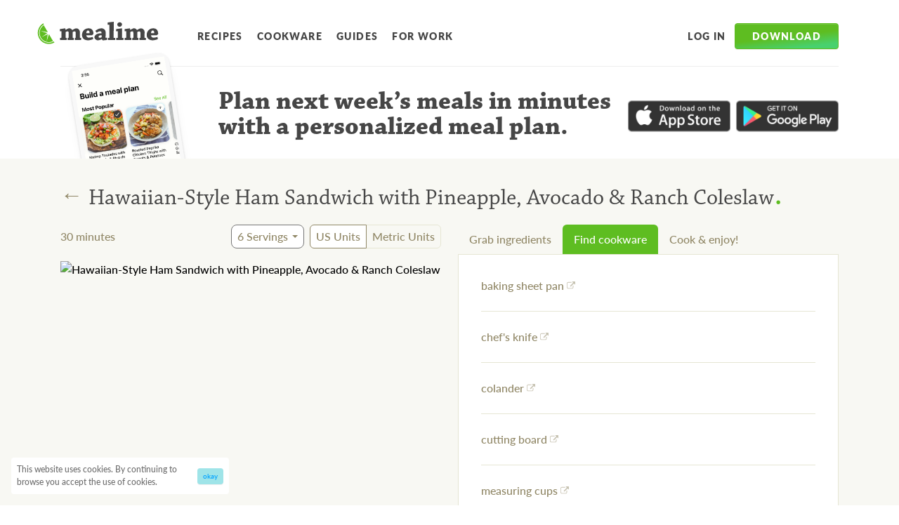

--- FILE ---
content_type: text/html; charset=utf-8
request_url: https://www.mealime.com/recipes/hawaiian-style-ham-sandwich-pineapple-avocado-ranch-coleslaw-gf/21270
body_size: 36755
content:
<!DOCTYPE html><html lang="en"><head><title>Mealime - Hawaiian-Style Ham Sandwich with Pineapple, Avocado &amp; Ranch Coleslaw</title><meta charSet="utf-8"/><meta http-equiv="x-ua-compatible" content="ie=edge"/><meta name="viewport" content="initial-scale=1.0, width=device-width"/><meta name="description" content="Get on island time with this sweet n salty ham and pineapple sandwich. Add this recipe to your personalized meal plan from Mealime."/><meta property="og:type" content="website"/><meta property="og:locale" content="en_US"/><meta property="fb:app_id" content="984203168433973"/><meta name="og:title" property="og:title" content="Mealime - Hawaiian-Style Ham Sandwich with Pineapple, Avocado &amp; Ranch Coleslaw"/><meta name="og:description" property="og:description" content="Get on island time with this sweet n salty ham and pineapple sandwich. Add this recipe to your personalized meal plan from Mealime."/><meta property="og:site_name" content="Mealime"/><meta property="og:url" content="https://www.mealime.com/recipes/hawaiian-style-ham-sandwich-pineapple-avocado-ranch-coleslaw-gf/21269"/><link href="https://www.mealime.com/recipes/hawaiian-style-ham-sandwich-pineapple-avocado-ranch-coleslaw-gf/21269" rel="canonical"/><meta property="og:image" content="https://cdn-uploads.mealime.com/uploads/recipe/thumbnail/2420/presentation_0040b394-ba2c-4d20-957d-53b30d5868ef.jpeg"/><meta property="og:image:height" content="600"/><meta property="og:image:width" content="600"/><meta name="twitter:card" content="summary"/><meta name="twitter:title" content="Mealime - Hawaiian-Style Ham Sandwich with Pineapple, Avocado &amp; Ranch Coleslaw"/><meta name="twitter:description" content="Get on island time with this sweet n salty ham and pineapple sandwich. Add this recipe to your personalized meal plan from Mealime."/><meta name="twitter:site" content="@mealime"/><meta name="twitter:creator" content="@mealime"/><link rel="icon" href="/favicon.ico"/><link rel="apple-touch-icon" href="/favicon.ico"/><meta name="next-head-count" content="24"/><link rel="preconnect" href="https://use.typekit.net" crossorigin /><link rel="preload" href="/_next/static/css/296c639bef4d4af4.css" as="style"/><link rel="stylesheet" href="/_next/static/css/296c639bef4d4af4.css" data-n-g=""/><noscript data-n-css=""></noscript><script defer="" nomodule="" src="/_next/static/chunks/polyfills-c67a75d1b6f99dc8.js"></script><script src="/_next/static/chunks/webpack-2e3d8389f89f79f1.js" defer=""></script><script src="/_next/static/chunks/framework-caa50651a91d07b1.js" defer=""></script><script src="/_next/static/chunks/main-12d97196b6f9f3a6.js" defer=""></script><script src="/_next/static/chunks/pages/_app-9d41adcb03ad0ce1.js" defer=""></script><script src="/_next/static/chunks/29107295-b311528f60919837.js" defer=""></script><script src="/_next/static/chunks/100-9f33ad8064de977a.js" defer=""></script><script src="/_next/static/chunks/675-031cc8ce77ec8141.js" defer=""></script><script src="/_next/static/chunks/425-5dfc470529a9cd12.js" defer=""></script><script src="/_next/static/chunks/184-6ef473ef6039d7f1.js" defer=""></script><script src="/_next/static/chunks/711-17f77a40d9379d91.js" defer=""></script><script src="/_next/static/chunks/pages/recipes/%5Bslug%5D/%5BvariantId%5D-21d951c85cb8d92c.js" defer=""></script><script src="/_next/static/Eov2vVGThP1Io9QByCsbX/_buildManifest.js" defer=""></script><script src="/_next/static/Eov2vVGThP1Io9QByCsbX/_ssgManifest.js" defer=""></script><style data-emotion-css=""></style><style data-href="https://use.typekit.net/xdp6ffx.css">@import url("https://p.typekit.net/p.css?s=1&k=xdp6ffx&ht=tk&f=6905.6906.6907.6908.15700.22708.15837&a=1385688&app=typekit&e=css");@font-face{font-family:"chaparral-pro";src:url("https://use.typekit.net/af/9da37c/00000000000000003b9aee4e/27/l?primer=7fa3915bdafdf03041871920a205bef951d72bf64dd4c4460fb992e3ecc3a862&fvd=n4&v=3") format("woff2"),url("https://use.typekit.net/af/9da37c/00000000000000003b9aee4e/27/d?primer=7fa3915bdafdf03041871920a205bef951d72bf64dd4c4460fb992e3ecc3a862&fvd=n4&v=3") format("woff"),url("https://use.typekit.net/af/9da37c/00000000000000003b9aee4e/27/a?primer=7fa3915bdafdf03041871920a205bef951d72bf64dd4c4460fb992e3ecc3a862&fvd=n4&v=3") format("opentype");font-display:swap;font-style:normal;font-weight:400;font-stretch:normal}@font-face{font-family:"chaparral-pro";src:url("https://use.typekit.net/af/6d0ba6/00000000000000003b9aee4d/27/l?primer=7fa3915bdafdf03041871920a205bef951d72bf64dd4c4460fb992e3ecc3a862&fvd=i4&v=3") format("woff2"),url("https://use.typekit.net/af/6d0ba6/00000000000000003b9aee4d/27/d?primer=7fa3915bdafdf03041871920a205bef951d72bf64dd4c4460fb992e3ecc3a862&fvd=i4&v=3") format("woff"),url("https://use.typekit.net/af/6d0ba6/00000000000000003b9aee4d/27/a?primer=7fa3915bdafdf03041871920a205bef951d72bf64dd4c4460fb992e3ecc3a862&fvd=i4&v=3") format("opentype");font-display:swap;font-style:italic;font-weight:400;font-stretch:normal}@font-face{font-family:"chaparral-pro";src:url("https://use.typekit.net/af/20a4c3/00000000000000003b9aee52/27/l?primer=7fa3915bdafdf03041871920a205bef951d72bf64dd4c4460fb992e3ecc3a862&fvd=n7&v=3") format("woff2"),url("https://use.typekit.net/af/20a4c3/00000000000000003b9aee52/27/d?primer=7fa3915bdafdf03041871920a205bef951d72bf64dd4c4460fb992e3ecc3a862&fvd=n7&v=3") format("woff"),url("https://use.typekit.net/af/20a4c3/00000000000000003b9aee52/27/a?primer=7fa3915bdafdf03041871920a205bef951d72bf64dd4c4460fb992e3ecc3a862&fvd=n7&v=3") format("opentype");font-display:swap;font-style:normal;font-weight:700;font-stretch:normal}@font-face{font-family:"chaparral-pro";src:url("https://use.typekit.net/af/4bba43/00000000000000003b9aee51/27/l?primer=7fa3915bdafdf03041871920a205bef951d72bf64dd4c4460fb992e3ecc3a862&fvd=i7&v=3") format("woff2"),url("https://use.typekit.net/af/4bba43/00000000000000003b9aee51/27/d?primer=7fa3915bdafdf03041871920a205bef951d72bf64dd4c4460fb992e3ecc3a862&fvd=i7&v=3") format("woff"),url("https://use.typekit.net/af/4bba43/00000000000000003b9aee51/27/a?primer=7fa3915bdafdf03041871920a205bef951d72bf64dd4c4460fb992e3ecc3a862&fvd=i7&v=3") format("opentype");font-display:swap;font-style:italic;font-weight:700;font-stretch:normal}@font-face{font-family:"lato";src:url("https://use.typekit.net/af/50d55e/000000000000000000015235/27/l?primer=7cdcb44be4a7db8877ffa5c0007b8dd865b3bbc383831fe2ea177f62257a9191&fvd=n9&v=3") format("woff2"),url("https://use.typekit.net/af/50d55e/000000000000000000015235/27/d?primer=7cdcb44be4a7db8877ffa5c0007b8dd865b3bbc383831fe2ea177f62257a9191&fvd=n9&v=3") format("woff"),url("https://use.typekit.net/af/50d55e/000000000000000000015235/27/a?primer=7cdcb44be4a7db8877ffa5c0007b8dd865b3bbc383831fe2ea177f62257a9191&fvd=n9&v=3") format("opentype");font-display:swap;font-style:normal;font-weight:900;font-stretch:normal}@font-face{font-family:"lato";src:url("https://use.typekit.net/af/a18530/00000000000000000001522e/27/l?primer=7cdcb44be4a7db8877ffa5c0007b8dd865b3bbc383831fe2ea177f62257a9191&fvd=n5&v=3") format("woff2"),url("https://use.typekit.net/af/a18530/00000000000000000001522e/27/d?primer=7cdcb44be4a7db8877ffa5c0007b8dd865b3bbc383831fe2ea177f62257a9191&fvd=n5&v=3") format("woff"),url("https://use.typekit.net/af/a18530/00000000000000000001522e/27/a?primer=7cdcb44be4a7db8877ffa5c0007b8dd865b3bbc383831fe2ea177f62257a9191&fvd=n5&v=3") format("opentype");font-display:swap;font-style:normal;font-weight:500;font-stretch:normal}@font-face{font-family:"permanent-marker";src:url("https://use.typekit.net/af/31e576/00000000000000003b9b2930/27/l?primer=7cdcb44be4a7db8877ffa5c0007b8dd865b3bbc383831fe2ea177f62257a9191&fvd=n4&v=3") format("woff2"),url("https://use.typekit.net/af/31e576/00000000000000003b9b2930/27/d?primer=7cdcb44be4a7db8877ffa5c0007b8dd865b3bbc383831fe2ea177f62257a9191&fvd=n4&v=3") format("woff"),url("https://use.typekit.net/af/31e576/00000000000000003b9b2930/27/a?primer=7cdcb44be4a7db8877ffa5c0007b8dd865b3bbc383831fe2ea177f62257a9191&fvd=n4&v=3") format("opentype");font-display:swap;font-style:normal;font-weight:400;font-stretch:normal}.tk-chaparral-pro{font-family:"chaparral-pro",serif}.tk-lato{font-family:"lato",sans-serif}.tk-permanent-marker{font-family:"permanent-marker",sans-serif}</style></head><body><div id="__next" data-reactroot=""><script type="application/ld+json">{"@context":"https://schema.org","@type":"Recipe","@id":"21270","name":"Hawaiian-Style Ham Sandwich with Pineapple, Avocado &amp; Ranch Coleslaw","image":"https://cdn-uploads.mealime.com/uploads/recipe/thumbnail/2420/presentation_0040b394-ba2c-4d20-957d-53b30d5868ef.jpeg","url":"https://www.mealime.com/recipes/hawaiian-style-ham-sandwich-pineapple-avocado-ranch-coleslaw/21270","author":{"@type":"Organization","name":"Mealime"},"recipeCategory":"Simple","keywords":["Burgers &amp; Sandwiches"],"recipeCuisine":"","description":"Get on island time with this sweet n salty ham and pineapple sandwich","cookTime":"PT30M","totalTime":"PT30M","recipeYield":"6 servings","recipeIngredient":["1 ½ avocados","6 gluten-free buns or rolls","1 small bunch green onions (scallions)","24 oz ham steak, boneless","1 ½ small pineapples","¾ cup ranch dressing","1 ½ (14 oz) bags shredded cabbage (coleslaw mix)","black pepper","brown sugar"],"recipeInstructions":[{"@type":"HowToStep","text":"Wash and dry the fresh produce."},{"@type":"HowToStep","text":"Cut off skin from each pineapple; quarter, core, and medium dice. Place in a large bowl."},{"@type":"HowToStep","text":"Trim and thinly slice green onions crosswise. Add to the bowl with the pineapple. "},{"@type":"HowToStep","text":"Halve and pit avocados; scoop out with a spoon and small dice the flesh. Add to the bowl. "},{"@type":"HowToStep","text":"Add cabbage and dressing to the bowl; toss to combine the slaw and set aside. "},{"@type":"HowToStep","text":"Preheat oven to broil on high and position rack in the upper third of the oven."},{"@type":"HowToStep","text":"Cut ham steak into 12 portions and divide between two baking sheet pans. Sprinkle steaks with sugar and pepper on the top-side. "},{"@type":"HowToStep","text":"Working in batches, place baking sheets in the oven and broil steaks until golden brown, 4-5 minutes. Remove from oven."},{"@type":"HowToStep","text":"To assemble the sandwiches, layer the bottom half of each bun with two ham steaks and a small portion of slaw. Close with the top half of each bun. (Reserve remaining slaw for serving.)"},{"@type":"HowToStep","text":"Divide sandwiches between plates and serve with remaining slaw on the side. Enjoy! "}]}</script><style data-emotion-css="1gl7wm8">.css-1gl7wm8{position:relative;width:100%;padding-right:16px;padding-left:16px;margin-right:auto;margin-left:auto;}@media (min-width:576px){.css-1gl7wm8{max-width:540px;}}@media (min-width:768px){.css-1gl7wm8{max-width:720px;}}@media (min-width:992px){.css-1gl7wm8{max-width:960px;}}@media (min-width:1200px){.css-1gl7wm8{max-width:1140px;}}</style><div class="css-1gl7wm8"><style data-emotion-css="6bzzj5">.css-6bzzj5{position:relative;display:-webkit-box;display:-webkit-flex;display:-ms-flexbox;display:flex;-webkit-align-items:center;-webkit-box-align:center;-ms-flex-align:center;align-items:center;-webkit-box-pack:center;-webkit-justify-content:center;-ms-flex-pack:center;justify-content:center;margin-top:1.5rem;margin-bottom:1.5rem;}@media (min-width:992px){.css-6bzzj5{-webkit-box-pack:start;-webkit-justify-content:flex-start;-ms-flex-pack:start;justify-content:flex-start;}}</style><div class="css-6bzzj5"><style data-emotion-css="l7h3dt">.css-l7h3dt{position:absolute;left:0;padding:2rem;margin-left:-2rem;background-color:transparent;border:none;}@media (min-width:992px){.css-l7h3dt{display:none;}}</style><button aria-label="Open Menu" class="css-l7h3dt"><svg width="24" height="24" fill="#464646"><path fill="none" d="M0 0h24v24H0V0z"></path><path d="M4 18h16c.55 0 1-.45 1-1s-.45-1-1-1H4c-.55 0-1 .45-1 1s.45 1 1 1zm0-5h16c.55 0 1-.45 1-1s-.45-1-1-1H4c-.55 0-1 .45-1 1s.45 1 1 1zM3 7c0 .55.45 1 1 1h16c.55 0 1-.45 1-1s-.45-1-1-1H4c-.55 0-1 .45-1 1z"></path></svg></button><style data-emotion-css="96je99">@media (min-width:992px){.css-96je99{margin-left:-2.5rem;margin-right:2.5rem;margin-top:0.35rem;}}</style><a aria-label="Mealime" href="/" class="css-96je99"><svg viewBox="0 0 225 42" fill="none" style="color:#464646" width="187" height="32"><path fill-rule="evenodd" clip-rule="evenodd" d="M18.82 19.534L11.212 6.498C3.635 11.481 1.202 21.584 5.828 29.512c4.625 7.925 14.617 10.774 22.68 6.624l-7.661-13.128-4.358 13.735 2.233-13.68L7.03 28.808l10.755-7.348-12.767-4.376 13.801 2.451z" fill="#5EBD21"></path><path d="M4.825 30.096c-5.106-8.75-2.155-19.982 6.591-25.091L10.248 3C.394 8.755-2.931 21.41 2.82 31.267c5.752 9.857 18.403 13.184 28.256 7.43l-1.17-2.007C21.16 41.797 9.93 38.845 4.825 30.096z" fill="#5EBD21"></path><path d="M41.366 17.644c0-1.27.05-2.738.05-3.96 2.246-.295 9.625-1.416 9.918-1.416.051 0 .098.048.098.097.194.928.294 1.857.44 2.785l.195.049c4.495-2.64 5.326-2.982 7.329-2.982 2.59 0 4.545 2.542 4.986 3.177h.244c4.838-2.785 5.718-3.08 7.573-3.08 2.102 0 3.812 1.173 5.083 2.786.833 1.076 1.466 2.836 1.466 4.35 0 3.474-.098 7.433-.147 10.561l2.543.096c0 1.32-.05 2.788-.098 4.106h-6.012c-2.052 0-4.299.05-6.01.05v-4.105l1.71-.147c.096 0 .195-.098.195-.197v-8.406c0-.882-.048-1.662-.343-2.346-.39-.784-1.026-1.076-1.905-1.076-.978 0-2.443.584-3.42 1.17 0 3.13-.051 7.823-.097 10.854l1.953.096c0 1.32 0 2.787-.049 4.106H60.96c-1.808 0-3.81.05-5.23.05 0-1.369.05-2.838.05-4.105l1.758-.147c.147-.048.195-.147.195-.244v-8.8c0-.832-.048-1.612-.341-2.2-.293-.682-.929-.88-1.663-.88-.975 0-2.589.635-3.615 1.42-.048 2.833-.099 7.82-.099 10.704l1.956.096v4.106H41.61c0-1.319 0-2.834.049-4.106l2.444-.096c.145 0 .194-.099.194-.244V17.738l-2.93-.094zM94.971 12.22c3.027 0 5.325 1.074 6.645 2.588 1.564 1.861 2.491 4.403 2.491 7.532-.046.73-2.246 2.832-2.637 2.883-1.27.15-6.303.15-10.653.15.098 1.61.685 2.539 1.32 3.173 1.123 1.076 2.394 1.175 3.665 1.175 2.1 0 5.277-.784 6.891-1.37.341 1.271.73 2.836.927 4.056-2.882 1.32-7.18 2.298-9.527 2.298-6.499 0-11.433-3.177-11.433-10.071-.001-6.94 4.98-12.414 12.311-12.414zm-3.273 5.377c-.587.976-.93 1.907-.88 3.86 1.708 0 4.105-.046 5.521-.097.295 0 .439-.194.439-.534 0-1.03-.195-2.3-.536-3.032-.44-.88-1.174-1.469-2.2-1.469-.83 0-1.661.195-2.344 1.272zM119.305 32.553c-2.931 1.467-5.229 2.153-7.085 2.153-2.59 0-6.352-2.591-6.352-5.67 0-2.737 3.225-7.383 10.996-7.383h2.345c.148-2.442-.733-3.859-2.933-3.859-1.659 0-4.249 1.367-6.156 2.734a31.133 31.133 0 01-2.589-3.517c3.519-2.836 7.182-4.791 11.826-4.791 3.759 0 7.477 3.176 7.477 7.331 0 3.226-.05 7.822-.099 9.926 0 .293 0 .389.245.389l2.588-.145c0 1.27.049 2.736 0 4.007-.782.292-4.251.978-8.162.978-.489-.44-1.122-1.222-1.854-2.153h-.247zm-3.42-2.54c1.269 0 2.541-.636 3.274-1.075.097-.097.097-.245.097-.293v-3.377c-.293-.046-.684-.046-1.026-.046-3.177 0-4.593 1.42-4.593 2.884.001 1.172 1.27 1.908 2.248 1.908zM131.131 30.207l2.589-.145c.145 0 .195-.096.195-.195V5.571l-3.324-.147c0-1.369.05-2.834.098-4.106C133.376 1.025 141.342 0 141.831 0c.096 0 .146.048.146.196 0 8.113-.146 20.773-.194 29.866l2.834.145c0 1.322 0 2.737-.049 4.008h-6.792c-2.052 0-4.641.051-6.693.051 0-1.322.048-2.786.048-4.059zM146.425 17.694c0-1.32.05-2.836.098-4.155 2.638-.194 10.554-1.32 10.945-1.32.098 0 .098.049.098.146-.05 5.277-.148 12.805-.148 17.695l2.688.1v4.054h-6.742c-2.052 0-4.644.05-6.647.05 0-1.322 0-2.784.049-4.058l2.59-.098c.146-.047.195-.144.195-.244V17.84l-3.126-.146zM157.42 4.933c0 2.641-2.15 4.403-4.592 4.403-2.1 0-4.252-1.809-4.252-4.301 0-2.054 1.808-4.058 4.496-4.058 2.834 0 4.348 1.906 4.348 3.956zM162.257 17.644c0-1.27.048-2.738.048-3.96 2.248-.295 9.627-1.416 9.919-1.416.049 0 .1.048.1.097.193.928.292 1.857.437 2.785l.196.049c4.497-2.64 5.324-2.982 7.328-2.982 2.591 0 4.546 2.542 4.987 3.177h.243c4.837-2.785 5.717-3.08 7.573-3.08 2.103 0 3.811 1.173 5.084 2.786.83 1.076 1.465 2.836 1.465 4.35 0 3.474-.096 7.433-.145 10.561l2.54.096c0 1.32-.048 2.788-.098 4.106h-6.009c-2.053 0-4.3.05-6.011.05v-4.105l1.71-.147c.098 0 .196-.098.196-.197v-8.406c0-.882-.051-1.662-.344-2.346-.391-.784-1.026-1.076-1.906-1.076-.978 0-2.445.584-3.422 1.17 0 3.13-.046 7.823-.097 10.854l1.956.096c0 1.32 0 2.787-.05 4.106h-6.107c-1.808 0-3.811.05-5.228.05 0-1.369.047-2.838.047-4.105l1.759-.147c.147-.048.196-.147.196-.244v-8.8c0-.832-.049-1.612-.344-2.2-.293-.682-.927-.88-1.659-.88-.978 0-2.59.635-3.616 1.42-.05 2.833-.098 7.82-.098 10.704l1.954.096v4.106h-12.362c0-1.319 0-2.834.05-4.106l2.443-.096c.146 0 .195-.099.195-.244V17.738l-2.93-.094zM215.862 12.22c3.03 0 5.326 1.074 6.646 2.588C224.07 16.67 225 19.212 225 22.34c-.049.73-2.249 2.832-2.64 2.883-1.27.15-6.302.15-10.653.15.097 1.61.686 2.539 1.32 3.173 1.125 1.076 2.395 1.175 3.666 1.175 2.1 0 5.277-.784 6.889-1.37.344 1.271.734 2.836.93 4.056-2.883 1.32-7.183 2.298-9.528 2.298-6.502 0-11.436-3.177-11.436-10.071-.001-6.94 4.982-12.414 12.314-12.414zm-3.276 5.377c-.585.976-.927 1.907-.879 3.86 1.711 0 4.107-.046 5.523-.097.293 0 .441-.194.441-.534 0-1.03-.194-2.3-.539-3.032-.439-.88-1.172-1.469-2.199-1.469-.831 0-1.662.195-2.347 1.272z" fill="currentColor"></path></svg></a><style data-emotion-css="1olfior">.css-1olfior{display:none;}@media (min-width:992px){.css-1olfior{display:-webkit-box;display:-webkit-flex;display:-ms-flexbox;display:flex;-webkit-align-items:center;-webkit-box-align:center;-ms-flex-align:center;align-items:center;margin-top:0.55rem;}}</style><nav class="css-1olfior"><style data-emotion-css="q27k7f">.css-q27k7f{display:inline-block;color:#464646;font-size:.875rem;font-weight:700;-webkit-letter-spacing:0.1em;-moz-letter-spacing:0.1em;-ms-letter-spacing:0.1em;letter-spacing:0.1em;line-height:1;-webkit-text-decoration:none;text-decoration:none;text-transform:uppercase;-webkit-transition:color 0.15s ease-in-out,fill 0.15s ease-in-out;transition:color 0.15s ease-in-out,fill 0.15s ease-in-out;padding-top:0.5rem;padding-bottom:0.5rem;padding-left:0.5rem;padding-right:0.5rem;margin-right:0.25rem;border-radius:4px;}.css-q27k7f:hover{color:#202020;}.css-q27k7f:active{background-color:rgb(238,238,238);}</style><a href="/recipes" class="css-q27k7f">Recipes</a><a href="/kitchen-essentials-list" class="css-q27k7f">Cookware</a><a href="/guides" class="css-q27k7f">Guides</a><a href="https://work.mealime.com" class="css-q27k7f">For Work</a></nav><style data-emotion-css="1ig0w61">.css-1ig0w61{display:none;margin-left:auto;}@media (min-width:992px){.css-1ig0w61{display:-webkit-box;display:-webkit-flex;display:-ms-flexbox;display:flex;-webkit-align-items:center;-webkit-box-align:center;-ms-flex-align:center;align-items:center;margin-top:0.55rem;}}</style><nav class="css-1ig0w61"><a href="https://app.mealime.com/login" class="css-q27k7f">Log in</a><style data-emotion-css="79elbk">.css-79elbk{position:relative;}</style><div class="css-79elbk"><style data-emotion-css="1atuax8">.css-1atuax8{display:inline-block;color:white;font-size:1rem;font-weight:900;-webkit-letter-spacing:0.1em;-moz-letter-spacing:0.1em;-ms-letter-spacing:0.1em;letter-spacing:0.1em;text-transform:uppercase;background-color:#5ebd21;background-image:linear-gradient(173.04deg,#5ebd21 50.82%,#48d16e 84.97%);border-width:1px;border-style:solid;border-color:#5ebd21;box-shadow:inset 0 1px 0 rgba(255,255,255,0.15),0 1px 1px rgba(0,0,0,0.075);text-align:center;vertical-align:middle;line-height:1.5;border-radius:.25rem;-webkit-transition:color 0.15s ease-in-out,background-color 0.15s ease-in-out,border-color 0.15s ease-in-out,box-shadow 0.15s ease-in-out;transition:color 0.15s ease-in-out,background-color 0.15s ease-in-out,border-color 0.15s ease-in-out,box-shadow 0.15s ease-in-out;font-size:.875rem;padding-top:0.45rem;padding-bottom:0.45rem;padding-left:1.5rem;padding-right:1.5rem;}.css-1atuax8:hover{background-color:#5dae2a;border-color:#58a427;}.css-1atuax8:focus{background-color:#5dae2a;border-color:#58a427;box-shadow:inset 0 1px 0 rgba(255,255,255,0.15),0 1px 1px rgba(0,0,0,0.075),0 0 0 0.2rem rgba(132,213,80,0.5);}.css-1atuax8:active{background-color:#5dae2a;border-color:#58a427;}</style><button type="button" aria-haspopup="true" class="css-1atuax8">Download</button></div></nav></div></div><style data-emotion-css="1gl7wm8">.css-1gl7wm8{position:relative;width:100%;padding-right:16px;padding-left:16px;margin-right:auto;margin-left:auto;}@media (min-width:576px){.css-1gl7wm8{max-width:540px;}}@media (min-width:768px){.css-1gl7wm8{max-width:720px;}}@media (min-width:992px){.css-1gl7wm8{max-width:960px;}}@media (min-width:1200px){.css-1gl7wm8{max-width:1140px;}}</style><div class="css-1gl7wm8"><style data-emotion-css="zz3dw2">.css-zz3dw2{position:relative;border-top-width:1px;border-top-style:solid;border-top-color:rgb(238,238,238);padding-top:1rem;}@media (min-width:576px){.css-zz3dw2{height:100px;}}@media (min-width:768px){.css-zz3dw2{height:132px;}}@media (min-width:992px){.css-zz3dw2{height:200px;padding-top:2rem;}}@media (min-width:1200px){.css-zz3dw2{height:132px;}}</style><div class="css-zz3dw2"><style data-emotion-css="ixor9u">@media (min-width:576px){.css-ixor9u{display:grid;grid-template-columns:3fr 7fr;gap:3rem;}}@media (min-width:768px){.css-ixor9u{grid-template-columns:2fr 7fr;}}@media (min-width:1200px){.css-ixor9u{grid-template-columns:1fr 5fr;}}</style><div class="css-ixor9u"><style data-emotion-css="gt1f1q">.css-gt1f1q{display:none;border-width:3px;border-style:solid;border-color:#f8f8f8;border-radius:10px;background-color:#fff;box-shadow:0px 15px 20px -10px rgba(0,0,0,0.15),0px 1px 4px -2px rgba(0,0,0,0.4);-webkit-transform:rotate(-9deg);-ms-transform:rotate(-9deg);transform:rotate(-9deg);margin-left:2rem;}@media (min-width:576px){.css-gt1f1q{display:inline-block;margin-top:-2rem;}}@media (min-width:768px){.css-gt1f1q{margin-top:-2.75rem;}}@media (min-width:992px){.css-gt1f1q{border-width:6px;border-radius:16px;}}</style><div class="css-gt1f1q"><style data-emotion-css="1a2v9hb">.css-1a2v9hb{max-width:100%;height:auto;}</style><img srcSet="/images/app-screens/pick-your-meals.png 1x , /images/app-screens/pick-your-meals@2x.png 2x" src="/images/app-screens/pick-your-meals.png" alt="Mealime meal plan builder" width="200" class="css-1a2v9hb"/></div><style data-emotion-css="1iv2777">@media (min-width:1200px){.css-1iv2777{display:-webkit-box;display:-webkit-flex;display:-ms-flexbox;display:flex;-webkit-align-items:flex-start;-webkit-box-align:flex-start;-ms-flex-align:flex-start;align-items:flex-start;-webkit-box-pack:center;-webkit-justify-content:center;-ms-flex-pack:center;justify-content:center;}}</style><div class="css-1iv2777"><style data-emotion-css="jzbzzb">.css-jzbzzb{display:block;color:#464646;font-family:"chaparral-pro",serif;font-size:1.5rem;font-weight:bold;line-height:1;text-align:center;}@media (min-width:576px){.css-jzbzzb{text-align:left;}}@media (min-width:768px){.css-jzbzzb{display:block;}}@media (min-width:992px){.css-jzbzzb{font-size:2.25rem;}}</style><div class="css-jzbzzb">Plan next week’s meals<style data-emotion-css="15t88j5">@media (min-width:576px) and (max-width:767.98px){.css-15t88j5{display:none;}}</style><span class="css-15t88j5"> <!-- -->in minutes with a personalized meal plan</span>.</div><style data-emotion-css="1i9xb75">.css-1i9xb75{display:-webkit-box;display:-webkit-flex;display:-ms-flexbox;display:flex;margin-top:0.5rem;max-width:240px;margin-bottom:1rem;margin-left:auto;margin-right:auto;}@media (min-width:576px){.css-1i9xb75{margin-left:0;}}@media (min-width:992px){.css-1i9xb75{margin-top:1.5rem;max-width:300px;}}@media (min-width:1200px){.css-1i9xb75{margin-left:1rem;margin-top:1rem;-webkit-flex-shrink:0;-ms-flex-negative:0;flex-shrink:0;}}</style><div class="css-1i9xb75"><style data-emotion-css="12juuy3">.css-12juuy3{position:relative;display:block;max-width:180px;opacity:0.8;-webkit-transition:opacity 0.15s linear,-webkit-transform 0.2s ease-in-out;-webkit-transition:opacity 0.15s linear,transform 0.2s ease-in-out;transition:opacity 0.15s linear,transform 0.2s ease-in-out;margin-right:0.5rem;}.css-12juuy3:hover{opacity:1;-webkit-transform:translateY(-1px);-ms-transform:translateY(-1px);transform:translateY(-1px);}.css-12juuy3:before{content:"";position:absolute;top:3px;left:3px;right:3px;bottom:3px;box-shadow:0 3px 10px rgba(0,0,0,0.35);opacity:0;-webkit-transition:opacity 0.2s ease-in-out;transition:opacity 0.2s ease-in-out;}.css-12juuy3:hover:before{opacity:1;}.css-12juuy3:focus:before{opacity:1;}</style><a href="https://itunes.apple.com/us/app/mealime-healthy-meal-plans/id1079999103?ls=1&amp;mt=8" class="css-12juuy3"><img src="/images/app-store.png" alt="Download on the App Store" class="css-1a2v9hb"/></a><style data-emotion-css="nvtkew">.css-nvtkew{position:relative;display:block;max-width:180px;opacity:0.8;-webkit-transition:opacity 0.15s linear,-webkit-transform 0.2s ease-in-out;-webkit-transition:opacity 0.15s linear,transform 0.2s ease-in-out;transition:opacity 0.15s linear,transform 0.2s ease-in-out;}.css-nvtkew:hover{opacity:1;-webkit-transform:translateY(-1px);-ms-transform:translateY(-1px);transform:translateY(-1px);}.css-nvtkew:before{content:"";position:absolute;top:3px;left:3px;right:3px;bottom:3px;box-shadow:0 3px 10px rgba(0,0,0,0.35);opacity:0;-webkit-transition:opacity 0.2s ease-in-out;transition:opacity 0.2s ease-in-out;}.css-nvtkew:hover:before{opacity:1;}.css-nvtkew:focus:before{opacity:1;}</style><a href="https://play.google.com/store/apps/details?id=com.mealime&amp;hl=en" class="css-nvtkew"><img src="/images/google-play.png" alt="Get it on Google Play" class="css-1a2v9hb"/></a></div></div></div></div></div><style data-emotion-css="1dl12fm">.css-1dl12fm{position:relative;background-color:#f8f8f3;padding-top:1rem;}</style><div class="css-1dl12fm"><style data-emotion-css="1gl7wm8">.css-1gl7wm8{position:relative;width:100%;padding-right:16px;padding-left:16px;margin-right:auto;margin-left:auto;}@media (min-width:576px){.css-1gl7wm8{max-width:540px;}}@media (min-width:768px){.css-1gl7wm8{max-width:720px;}}@media (min-width:992px){.css-1gl7wm8{max-width:960px;}}@media (min-width:1200px){.css-1gl7wm8{max-width:1140px;}}</style><div class="css-1gl7wm8"><style data-emotion-css="70qvj9">.css-70qvj9{display:-webkit-box;display:-webkit-flex;display:-ms-flexbox;display:flex;-webkit-align-items:center;-webkit-box-align:center;-ms-flex-align:center;align-items:center;}</style><div class="css-70qvj9"><style data-emotion-css="zsy4z8">.css-zsy4z8{color:#908766;font-family:"Arial",sans-serif;font-size:2rem;line-height:0.85;background-color:transparent;-webkit-text-decoration:none;text-decoration:none;border:none;height:2rem;padding-right:0.5rem;padding-left:0.5rem;margin-left:-0.5rem;border-radius:12px;-webkit-transition:background-color 0.05s ease;transition:background-color 0.05s ease;}.css-zsy4z8:active{background-color:#e6e6d4;}</style><a href="/recipes" class="css-zsy4z8">←</a><style data-emotion-css="6gi6yz">.css-6gi6yz{color:#464646;font-family:"chaparral-pro",serif;font-size:2rem;font-weight:normal;line-height:1.1;}</style><h1 class="css-6gi6yz">Hawaiian-Style Ham Sandwich with Pineapple, Avocado &amp; Ranch Coleslaw<style data-emotion-css="4z3aaq">.css-4z3aaq{color:#5ebd21;font-size:50px;line-height:0.3;}</style><span class="css-4z3aaq">.</span></h1></div><style data-emotion-css="ow5euj">@media (min-width:992px){.css-ow5euj{display:grid;grid-template-columns:1fr 1fr;gap:1.5rem;}}</style><div class="css-ow5euj"><div><style data-emotion-css="1gt1nvq">.css-1gt1nvq{margin-bottom:1rem;}@media (min-width:768px){.css-1gt1nvq{display:-webkit-box;display:-webkit-flex;display:-ms-flexbox;display:flex;-webkit-align-items:center;-webkit-box-align:center;-ms-flex-align:center;align-items:center;-webkit-flex-wrap:wrap;-ms-flex-wrap:wrap;flex-wrap:wrap;}}</style><div class="css-1gt1nvq"><style data-emotion-css="ryueac">.css-ryueac{color:#908766;white-space:nowrap;margin-right:auto;}</style><div class="css-ryueac">30<!-- --> minutes</div><style data-emotion-css="p7h84k">@media (min-width:576px){.css-p7h84k{display:-webkit-box;display:-webkit-flex;display:-ms-flexbox;display:flex;}}</style><div class="css-p7h84k"><style data-emotion-css="b3c9b9">.css-b3c9b9{position:relative;margin-right:0.5rem;}</style><div class="css-b3c9b9"><style data-emotion-css="yscfqu">.css-yscfqu{display:inline-block;position:relative;-webkit-text-decoration:none;text-decoration:none;color:#908766;background-color:#fff;border-width:1px;border-style:solid;padding-top:0.5rem;padding-bottom:0.5rem;padding-left:0.5rem;padding-right:1.35rem;line-height:1;-webkit-transition:background-color 0.2s ease;transition:background-color 0.2s ease;white-space:nowrap;border-radius:8px;}.css-yscfqu:after{content:"";position:absolute;right:0;top:50%;-webkit-transform:translateY(-50%);-ms-transform:translateY(-50%);transform:translateY(-50%);color:#908766;display:inline-block;width:0;height:0;margin-left:2px;margin-right:0.5rem;vertical-align:middle;border-top:4px dashed;border-right:4px solid transparent;border-left:4px solid transparent;}</style><button class="css-yscfqu">6<!-- --> Servings</button><style data-emotion-css="iossr4">.css-iossr4{visibility:hidden;background-color:#fff;width:150px;position:absolute;top:100%;left:0;z-index:1;padding-top:0.5rem;padding-bottom:0.5rem;margin-left:0;margin-right:0;margin-bottom:0;font-size:1rem;color:#464646;text-align:left;list-style:none;background-clip:padding-box;border:1px;border-color:#f8f8f8;border-style:solid;border-radius:8px;box-shadow:0px 10px 16px rgba(0,0,0,0.1);}</style><div style="visibility:hidden" class="css-iossr4"><style data-emotion-css="1owtrpk">.css-1owtrpk{display:block;width:100%;color:#464646;background-color:transparent;padding-top:0.25rem;padding-bottom:0.25rem;padding-left:0.5rem;padding-right:0.5rem;-webkit-text-decoration:none;text-decoration:none;}.css-1owtrpk:hover{background-color:#f8f8f8;color:#202020;}.css-1owtrpk:focus{background-color:#f8f8f8;color:#202020;}</style><a href="/recipes/hawaiian-style-ham-sandwich-pineapple-avocado-ranch-coleslaw-gf/21268" class="css-1owtrpk">2 servings</a><a href="/recipes/hawaiian-style-ham-sandwich-pineapple-avocado-ranch-coleslaw-gf/21269" class="css-1owtrpk">4 servings</a><a href="/recipes/hawaiian-style-ham-sandwich-pineapple-avocado-ranch-coleslaw-gf/21270" class="css-1owtrpk">6 servings</a></div></div><style data-emotion-css="jjvi7r">.css-jjvi7r{display:-webkit-box;display:-webkit-flex;display:-ms-flexbox;display:flex;-webkit-flex-wrap:nowrap;-ms-flex-wrap:nowrap;flex-wrap:nowrap;margin-top:0.5rem;}@media (min-width:576px){.css-jjvi7r{margin-top:0;}.css-jjvi7r + .css-jjvi7r{margin-left:0.5rem;}}</style><div class="css-jjvi7r"><style data-emotion-css="f4c1cq">.css-f4c1cq{display:inline-block;position:relative;-webkit-text-decoration:none;text-decoration:none;color:#908766;border-width:1px;border-style:solid;padding-top:0.5rem;padding-bottom:0.5rem;padding-left:0.5rem;padding-right:0.5rem;line-height:1;-webkit-transition:background-color 0.2s ease;transition:background-color 0.2s ease;white-space:nowrap;z-index:1;background-color:white;border-color:#908766;}.css-f4c1cq:first-of-type{border-top-left-radius:6px;border-bottom-left-radius:6px;}.css-f4c1cq:last-of-type{margin-left:-1px;border-top-right-radius:6px;border-bottom-right-radius:6px;}.css-f4c1cq:hover{background-color:white;}</style><a href="/recipes/hawaiian-style-ham-sandwich-pineapple-avocado-ranch-coleslaw-gf/21270" class="css-f4c1cq">US Units</a><style data-emotion-css="mr6w04">.css-mr6w04{display:inline-block;position:relative;-webkit-text-decoration:none;text-decoration:none;color:#908766;border-width:1px;border-style:solid;padding-top:0.5rem;padding-bottom:0.5rem;padding-left:0.5rem;padding-right:0.5rem;line-height:1;-webkit-transition:background-color 0.2s ease;transition:background-color 0.2s ease;white-space:nowrap;z-index:0;background-color:#f8f8f3;border-color:#e6e6d4;}.css-mr6w04:first-of-type{border-top-left-radius:6px;border-bottom-left-radius:6px;}.css-mr6w04:last-of-type{margin-left:-1px;border-top-right-radius:6px;border-bottom-right-radius:6px;}.css-mr6w04:hover{background-color:#eeeeee;}</style><a href="/recipes/hawaiian-style-ham-sandwich-pineapple-avocado-ranch-coleslaw-gf/21276" class="css-mr6w04">Metric Units</a></div></div></div><div><style data-emotion-css="nfrtcx">.css-nfrtcx{border-radius:8px;width:100%;height:auto;}</style><img src="https://cdn-uploads.mealime.com/uploads/recipe/thumbnail/2420/presentation_0040b394-ba2c-4d20-957d-53b30d5868ef.jpeg" alt="Hawaiian-Style Ham Sandwich with Pineapple, Avocado &amp; Ranch Coleslaw" height="600" width="600" class="css-nfrtcx"/><div id="shop-with-instacart-v1" data-affiliate_id="1940" data-source_origin="affiliate_hub" data-affiliate_platform="recipe_widget" style="display:flex;align-items:center;justify-content:center;padding:1rem"></div></div></div><style data-emotion-css="1odmsuw">.css-1odmsuw{margin-top:3rem;margin-bottom:1rem;}@media (min-width:992px){.css-1odmsuw{margin-top:0;}}</style><div class="css-1odmsuw"><div><div><style data-emotion-css="6we7lf">.css-6we7lf{padding-top:0.75rem;padding-bottom:0.75rem;padding-left:1rem;padding-right:1rem;border-top-left-radius:6px;border-top-right-radius:6px;border:none;-webkit-transition:background-color 0.1s ease,color 0.1s ease;transition:background-color 0.1s ease,color 0.1s ease;color:#908766;background-color:transparent;}.css-6we7lf:hover{background-color:#eeeeee;}</style><button class="css-6we7lf">Grab ingredients</button><style data-emotion-css="18epxof">.css-18epxof{padding-top:0.75rem;padding-bottom:0.75rem;padding-left:1rem;padding-right:1rem;border-top-left-radius:6px;border-top-right-radius:6px;border:none;-webkit-transition:background-color 0.1s ease,color 0.1s ease;transition:background-color 0.1s ease,color 0.1s ease;color:white;background-color:#5ebd21;}.css-18epxof:hover{background-color:#5ebd21;}</style><button class="css-18epxof">Find cookware</button><button class="css-6we7lf">Cook &amp; enjoy!</button></div><style data-emotion-css="mokoih">.css-mokoih{padding-top:0.5rem;padding-bottom:2rem;padding-left:2rem;padding-right:2rem;background-color:white;border-width:1px;border-style:solid;border-color:#e6e6d4;}</style><div class="css-mokoih"><style data-emotion-css="1yp2sve">.css-1yp2sve{list-style:none;margin-top:0;margin-bottom:0;padding-left:0;}</style><ul class="css-1yp2sve"><style data-emotion-css="etprf">.css-etprf{padding-top:1.5rem;padding-bottom:1.5rem;border-bottom-width:1px;border-bottom-style:solid;border-bottom-color:#e6e6d4;}.css-etprf:last-child{border-bottom-width:0;}</style><li class="css-etprf"><style data-emotion-css="1yrr8ps">.css-1yrr8ps{display:-webkit-inline-box;display:-webkit-inline-flex;display:-ms-inline-flexbox;display:inline-flex;-webkit-align-items:center;-webkit-box-align:center;-ms-flex-align:center;align-items:center;color:#908766;-webkit-text-decoration:none;text-decoration:none;}.css-1yrr8ps:hover{-webkit-text-decoration:underline;text-decoration:underline;}</style><a href="/kitchen-essentials-list#baking-sheet-pan" class="css-1yrr8ps">baking sheet pan<svg viewBox="0 0 1792 1792" fill="currentColor" width="12" style="opacity:0.5;margin-left:0.25rem"><path d="M1408 928v320q0 119-84.5 203.5T1120 1536H288q-119 0-203.5-84.5T0 1248V416q0-119 84.5-203.5T288 128h704q14 0 23 9t9 23v64q0 14-9 23t-23 9H288q-66 0-113 47t-47 113v832q0 66 47 113t113 47h832q66 0 113-47t47-113V928q0-14 9-23t23-9h64q14 0 23 9t9 23zm384-864v512q0 26-19 45t-45 19-45-19l-176-176-652 652q-10 10-23 10t-23-10L695 983q-10-10-10-23t10-23l652-652-176-176q-19-19-19-45t19-45 45-19h512q26 0 45 19t19 45z"></path></svg></a></li><li class="css-etprf"><a href="/kitchen-essentials-list#chef-s-knife" class="css-1yrr8ps">chef&#x27;s knife<svg viewBox="0 0 1792 1792" fill="currentColor" width="12" style="opacity:0.5;margin-left:0.25rem"><path d="M1408 928v320q0 119-84.5 203.5T1120 1536H288q-119 0-203.5-84.5T0 1248V416q0-119 84.5-203.5T288 128h704q14 0 23 9t9 23v64q0 14-9 23t-23 9H288q-66 0-113 47t-47 113v832q0 66 47 113t113 47h832q66 0 113-47t47-113V928q0-14 9-23t23-9h64q14 0 23 9t9 23zm384-864v512q0 26-19 45t-45 19-45-19l-176-176-652 652q-10 10-23 10t-23-10L695 983q-10-10-10-23t10-23l652-652-176-176q-19-19-19-45t19-45 45-19h512q26 0 45 19t19 45z"></path></svg></a></li><li class="css-etprf"><a href="/kitchen-essentials-list#colander" class="css-1yrr8ps">colander<svg viewBox="0 0 1792 1792" fill="currentColor" width="12" style="opacity:0.5;margin-left:0.25rem"><path d="M1408 928v320q0 119-84.5 203.5T1120 1536H288q-119 0-203.5-84.5T0 1248V416q0-119 84.5-203.5T288 128h704q14 0 23 9t9 23v64q0 14-9 23t-23 9H288q-66 0-113 47t-47 113v832q0 66 47 113t113 47h832q66 0 113-47t47-113V928q0-14 9-23t23-9h64q14 0 23 9t9 23zm384-864v512q0 26-19 45t-45 19-45-19l-176-176-652 652q-10 10-23 10t-23-10L695 983q-10-10-10-23t10-23l652-652-176-176q-19-19-19-45t19-45 45-19h512q26 0 45 19t19 45z"></path></svg></a></li><li class="css-etprf"><a href="/kitchen-essentials-list#cutting-board" class="css-1yrr8ps">cutting board<svg viewBox="0 0 1792 1792" fill="currentColor" width="12" style="opacity:0.5;margin-left:0.25rem"><path d="M1408 928v320q0 119-84.5 203.5T1120 1536H288q-119 0-203.5-84.5T0 1248V416q0-119 84.5-203.5T288 128h704q14 0 23 9t9 23v64q0 14-9 23t-23 9H288q-66 0-113 47t-47 113v832q0 66 47 113t113 47h832q66 0 113-47t47-113V928q0-14 9-23t23-9h64q14 0 23 9t9 23zm384-864v512q0 26-19 45t-45 19-45-19l-176-176-652 652q-10 10-23 10t-23-10L695 983q-10-10-10-23t10-23l652-652-176-176q-19-19-19-45t19-45 45-19h512q26 0 45 19t19 45z"></path></svg></a></li><li class="css-etprf"><a href="/kitchen-essentials-list#measuring-cups" class="css-1yrr8ps">measuring cups<svg viewBox="0 0 1792 1792" fill="currentColor" width="12" style="opacity:0.5;margin-left:0.25rem"><path d="M1408 928v320q0 119-84.5 203.5T1120 1536H288q-119 0-203.5-84.5T0 1248V416q0-119 84.5-203.5T288 128h704q14 0 23 9t9 23v64q0 14-9 23t-23 9H288q-66 0-113 47t-47 113v832q0 66 47 113t113 47h832q66 0 113-47t47-113V928q0-14 9-23t23-9h64q14 0 23 9t9 23zm384-864v512q0 26-19 45t-45 19-45-19l-176-176-652 652q-10 10-23 10t-23-10L695 983q-10-10-10-23t10-23l652-652-176-176q-19-19-19-45t19-45 45-19h512q26 0 45 19t19 45z"></path></svg></a></li><li class="css-etprf"><a href="/kitchen-essentials-list#measuring-spoons" class="css-1yrr8ps">measuring spoons<svg viewBox="0 0 1792 1792" fill="currentColor" width="12" style="opacity:0.5;margin-left:0.25rem"><path d="M1408 928v320q0 119-84.5 203.5T1120 1536H288q-119 0-203.5-84.5T0 1248V416q0-119 84.5-203.5T288 128h704q14 0 23 9t9 23v64q0 14-9 23t-23 9H288q-66 0-113 47t-47 113v832q0 66 47 113t113 47h832q66 0 113-47t47-113V928q0-14 9-23t23-9h64q14 0 23 9t9 23zm384-864v512q0 26-19 45t-45 19-45-19l-176-176-652 652q-10 10-23 10t-23-10L695 983q-10-10-10-23t10-23l652-652-176-176q-19-19-19-45t19-45 45-19h512q26 0 45 19t19 45z"></path></svg></a></li><li class="css-etprf"><a href="/kitchen-essentials-list#mixing-bowls" class="css-1yrr8ps">mixing bowls<svg viewBox="0 0 1792 1792" fill="currentColor" width="12" style="opacity:0.5;margin-left:0.25rem"><path d="M1408 928v320q0 119-84.5 203.5T1120 1536H288q-119 0-203.5-84.5T0 1248V416q0-119 84.5-203.5T288 128h704q14 0 23 9t9 23v64q0 14-9 23t-23 9H288q-66 0-113 47t-47 113v832q0 66 47 113t113 47h832q66 0 113-47t47-113V928q0-14 9-23t23-9h64q14 0 23 9t9 23zm384-864v512q0 26-19 45t-45 19-45-19l-176-176-652 652q-10 10-23 10t-23-10L695 983q-10-10-10-23t10-23l652-652-176-176q-19-19-19-45t19-45 45-19h512q26 0 45 19t19 45z"></path></svg></a></li><li class="css-etprf"><a href="/kitchen-essentials-list#oven-mitts" class="css-1yrr8ps">oven mitts<svg viewBox="0 0 1792 1792" fill="currentColor" width="12" style="opacity:0.5;margin-left:0.25rem"><path d="M1408 928v320q0 119-84.5 203.5T1120 1536H288q-119 0-203.5-84.5T0 1248V416q0-119 84.5-203.5T288 128h704q14 0 23 9t9 23v64q0 14-9 23t-23 9H288q-66 0-113 47t-47 113v832q0 66 47 113t113 47h832q66 0 113-47t47-113V928q0-14 9-23t23-9h64q14 0 23 9t9 23zm384-864v512q0 26-19 45t-45 19-45-19l-176-176-652 652q-10 10-23 10t-23-10L695 983q-10-10-10-23t10-23l652-652-176-176q-19-19-19-45t19-45 45-19h512q26 0 45 19t19 45z"></path></svg></a></li><li class="css-etprf"><a href="/kitchen-essentials-list#tongs" class="css-1yrr8ps">tongs<svg viewBox="0 0 1792 1792" fill="currentColor" width="12" style="opacity:0.5;margin-left:0.25rem"><path d="M1408 928v320q0 119-84.5 203.5T1120 1536H288q-119 0-203.5-84.5T0 1248V416q0-119 84.5-203.5T288 128h704q14 0 23 9t9 23v64q0 14-9 23t-23 9H288q-66 0-113 47t-47 113v832q0 66 47 113t113 47h832q66 0 113-47t47-113V928q0-14 9-23t23-9h64q14 0 23 9t9 23zm384-864v512q0 26-19 45t-45 19-45-19l-176-176-652 652q-10 10-23 10t-23-10L695 983q-10-10-10-23t10-23l652-652-176-176q-19-19-19-45t19-45 45-19h512q26 0 45 19t19 45z"></path></svg></a></li></ul></div></div></div></div></div></div><style data-emotion-css="1chixu9">.css-1chixu9{position:relative;display:-webkit-box;display:-webkit-flex;display:-ms-flexbox;display:flex;-webkit-align-items:center;-webkit-box-align:center;-ms-flex-align:center;align-items:center;min-height:700px;margin-top:6rem;margin-bottom:6rem;}</style><div style="margin-top:0;padding-top:9rem;padding-bottom:5rem" class="css-1chixu9"><style data-emotion-css="1wo866t">.css-1wo866t{position:absolute;top:0;bottom:0;width:100%;background-image:radial-gradient(900px at 51.5% 61.73%,rgba(71,207,216,0.05) 0%,rgba(71,207,216,0.19) 100%);z-index:-1;}</style><div class="css-1wo866t"></div><style data-emotion-css="1e4dypt">.css-1e4dypt{position:absolute;width:100%;top:-10px;z-index:-1;}</style><div class="css-1e4dypt"><svg viewBox="0 0 1440 154" fill="none"><path d="M1440 0v127c-156.5 0-269 26.7-441.5 26.7s-394-49.2-624.5-49.2S0 134 0 134V0h1440z" fill="#f8f8f3"></path></svg></div><style data-emotion-css="9m2c0y">.css-9m2c0y{position:absolute;width:100%;bottom:-19px;z-index:-1;}</style><div class="css-9m2c0y"><svg viewBox="0 0 1440 827"><path d="M1440 767.41V827H0v-57.27c75.35 48.49 215.11 59.94 487.14-11.15C879.76 656 1177 805.9 1440 767.41z" fill="#fff"></path></svg></div><style data-emotion-css="1kxonj9">.css-1kxonj9{width:100%;position:relative;}</style><div class="css-1kxonj9"><style data-emotion-css="1gl7wm8">.css-1gl7wm8{position:relative;width:100%;padding-right:16px;padding-left:16px;margin-right:auto;margin-left:auto;}@media (min-width:576px){.css-1gl7wm8{max-width:540px;}}@media (min-width:768px){.css-1gl7wm8{max-width:720px;}}@media (min-width:992px){.css-1gl7wm8{max-width:960px;}}@media (min-width:1200px){.css-1gl7wm8{max-width:1140px;}}</style><div class="css-1gl7wm8"><style data-emotion-css="1ueg8ha">@media (min-width:992px){.css-1ueg8ha{display:grid;grid-template-columns:1fr 1fr;}}</style><div class="css-1ueg8ha"><div style="margin-top:4rem;max-width:345px;margin-left:auto;margin-right:auto"><div style="opacity:0.8;height:100px;max-width:225px"><span style="box-sizing:border-box;display:block;overflow:hidden;width:initial;height:initial;background:none;opacity:1;border:0;margin:0;padding:0;position:relative"><span style="box-sizing:border-box;display:block;width:initial;height:initial;background:none;opacity:1;border:0;margin:0;padding:0;padding-top:18.75%"></span><img alt="Buzzfeed" src="[data-uri]" decoding="async" data-nimg="responsive" style="position:absolute;top:0;left:0;bottom:0;right:0;box-sizing:border-box;padding:0;border:none;margin:auto;display:block;width:0;height:0;min-width:100%;max-width:100%;min-height:100%;max-height:100%"/><noscript><img alt="Buzzfeed" sizes="100vw" srcSet="/_next/image?url=%2Fimages%2Fpress%2Fbuzzfeed.png&amp;w=640&amp;q=75 640w, /_next/image?url=%2Fimages%2Fpress%2Fbuzzfeed.png&amp;w=750&amp;q=75 750w, /_next/image?url=%2Fimages%2Fpress%2Fbuzzfeed.png&amp;w=828&amp;q=75 828w, /_next/image?url=%2Fimages%2Fpress%2Fbuzzfeed.png&amp;w=1080&amp;q=75 1080w, /_next/image?url=%2Fimages%2Fpress%2Fbuzzfeed.png&amp;w=1200&amp;q=75 1200w, /_next/image?url=%2Fimages%2Fpress%2Fbuzzfeed.png&amp;w=1920&amp;q=75 1920w, /_next/image?url=%2Fimages%2Fpress%2Fbuzzfeed.png&amp;w=2048&amp;q=75 2048w, /_next/image?url=%2Fimages%2Fpress%2Fbuzzfeed.png&amp;w=3840&amp;q=75 3840w" src="/_next/image?url=%2Fimages%2Fpress%2Fbuzzfeed.png&amp;w=3840&amp;q=75" decoding="async" data-nimg="responsive" style="position:absolute;top:0;left:0;bottom:0;right:0;box-sizing:border-box;padding:0;border:none;margin:auto;display:block;width:0;height:0;min-width:100%;max-width:100%;min-height:100%;max-height:100%" loading="lazy"/></noscript></span></div><div style="font-size:1.5rem;color:#464646;line-height:1.2">“<!-- -->I have found an app that has made me not detest cooking for myself!!!<!-- -->”</div><div style="margin-top:1rem;font-size:1.25rem;color:#464646">Anna Borges</div><div style="color:#b4b4b4">BuzzFeed Staff</div></div><div style="margin-top:4rem;max-width:345px;margin-left:auto;margin-right:auto"><div style="opacity:0.8;height:100px;max-width:345px"><span style="box-sizing:border-box;display:block;overflow:hidden;width:initial;height:initial;background:none;opacity:1;border:0;margin:0;padding:0;position:relative"><span style="box-sizing:border-box;display:block;width:initial;height:initial;background:none;opacity:1;border:0;margin:0;padding:0;padding-top:15.583333333333332%"></span><img alt="The Washington Post" src="[data-uri]" decoding="async" data-nimg="responsive" style="position:absolute;top:0;left:0;bottom:0;right:0;box-sizing:border-box;padding:0;border:none;margin:auto;display:block;width:0;height:0;min-width:100%;max-width:100%;min-height:100%;max-height:100%"/><noscript><img alt="The Washington Post" sizes="100vw" srcSet="/_next/image?url=%2Fimages%2Fpress%2Fwashington-post.png&amp;w=640&amp;q=75 640w, /_next/image?url=%2Fimages%2Fpress%2Fwashington-post.png&amp;w=750&amp;q=75 750w, /_next/image?url=%2Fimages%2Fpress%2Fwashington-post.png&amp;w=828&amp;q=75 828w, /_next/image?url=%2Fimages%2Fpress%2Fwashington-post.png&amp;w=1080&amp;q=75 1080w, /_next/image?url=%2Fimages%2Fpress%2Fwashington-post.png&amp;w=1200&amp;q=75 1200w, /_next/image?url=%2Fimages%2Fpress%2Fwashington-post.png&amp;w=1920&amp;q=75 1920w, /_next/image?url=%2Fimages%2Fpress%2Fwashington-post.png&amp;w=2048&amp;q=75 2048w, /_next/image?url=%2Fimages%2Fpress%2Fwashington-post.png&amp;w=3840&amp;q=75 3840w" src="/_next/image?url=%2Fimages%2Fpress%2Fwashington-post.png&amp;w=3840&amp;q=75" decoding="async" data-nimg="responsive" style="position:absolute;top:0;left:0;bottom:0;right:0;box-sizing:border-box;padding:0;border:none;margin:auto;display:block;width:0;height:0;min-width:100%;max-width:100%;min-height:100%;max-height:100%" loading="lazy"/></noscript></span></div><div style="font-size:1.5rem;color:#464646;line-height:1.2">“<!-- -->Mealime is a good resource for light, nutritious meals that are easy to prepare.<!-- -->”</div><div style="margin-top:1rem;font-size:1.25rem;color:#464646">Macy Freeman</div><div style="color:#b4b4b4">Producer</div></div></div><style data-emotion-css="17qmap">.css-17qmap{display:-webkit-box;display:-webkit-flex;display:-ms-flexbox;display:flex;-webkit-box-pack:center;-webkit-justify-content:center;-ms-flex-pack:center;justify-content:center;margin-top:4rem;}</style><div class="css-17qmap"><style data-emotion-css="1urejzi">.css-1urejzi{position:relative;display:block;max-width:180px;opacity:0.8;-webkit-transition:opacity 0.15s linear,-webkit-transform 0.2s ease-in-out;-webkit-transition:opacity 0.15s linear,transform 0.2s ease-in-out;transition:opacity 0.15s linear,transform 0.2s ease-in-out;margin-right:1rem;}.css-1urejzi:hover{opacity:1;-webkit-transform:translateY(-1px);-ms-transform:translateY(-1px);transform:translateY(-1px);}.css-1urejzi:before{content:"";position:absolute;top:3px;left:3px;right:3px;bottom:3px;box-shadow:0 3px 10px rgba(0,0,0,0.35);opacity:0;-webkit-transition:opacity 0.2s ease-in-out;transition:opacity 0.2s ease-in-out;}.css-1urejzi:hover:before{opacity:1;}.css-1urejzi:focus:before{opacity:1;}</style><a href="https://itunes.apple.com/us/app/mealime-healthy-meal-plans/id1079999103?ls=1&amp;mt=8" class="css-1urejzi"><style data-emotion-css="1a2v9hb">.css-1a2v9hb{max-width:100%;height:auto;}</style><img src="/images/app-store.png" alt="Download on the App Store" class="css-1a2v9hb"/></a><style data-emotion-css="nvtkew">.css-nvtkew{position:relative;display:block;max-width:180px;opacity:0.8;-webkit-transition:opacity 0.15s linear,-webkit-transform 0.2s ease-in-out;-webkit-transition:opacity 0.15s linear,transform 0.2s ease-in-out;transition:opacity 0.15s linear,transform 0.2s ease-in-out;}.css-nvtkew:hover{opacity:1;-webkit-transform:translateY(-1px);-ms-transform:translateY(-1px);transform:translateY(-1px);}.css-nvtkew:before{content:"";position:absolute;top:3px;left:3px;right:3px;bottom:3px;box-shadow:0 3px 10px rgba(0,0,0,0.35);opacity:0;-webkit-transition:opacity 0.2s ease-in-out;transition:opacity 0.2s ease-in-out;}.css-nvtkew:hover:before{opacity:1;}.css-nvtkew:focus:before{opacity:1;}</style><a href="https://play.google.com/store/apps/details?id=com.mealime&amp;hl=en" class="css-nvtkew"><img src="/images/google-play.png" alt="Get it on Google Play" class="css-1a2v9hb"/></a></div><style data-emotion-css="j1op7l">.css-j1op7l{color:#b4b4b4;text-align:center;margin-top:1rem;margin-bottom:6rem;}</style><div class="css-j1op7l">Start meal planning for free</div><div class="css-1gl7wm8"><style data-emotion-css="17x1r0d">.css-17x1r0d{display:grid;max-width:800px;margin-top:4rem;margin-bottom:4rem;margin-left:auto;margin-right:auto;}</style><div class="css-17x1r0d"><style data-emotion-css="vxcmzt">.css-vxcmzt{display:-webkit-inline-box;display:-webkit-inline-flex;display:-ms-inline-flexbox;display:inline-flex;}</style><div class="css-vxcmzt"><style data-emotion-css="dvxtzn">.css-dvxtzn{display:-webkit-box;display:-webkit-flex;display:-ms-flexbox;display:flex;-webkit-flex-direction:column;-ms-flex-direction:column;flex-direction:column;-webkit-align-items:center;-webkit-box-align:center;-ms-flex-align:center;align-items:center;}</style><div class="css-dvxtzn"><style data-emotion-css="cgwm6u">.css-cgwm6u{width:80px;height:80px;border-radius:50%;box-shadow:0 3px 4px rgba(0,0,0,0.15);margin-left:0.5rem;margin-right:0.5rem;}@media (min-width:768px){.css-cgwm6u{width:100px;height:100px;}}</style><img srcSet="/images/testimonials/john-w.png 1x, /images/testimonials/john-w@2x.png 2x" src="/images/testimonials/john-w.png" alt="Portrait of John" class="css-cgwm6u"/><style data-emotion-css="1wslx6s">.css-1wslx6s{margin-top:1rem;color:rgb(245,222,125);}</style><div class="css-1wslx6s"><svg aria-hidden="true" height="24" width="24" viewBox="0 0 576 512" style="height:18px;width:18px"><path fill="currentColor" d="M259.3 17.8L194 150.2 47.9 171.5c-26.2 3.8-36.7 36.1-17.7 54.6l105.7 103-25 145.5c-4.5 26.3 23.2 46 46.4 33.7L288 439.6l130.7 68.7c23.2 12.2 50.9-7.4 46.4-33.7l-25-145.5 105.7-103c19-18.5 8.5-50.8-17.7-54.6L382 150.2 316.7 17.8c-11.7-23.6-45.6-23.9-57.4 0z"></path></svg><svg aria-hidden="true" height="24" width="24" viewBox="0 0 576 512" style="height:18px;width:18px"><path fill="currentColor" d="M259.3 17.8L194 150.2 47.9 171.5c-26.2 3.8-36.7 36.1-17.7 54.6l105.7 103-25 145.5c-4.5 26.3 23.2 46 46.4 33.7L288 439.6l130.7 68.7c23.2 12.2 50.9-7.4 46.4-33.7l-25-145.5 105.7-103c19-18.5 8.5-50.8-17.7-54.6L382 150.2 316.7 17.8c-11.7-23.6-45.6-23.9-57.4 0z"></path></svg><svg aria-hidden="true" height="24" width="24" viewBox="0 0 576 512" style="height:18px;width:18px"><path fill="currentColor" d="M259.3 17.8L194 150.2 47.9 171.5c-26.2 3.8-36.7 36.1-17.7 54.6l105.7 103-25 145.5c-4.5 26.3 23.2 46 46.4 33.7L288 439.6l130.7 68.7c23.2 12.2 50.9-7.4 46.4-33.7l-25-145.5 105.7-103c19-18.5 8.5-50.8-17.7-54.6L382 150.2 316.7 17.8c-11.7-23.6-45.6-23.9-57.4 0z"></path></svg><svg aria-hidden="true" height="24" width="24" viewBox="0 0 576 512" style="height:18px;width:18px"><path fill="currentColor" d="M259.3 17.8L194 150.2 47.9 171.5c-26.2 3.8-36.7 36.1-17.7 54.6l105.7 103-25 145.5c-4.5 26.3 23.2 46 46.4 33.7L288 439.6l130.7 68.7c23.2 12.2 50.9-7.4 46.4-33.7l-25-145.5 105.7-103c19-18.5 8.5-50.8-17.7-54.6L382 150.2 316.7 17.8c-11.7-23.6-45.6-23.9-57.4 0z"></path></svg><svg aria-hidden="true" height="24" width="24" viewBox="0 0 576 512" style="height:18px;width:18px"><path fill="currentColor" d="M259.3 17.8L194 150.2 47.9 171.5c-26.2 3.8-36.7 36.1-17.7 54.6l105.7 103-25 145.5c-4.5 26.3 23.2 46 46.4 33.7L288 439.6l130.7 68.7c23.2 12.2 50.9-7.4 46.4-33.7l-25-145.5 105.7-103c19-18.5 8.5-50.8-17.7-54.6L382 150.2 316.7 17.8c-11.7-23.6-45.6-23.9-57.4 0z"></path></svg></div></div><div style="margin-left:1rem"><style data-emotion-css="1reptrp">.css-1reptrp{color:#464646;font-size:1.5rem;font-weight:700;-webkit-letter-spacing:0.1em;-moz-letter-spacing:0.1em;-ms-letter-spacing:0.1em;letter-spacing:0.1em;text-transform:uppercase;}</style><div class="css-1reptrp">John</div><style data-emotion-css="137iscg">.css-137iscg{color:#464646;max-width:400px;font-size:1.25rem;font-weight:500;line-height:1.5;margin-bottom:1rem;}</style><p class="css-137iscg">Week one of trying out @mealime started tonight and was a resounding success. <strong>#keeplifesimple</strong></p></div></div><style data-emotion-css="w930z8">.css-w930z8{display:-webkit-inline-box;display:-webkit-inline-flex;display:-ms-inline-flexbox;display:inline-flex;margin-left:auto;margin-top:5rem;margin-bottom:1rem;}</style><div class="css-w930z8"><style data-emotion-css="obbnb1">.css-obbnb1{display:-webkit-box;display:-webkit-flex;display:-ms-flexbox;display:flex;-webkit-flex-direction:column;-ms-flex-direction:column;flex-direction:column;-webkit-align-items:center;-webkit-box-align:center;-ms-flex-align:center;align-items:center;-webkit-order:2;-ms-flex-order:2;order:2;}</style><div class="css-obbnb1"><img srcSet="/images/testimonials/danielle-g.png 1x, /images/testimonials/danielle-g@2x.png 2x" src="/images/testimonials/danielle-g.png" alt="Portrait of Danielle" class="css-cgwm6u"/><div class="css-1wslx6s"><svg aria-hidden="true" height="24" width="24" viewBox="0 0 576 512" style="height:18px;width:18px"><path fill="currentColor" d="M259.3 17.8L194 150.2 47.9 171.5c-26.2 3.8-36.7 36.1-17.7 54.6l105.7 103-25 145.5c-4.5 26.3 23.2 46 46.4 33.7L288 439.6l130.7 68.7c23.2 12.2 50.9-7.4 46.4-33.7l-25-145.5 105.7-103c19-18.5 8.5-50.8-17.7-54.6L382 150.2 316.7 17.8c-11.7-23.6-45.6-23.9-57.4 0z"></path></svg><svg aria-hidden="true" height="24" width="24" viewBox="0 0 576 512" style="height:18px;width:18px"><path fill="currentColor" d="M259.3 17.8L194 150.2 47.9 171.5c-26.2 3.8-36.7 36.1-17.7 54.6l105.7 103-25 145.5c-4.5 26.3 23.2 46 46.4 33.7L288 439.6l130.7 68.7c23.2 12.2 50.9-7.4 46.4-33.7l-25-145.5 105.7-103c19-18.5 8.5-50.8-17.7-54.6L382 150.2 316.7 17.8c-11.7-23.6-45.6-23.9-57.4 0z"></path></svg><svg aria-hidden="true" height="24" width="24" viewBox="0 0 576 512" style="height:18px;width:18px"><path fill="currentColor" d="M259.3 17.8L194 150.2 47.9 171.5c-26.2 3.8-36.7 36.1-17.7 54.6l105.7 103-25 145.5c-4.5 26.3 23.2 46 46.4 33.7L288 439.6l130.7 68.7c23.2 12.2 50.9-7.4 46.4-33.7l-25-145.5 105.7-103c19-18.5 8.5-50.8-17.7-54.6L382 150.2 316.7 17.8c-11.7-23.6-45.6-23.9-57.4 0z"></path></svg><svg aria-hidden="true" height="24" width="24" viewBox="0 0 576 512" style="height:18px;width:18px"><path fill="currentColor" d="M259.3 17.8L194 150.2 47.9 171.5c-26.2 3.8-36.7 36.1-17.7 54.6l105.7 103-25 145.5c-4.5 26.3 23.2 46 46.4 33.7L288 439.6l130.7 68.7c23.2 12.2 50.9-7.4 46.4-33.7l-25-145.5 105.7-103c19-18.5 8.5-50.8-17.7-54.6L382 150.2 316.7 17.8c-11.7-23.6-45.6-23.9-57.4 0z"></path></svg><svg aria-hidden="true" height="24" width="24" viewBox="0 0 576 512" style="height:18px;width:18px"><path fill="currentColor" d="M259.3 17.8L194 150.2 47.9 171.5c-26.2 3.8-36.7 36.1-17.7 54.6l105.7 103-25 145.5c-4.5 26.3 23.2 46 46.4 33.7L288 439.6l130.7 68.7c23.2 12.2 50.9-7.4 46.4-33.7l-25-145.5 105.7-103c19-18.5 8.5-50.8-17.7-54.6L382 150.2 316.7 17.8c-11.7-23.6-45.6-23.9-57.4 0z"></path></svg></div></div><style data-emotion-css="7t2e1i">.css-7t2e1i{-webkit-order:1;-ms-flex-order:1;order:1;text-align:right;margin-right:1rem;}@media (min-width:768px){.css-7t2e1i{text-align:left;}}</style><div class="css-7t2e1i"><style data-emotion-css="s2uf1z">.css-s2uf1z{text-align:right;}</style><div class="css-s2uf1z"><div class="css-1reptrp">Danielle</div></div><p class="css-137iscg">Mealime has gotten me back in the kitchen, eating good and healthy foods and saving money in the process!! LOVE IT!!</p></div></div></div></div></div></div></div><style data-emotion-css="khfwgz">.css-khfwgz{height:90vh;box-shadow:inset 0 -40px 20px -20px rgba(11,170,191,0.15);overflow:hidden;}@media (min-width:992px){.css-khfwgz{display:-webkit-box;display:-webkit-flex;display:-ms-flexbox;display:flex;-webkit-flex-direction:column;-ms-flex-direction:column;flex-direction:column;-webkit-box-pack:center;-webkit-justify-content:center;-ms-flex-pack:center;justify-content:center;min-height:700px;height:80vh;overflow:visible;box-shadow:none;}}</style><section style="justify-content:flex-start;overflow:hidden;min-height:584px;height:80vh" class="css-khfwgz"><style data-emotion-css="1gl7wm8">.css-1gl7wm8{position:relative;width:100%;padding-right:16px;padding-left:16px;margin-right:auto;margin-left:auto;}@media (min-width:576px){.css-1gl7wm8{max-width:540px;}}@media (min-width:768px){.css-1gl7wm8{max-width:720px;}}@media (min-width:992px){.css-1gl7wm8{max-width:960px;}}@media (min-width:1200px){.css-1gl7wm8{max-width:1140px;}}</style><div class="css-1gl7wm8"><style data-emotion-css="2viunk">.css-2viunk{display:grid;-webkit-column-gap:32px;column-gap:32px;}@media (min-width:992px){.css-2viunk{grid-template-columns:7fr 5fr;}}</style><div class="css-2viunk"><style data-emotion-css="o1im3b">.css-o1im3b{display:-webkit-box;display:-webkit-flex;display:-ms-flexbox;display:flex;-webkit-flex-direction:column;-ms-flex-direction:column;flex-direction:column;-webkit-align-items:center;-webkit-box-align:center;-ms-flex-align:center;align-items:center;-webkit-box-pack:center;-webkit-justify-content:center;-ms-flex-pack:center;justify-content:center;z-index:1;margin-top:72px;}@media (min-width:992px){.css-o1im3b{-webkit-align-items:flex-start;-webkit-box-align:flex-start;-ms-flex-align:flex-start;align-items:flex-start;margin-top:0;}}</style><div class="css-o1im3b"><style data-emotion-css="1oegw61">.css-1oegw61{display:inline-block;color:#464646;font-family:"chaparral-pro",serif;font-size:50px;font-weight:900;line-height:1;-webkit-letter-spacing:-0.025em;-moz-letter-spacing:-0.025em;-ms-letter-spacing:-0.025em;letter-spacing:-0.025em;text-align:center;max-width:400px;margin:0;}@media (min-width:768px){.css-1oegw61{font-size:64px;}}@media (min-width:992px){.css-1oegw61{text-align:left;max-width:none;font-size:96px;}}</style><div class="css-1oegw61">Meal planning made easy</div><style data-emotion-css="tfatc7">.css-tfatc7{display:-webkit-box;display:-webkit-flex;display:-ms-flexbox;display:flex;margin-top:32px;margin-bottom:16px;width:330px;}@media (min-width:992px){.css-tfatc7{margin-top:40px;width:auto;}}</style><div class="css-tfatc7"><style data-emotion-css="1urejzi">.css-1urejzi{position:relative;display:block;max-width:180px;opacity:0.8;-webkit-transition:opacity 0.15s linear,-webkit-transform 0.2s ease-in-out;-webkit-transition:opacity 0.15s linear,transform 0.2s ease-in-out;transition:opacity 0.15s linear,transform 0.2s ease-in-out;margin-right:1rem;}.css-1urejzi:hover{opacity:1;-webkit-transform:translateY(-1px);-ms-transform:translateY(-1px);transform:translateY(-1px);}.css-1urejzi:before{content:"";position:absolute;top:3px;left:3px;right:3px;bottom:3px;box-shadow:0 3px 10px rgba(0,0,0,0.35);opacity:0;-webkit-transition:opacity 0.2s ease-in-out;transition:opacity 0.2s ease-in-out;}.css-1urejzi:hover:before{opacity:1;}.css-1urejzi:focus:before{opacity:1;}</style><a href="https://itunes.apple.com/us/app/mealime-healthy-meal-plans/id1079999103?ls=1&amp;mt=8" class="css-1urejzi"><style data-emotion-css="1a2v9hb">.css-1a2v9hb{max-width:100%;height:auto;}</style><img src="/images/app-store.png" alt="Download on the App Store" class="css-1a2v9hb"/></a><style data-emotion-css="nvtkew">.css-nvtkew{position:relative;display:block;max-width:180px;opacity:0.8;-webkit-transition:opacity 0.15s linear,-webkit-transform 0.2s ease-in-out;-webkit-transition:opacity 0.15s linear,transform 0.2s ease-in-out;transition:opacity 0.15s linear,transform 0.2s ease-in-out;}.css-nvtkew:hover{opacity:1;-webkit-transform:translateY(-1px);-ms-transform:translateY(-1px);transform:translateY(-1px);}.css-nvtkew:before{content:"";position:absolute;top:3px;left:3px;right:3px;bottom:3px;box-shadow:0 3px 10px rgba(0,0,0,0.35);opacity:0;-webkit-transition:opacity 0.2s ease-in-out;transition:opacity 0.2s ease-in-out;}.css-nvtkew:hover:before{opacity:1;}.css-nvtkew:focus:before{opacity:1;}</style><a href="https://play.google.com/store/apps/details?id=com.mealime&amp;hl=en" class="css-nvtkew"><img src="/images/google-play.png" alt="Get it on Google Play" class="css-1a2v9hb"/></a></div><style data-emotion-css="17f38d6">.css-17f38d6{display:none;font-size:24px;color:#6d6d6d;line-height:1.15;margin-top:24px;}@media (min-width:992px){.css-17f38d6{display:block;}}</style><div class="css-17f38d6">Join over <!-- -->4,500,000<!-- --> others for free today.</div><style data-emotion-css="143f8lu">.css-143f8lu{font-family:"permanent-marker",sans-serif;font-size:24px;color:#adb5bd;text-align:center;-webkit-transform:rotate(-2.9deg);-ms-transform:rotate(-2.9deg);transform:rotate(-2.9deg);margin-bottom:52px;}@media (min-width:992px){.css-143f8lu{display:none;}}</style><div class="css-143f8lu">It’s Free</div></div><style data-emotion-css="1bfx0ml">.css-1bfx0ml{position:relative;display:-webkit-box;display:-webkit-flex;display:-ms-flexbox;display:flex;-webkit-box-pack:center;-webkit-justify-content:center;-ms-flex-pack:center;justify-content:center;}</style><div class="css-1bfx0ml"><style data-emotion-css="1ylxsjl">.css-1ylxsjl{position:absolute;top:0;left:0;z-index:0;width:100%;height:100%;}</style><div class="css-1ylxsjl"><style data-emotion-css="1kcv511">.css-1kcv511{position:absolute;bottom:0;left:50%;-webkit-transform:translateX(-50%) rotate(10deg);-ms-transform:translateX(-50%) rotate(10deg);transform:translateX(-50%) rotate(10deg);}@media (min-width:992px){.css-1kcv511{top:-64px;bottom:auto;}}</style><div class="css-1kcv511"><svg width="1028" height="1003" fill="none"><path d="M514.855 407.869c-169.029 29.519-330.802-184.579-401.572 6.736-70.77 191.315 101.831 385.816 343.363 475.162 241.531 89.345 541.53-323.951 513.508-559.233-28.022-235.282-286.271 47.816-455.299 77.335z" fill="url(#hero-blob_svg__paint0_linear)" fill-opacity="0.5"></path><defs><linearGradient id="hero-blob_svg__paint0_linear" x1="498" y1="282" x2="514" y2="1016" gradientUnits="userSpaceOnUse"><stop stop-color="#C6FCFF"></stop><stop offset="0.8" stop-color="#C6FCFF" stop-opacity="0"></stop></linearGradient></defs></svg></div><style data-emotion-css="1pqyhw2">.css-1pqyhw2{display:none;position:absolute;bottom:-56px;left:50%;-webkit-transform:translateX(-50%);-ms-transform:translateX(-50%);transform:translateX(-50%);}@media (min-width:992px){.css-1pqyhw2{display:block;}}</style><div class="css-1pqyhw2"><svg width="492" height="358" fill="none"><g opacity="0.8"><path fill-rule="evenodd" clip-rule="evenodd" d="M449.858 232.295c.072-.554-.669-.924-1.047-1.081a8.536 8.536 0 00-3.271-.563 4.791 4.791 0 001.079-.33l1.603-.458a7.554 7.554 0 002.426-1.302c.26-.237 1.211-1.09.731-1.387-.479-.296-.767.053-1.041.072a13.478 13.478 0 00-3.029 1.892c-.559.376-1.151.699-1.77.964a13.364 13.364 0 002.893-3.86c.179-.342.606-1.341 0-1.336-.606.005-.913.612-1.222.926a9.145 9.145 0 00-.802.879c-.126-1.822-1.663-.142-2.383.603a33.113 33.113 0 00-2.543 3.616 2.986 2.986 0 01-2.008.98 12.861 12.861 0 003.469-4.833c.16-.46.275-.933.344-1.415-1.25.251-2.269 1.987-3.012 2.935a40.418 40.418 0 00-1.394 2.164c-.446.727-.662 1.584-1.465 1.932-.483.179-.974.25-1.458.429l-1.45.54a61.616 61.616 0 003.485-4.066c.605-.811 1.21-1.639 1.665-2.494.132-.211.767-1.133.566-1.376-.2-.242-2.607 2.413-2.824 2.721-1.008 1.369-1.636 2.913-2.682 4.266a6.858 6.858 0 01-3.677 2.084 26.793 26.793 0 003.417-3.732 11.91 11.91 0 001.403-2.293c.126-.301.429-.981.121-1.18-.597-.398-1.75 1.256-2.015 1.677-.718 1.037-1.341 2.124-2.078 3.163a14.311 14.311 0 00-1.654 2.658c-.865.243-1.796.581-2.628.767a11.084 11.084 0 003.648-4.095c.128-.284.628-1.288.23-1.462-.397-.174-1.084.788-1.286 1.058-1.129 1.469-1.876 3.424-3.364 4.497a9.024 9.024 0 01-2.516 1.07l-.42.029.585-.571a27.456 27.456 0 001.712-1.821 5.962 5.962 0 001.141-1.561c.083-.215.136-.44.156-.67l.219-.015c.457-.031 1.444-.099 1.79-.672.347-.573-.309-.766-.629-.872a11.128 11.128 0 00-4.962-.062 5.926 5.926 0 013.297-1.727c1.508-.232 2.991-.023 4.504-.2.365-.025 2.346-.326 1.98-1.107-.366-.78-2.146-.493-2.856-.407a37.138 37.138 0 00-4.384.869 6.677 6.677 0 012.859-2.485 10.536 10.536 0 013.185.11 4.211 4.211 0 003.109-.982c.762-.931-1.2-.888-1.602-.86a34.82 34.82 0 00-4.509.657 8.187 8.187 0 013.303-1.636 31.31 31.31 0 013.93-.27c.494-.034 2.86-.344 2.833-1.275-.028-.932-2.716-.235-3.239-.089-1.678.427-3.297.922-4.966 1.22a7.352 7.352 0 011.73-1.547 13.592 13.592 0 012.174-.698 22.103 22.103 0 004.194-1.24 3.28 3.28 0 001.724-1.638c-2.011-.393-4.014.916-6.049.965.681-1.036 1.37-2.236 2.648-2.343.859-.059 1.718-.118 2.59-.269.871-.152 1.955-.135 2.412-.971.457-.837-.705-1.178-1.387-.949-.682.23-1.102.534-1.656.755a8.951 8.951 0 01-2.029.414c.781-.967 1.7-1.814 2.729-2.512 1.214-.779 2.517-1.327 3.768-2.09a10.463 10.463 0 001.633-1.083c.227-.18.698-.542.731-.855.043-.717-1.651.022-1.955.134a24.68 24.68 0 00-4.27 2.545 19.467 19.467 0 012.075-2.943c.821-.88 1.725-1.62 2.64-2.47.292-.295 1.721-1.674 1.395-2.146-.326-.472-1.766 1.018-2.007 1.254a13.314 13.314 0 01-2.006 1.804c.284-.935.752-1.882 1.133-2.75.381-.869.971-1.898.613-2.569s-1.429 1.124-1.556 1.407c-.397.906-.533 1.867-.837 2.785-.304.918-.653 1.985-1.027 2.963a3.095 3.095 0 01-.674 1.419c.409-.977.678-2.006.8-3.057-.025-.364.061-.993-.212-1.212-.798-.659-1.656 2.622-1.632 2.968a20.483 20.483 0 01-.391 3.121 4.583 4.583 0 01-.921 1.564c.169-.744 1.688-7.237-.144-6.36a2.415 2.415 0 00-.881 1.342 8.943 8.943 0 00-.432 2.263c-.112 1.307.174 2.532.044 3.841a5.205 5.205 0 01-1.915 3.134 21.114 21.114 0 001.383-4.452c.086-.628.337-2.586-.716-2.404-1.052.182-1.69 2.13-1.836 2.945a41.98 41.98 0 00-.167 4.241 9.37 9.37 0 01-2.641 4.593 39.416 39.416 0 011.084-3.992c.3-.991.849-2.878-.038-3.494-.887-.616-1.67 1.085-1.823 1.791a12.603 12.603 0 00.151 3.798 5.306 5.306 0 01-1.093 3.608 5.702 5.702 0 00.031-3.023c-.21-.644-.84-1.535-1.504-.5a5.143 5.143 0 00-.578 3.078l.042.601a.888.888 0 00-.648-.339 4.098 4.098 0 00-1.334.091 7.586 7.586 0 00-.174-.921c-.028-.401-.054-.784-.327-1.021l.796-.165a6.416 6.416 0 001.255-.452c.176-.104.522-.421.507-.639-.015-.219-.603.041-.688.138-.086.098-.486.144-.739.216a8.422 8.422 0 00-.824.295c-.759.235-1.488.555-2.175.955a4.789 4.789 0 011.815-2.981c.63-.464 1.283-.839 1.912-1.303a16.322 16.322 0 001.726-1.62c-.668-.357-1.526.252-2.172.735-.646.484-1.632 1.376-2.507 2.003a7.792 7.792 0 01.478-1.863 2.768 2.768 0 011.372-.882c.962-.432 1.973-.684 2.939-1.062a2.443 2.443 0 001.501-1.128c-1.716-.926-3.964 1.096-5.595 2.215a3.995 3.995 0 011.408-2.22c.892-.648 1.923-.883 2.839-1.441.917-.557 1.738-1.437 1.677-2.33-.062-.893-1.652.279-2.036.579a27.887 27.887 0 01-3.494 2.602 4.735 4.735 0 011.954-2.569 12.04 12.04 0 002.549-2.72c.182-.287.633-.94.448-1.239-.186-.298-.677.047-.921.228-.672.66-1.292 1.37-1.856 2.123a18.717 18.717 0 01-1.723 1.657c.139-.12.244-.731.306-.9l.357-.94c.233-.62.484-1.242.716-1.88.232-.638.941-2.335.564-3.023-.211-.388-.621.592-.701.763-.268.64-.407 1.291-.661 1.876-.253.585-.477 1.076-.695 1.64a14.03 14.03 0 01-.393-2.774 7.035 7.035 0 00-.17-2.478c-.156-.392-.557-.621-.749.052a5.456 5.456 0 00.181 2.642 32.83 32.83 0 01.685 3.284 15.337 15.337 0 00-1.545-2.438 5.404 5.404 0 01-.605-.526c-.159-.172-.267-.403-.407-.576-.141-.173-1.067-1.355-1.421-.635a2.96 2.96 0 00.327 2.358 9.549 9.549 0 001.981 2.097c.372.35.707.738.998 1.158.123.193.486.662.396.961-.089.299-1.615-.53-1.881-.658a5.508 5.508 0 00-3.386-.902c.04 2.194 2.885 2.969 4.506 3.571.678.247.091 1.33-.032 1.943a9.04 9.04 0 00-3.028-1.037 6.13 6.13 0 00-3.144.216 2.29 2.29 0 001.745 1.601 11.76 11.76 0 003.207-.092l1.444-.099c-.02.895-.156 1.785-.406 2.645-1.048-.294-2.062-.608-3.093-.922a13.576 13.576 0 00-1.551-.388 1.698 1.698 0 00-1.042.072c-.65.429.272 1.281.526 1.502a5.311 5.311 0 002.433 1.205c.817.124 1.645.172 2.471.142l-.625 2.129-.165.012a3.64 3.64 0 00-1.092-.657 16.518 16.518 0 00-1.718-.413 5.466 5.466 0 00-1.678-.104l-.731.05c-.238.016-.274.019-.299.185-.026.167.431.666.658.76.219.066.443.111.67.137l.837.144c.611.028 1.224.016 1.834-.034l.848.051.64-.044.157.154-.477 1.607a2.102 2.102 0 00-.55-.255l-1.074-.402a8.196 8.196 0 00-2.056-.518 11.728 11.728 0 00-2.128.037c-.367.037-.725.13-1.064.274a1.697 1.697 0 00-.59.242c-.308.333.618.708.788.77.688.27 1.41.442 2.147.511.743.122 1.497.168 2.25.139.365-.026.723-.16 1.088-.203.364-.044.676-.047 1.023-.071l-.356 1.233-.621.043a3.295 3.295 0 00-.841.057l-2.097.492a9.595 9.595 0 00-1.924.59 3.693 3.693 0 00-.67.413.255.255 0 00-.106.318c.136.375.717.555 1.088.603a2.68 2.68 0 001.517-.105c.589-.242 1.131-.645 1.773-.927.321-.139.65-.259.985-.361l.763-.382c-.297 1.009-.558 2.034-.855 3.043-.567.039-1.134.078-1.695-.066a7.128 7.128 0 00-1.834.034c-.566.039-1.13.389-1.707.539-.183.012-.64.044-.578.405.041.15.135.279.264.367.141.161.328.276.536.329.577.131 1.16.231 1.747.301.427.062.953.227 1.371-.094a.532.532 0 00.207-.198c.149-.139.321-.25.51-.328a7.19 7.19 0 00.931-.613c-.195.636-.39 1.272-.642 1.875a12.892 12.892 0 01-1.633 2.968 5.836 5.836 0 00-.399-1.272 4.466 4.466 0 00-1.131-1.222 8.16 8.16 0 00-1.277-.938 3.808 3.808 0 00-.739-.333.84.84 0 00-.574-.071.535.535 0 00-.311.54.517.517 0 00.069.209c.118.189.273.353.455.481l.723.628c.486.388 1.004.718 1.524 1.067.494.363.968.752 1.421 1.165a15.188 15.188 0 01-1.842 2.067l-.007-.109a6.107 6.107 0 00-1.305-1.356c-.528-.458-1.038-.936-1.584-1.393a3.319 3.319 0 00-1.511-.884 2.997 2.997 0 00-.896.061 1.655 1.655 0 00-.755.235c-.624.538 1.962 1.824 2.192 1.973.646.304 1.338.494 1.999.76.336.123.665.266.985.426.225.154.461.291.707.409-.569.534-1.178 1.033-1.729 1.565a16.033 16.033 0 00-1.019-.936c-.352-.306-.729-.719-1.135-1.021a3.682 3.682 0 00-1.412-.507 1.377 1.377 0 00-1.298.09.426.426 0 00-.136.348.436.436 0 00.182.326c.115.111.239.213.37.304.233.185.466.37.716.536.467.298.965.546 1.484.74.281.091.547.219.812.329.265.11.566.217.815.365a11.983 11.983 0 00-2.387 2.947c-.146.284-.692 1.42.075 1.093a4.311 4.311 0 001.021-.912c.479-.509.92-1.034 1.362-1.558.647-.21 1.276-.399 1.903-.626 1.019.919 2.054 1.818 3.054 2.738.469.44.97.846 1.497 1.215.213.131.435.244.666.339.05.04.114.06.178.055a.256.256 0 00.169-.079c.139-.12-.023-.347-.031-.456a6.493 6.493 0 00-.323-.692 4.833 4.833 0 00-1.236-1.416 25.363 25.363 0 00-3.277-1.99l1.793-.635c.172.087.338.186.498.295l.721.609c.469.408 1.089.621 1.561 1.065.471.443.901.816 1.351 1.225.45.408.673.704 1.035.368.363-.336.116-.722-.066-.966a5.283 5.283 0 00-1.242-1.232 8.884 8.884 0 00-1.588-.935l-.869-.343a4.003 4.003 0 01-.688-.392l.591-.223.967.446c.609.306 1.201.631 1.897.876.245.093 1.062.495 1.151-.079-.017-.255-.172-.373-.347-.507a7.735 7.735 0 00-.807-.53l-1.359-.804.358-.134c.253.22.472.461.726.682.28.203.575.384.882.543.699.435 1.35.942 1.941 1.515.293.254.6.453.892.689l.91.688c.154.099.391.339.622.232.232-.108.234-.346.277-.514.075-.517-.339-.928-.567-1.297a4.946 4.946 0 00-1.517-1.507 12.417 12.417 0 00-1.906-1.004 5.99 5.99 0 00-.974-.281l-.539-.091a14.111 14.111 0 013.008-1.122 1.616 1.616 0 011.539.48c.902.835 1.844 1.704 2.755 2.41.429.416.897.788 1.399 1.112.287.164.794.33.737-.233a3.656 3.656 0 00-1.503-2.094 10.119 10.119 0 00-3.172-1.795l-.846-.29c.607-.243 1.775-.891 2.173-.442.398.448.779.642 1.169.981.275.238.566.457.872.654.739.483 1.45 1.009 2.128 1.575a9.173 9.173 0 002.549 1.545.968.968 0 00-.308-1.278c-.38-.342-.742-.702-1.085-1.079a11.475 11.475 0 00-3.059-2.298c-.441-.262-.897-.487-1.353-.712.482-.198.95-.34 1.413-.555 1.369.693 2.843 1.287 4.164 2.075a9.137 9.137 0 002.85 1.653c.238-.016.761.113.751-.289-.009-.403-.89-.928-1.197-1.126a36.98 36.98 0 00-5.481-2.516c.996-.452 2.1-.61 3.183-.457.88.356 1.727.788 2.531 1.291.631.359 1.263.737 1.909 1.058.247.112.901.543 1.229.245.329-.297-.057-.838-.073-1.056a3.364 3.364 0 00-1.277-1.212 13.865 13.865 0 00-3.738-.952 12 12 0 012.767-.885c1.225-.085 2.014.978 2.813 1.637a8.2 8.2 0 002.069 1.249 2.195 2.195 0 001.846.148c1.168-.648-.768-2.089-1.134-2.339a12.087 12.087 0 00-4.046-1.424 4.15 4.15 0 013.671-.033c1.003.7 1.545 1.908 2.634 2.528.536.311 1.872.512 1.963-.574.09-1.086-1.186-1.749-1.97-1.933-1.053-.367-2.187-.564-3.289-.836.431-.098.867-.17 1.307-.218a5.832 5.832 0 011.51.061c.941.263 1.852.624 2.718 1.076.471.229.988.344 1.511.336.384-.026 1.028-.272 1.088-.734l-.06-.069zm-28-7.393c.209-.71.4-1.4.59-2.109.2-.16.442-.259.697-.286.219-.015.457-.031.667-.174l.457-.031a8.164 8.164 0 00-1.041 2.213c-.238.016-.469.124-.685.193l-.329.023c-.12.026-.243.035-.366.025l.01.146zm-.514 1.591c-.009-.127-.017-.236.102-.373l.315-1.028c.297.101.604.172.915.211l.365-.025c-.034.299-.05.6-.048.901-.169.028-.34.04-.512.035-.292.02-.578.131-.87.169l-.274.019.007.091zm1.2 4.11c-.93.888-1.702 1.948-2.712 2.749.367-2.13.77-4.281 1.395-6.411l.352.305.678.246c.251.012.502-.006.749-.051.016.424.088.844.215 1.248.122.307.145.645.066.966a2.81 2.81 0 01-.861 1.103l.118-.155zm2.055-2.173c.031-.293.079-.583.142-.87l-.033-.474c.5-.023.981-.197 1.38-.498.308-.332-.035-.51-.279-.585a2.418 2.418 0 00-1.159-.03l-.076-1.111.511-.035c.368.02.736-.005 1.097-.076.146-.01.53-.036.592-.205.12.439.152.897.093 1.348a5.489 5.489 0 01-2.175 2.566l-.093-.03zm-1.705 4.053a6.967 6.967 0 013.133-.106 6.832 6.832 0 00-.973 1.605l-.328.572a.857.857 0 00-.509-.185l-1.828.126-.31.021a7.824 7.824 0 00.411-1.767l.393-.156.011-.11zm-8.353 7.787l1.717-1.729c.201-.014.331.27.54.365l.647.34c-.931.339-1.788.691-2.813 1.018l-.091.006zm4.571-1.632a3.933 3.933 0 00-2.546-.43c.754-.784 1.508-1.568 2.282-2.335l1.012-1.04.329-.022a4.474 4.474 0 01-.138.668c-.122.356-.263.714-.367 1.069-.104.355-.209.692-.277 1.044-.068.353-.238.547-.291.844-.053.296 0 0 .006.091l-.109.007.099.104zm2.142-.898l-1.131.389.217-.326.579-.919a9.875 9.875 0 00.935-1.895l.574.07c.501.154 1.013.272 1.53.353l.019-.001-.267.402a4.473 4.473 0 00-.585.828c.008.127-.089.317-.151.486l-1.797.563.077.05zm21.284-6.681c.479-.509 1.329-.97 1.906-1.65.034.492-.805.842-.609 1.286a11.39 11.39 0 00-1.297.364" fill="#009700"></path><path d="M411.863 241.388l1.113.967a7.118 7.118 0 011.853 8.028 7.158 7.158 0 01-1.631 2.409L337.223 326.5a.81.81 0 01-1.092.012.804.804 0 01-.102-1.083l65.429-83.124a7.16 7.16 0 0110.405-.917" fill="#FF8F00"></path><path d="M336.029 325.429l65.448-83.125a7.145 7.145 0 014.99-2.71 7.168 7.168 0 012.883.33 7.17 7.17 0 012.512 1.446l.566.492-75.995 84.894a.78.78 0 01-.54-.52.773.773 0 01.141-.734" fill="#FF693E"></path><path d="M336.432 326.756l75.996-84.894.548.493a7.137 7.137 0 012.385 5.17 7.126 7.126 0 01-2.163 5.268L337.223 326.5a.785.785 0 01-.791.256" fill="#FF8F00"></path><path fill-rule="evenodd" clip-rule="evenodd" d="M440.657 204.321c-.016-.537-.8-.807-1.199-.931a8.905 8.905 0 00-3.298-.131c.356-.119.701-.27 1.03-.451.498-.213 1.015-.43 1.507-.679a7.489 7.489 0 002.252-1.614c.211-.248 1.039-1.236.546-1.452-.493-.217-.772.157-1.041.211a12.84 12.84 0 00-2.732 2.289c-.507.439-1.053.831-1.632 1.17a12.996 12.996 0 002.379-4.118c.128-.38.442-1.413-.269-1.324-.711.089-.825.727-1.072 1.075-.247.348-.487.64-.698.981-.364-1.79-1.667.077-2.279.929a30.868 30.868 0 00-2.031 3.898 2.952 2.952 0 01-1.861 1.235 13.14 13.14 0 002.796-5.283 7.85 7.85 0 00.151-1.466c-1.203.431-1.989 2.268-2.579 3.32-.407.753-.75 1.55-1.118 2.314-.368.765-.431 1.653-1.199 2.108-.434.256-.929.394-1.37.614l-1.385.728c1.031-1.458 2.018-2.944 2.83-4.47.494-.865.937-1.757 1.326-2.674.1-.244.626-1.245.381-1.437-.479-.425-2.249 2.73-2.446 3.05-.801 1.486-1.239 3.103-2.097 4.582a6.572 6.572 0 01-3.371 2.549 24.093 24.093 0 002.896-4.148 12.24 12.24 0 001.09-2.458c.085-.316.281-1.008-.05-1.164-.331-.157-1.574 1.456-1.763 1.905-.572 1.141-1.047 2.3-1.644 3.409-.539.904-.97 1.867-1.286 2.871-.847.34-1.708.794-2.523 1.109a11.146 11.146 0 003.233-4.608c.107-.301.471-1.363.053-1.483-.417-.121-.967.942-1.153 1.222-.927 1.605-1.392 3.637-2.744 4.9a8.142 8.142 0 01-2.407 1.402l-.376.17.504-.643c.523-.647.999-1.34 1.458-2.029a5.672 5.672 0 00.926-1.698c.065-.222.088-.454.066-.685l.216-.044c.467-.094 1.418-.288 1.69-.883.271-.596-.412-.737-.742-.8a11.413 11.413 0 00-4.928.591 5.885 5.885 0 012.962-2.167c1.483-.432 2.963-.416 4.453-.812.341-.069 2.283-.632 1.822-1.339-.462-.708-2.192-.207-2.889-.047-1.422.418-2.819.92-4.182 1.502a6.777 6.777 0 012.522-2.86 9.885 9.885 0 013.201-.353 4.194 4.194 0 002.967-1.404c.637-1.006-1.302-.705-1.701-.642a32.15 32.15 0 00-4.398 1.266 7.88 7.88 0 013.078-2.06 28.33 28.33 0 013.86-.785c.485-.098 2.772-.712 2.626-1.614-.146-.903-2.705.121-3.226.32-1.59.64-3.144 1.366-4.763 1.862a8.029 8.029 0 011.512-1.761 13.93 13.93 0 012.049-.957 21.986 21.986 0 004.009-1.802 3.298 3.298 0 001.493-1.85c-2.027-.129-3.858 1.436-5.87 1.752.54-1.116 1.087-2.383 2.318-2.67l2.55-.519c.861-.175 1.939-.394 2.263-1.28.325-.886-.836-1.078-1.478-.743-.642.336-1.022.674-1.564.952-.617.3-1.268.526-1.938.673a12.55 12.55 0 012.356-2.846c1.101-.932 2.342-1.631 3.461-2.567.538-.377 1.04-.803 1.498-1.273.201-.209.62-.63.594-.941-.052-.716-1.619.217-1.921.39a25.311 25.311 0 00-3.893 3.103 18.428 18.428 0 011.734-3.242c.694-.998 1.497-1.832 2.292-2.795.269-.334 1.483-1.904 1.115-2.333-.367-.428-1.617 1.242-1.825 1.508a13.931 13.931 0 01-1.751 2.052c.194-.973.448-1.934.761-2.876.192-.71.714-2.008.274-2.609-.44-.6-1.29 1.288-1.376 1.603a28.74 28.74 0 00-.463 2.871c-.188 1.008-.372 2.033-.614 3.051-.099.43-.155 1.168-.478 1.514.276-1.027.4-2.088.37-3.151-.073-.358-.053-.995-.352-1.177-.896-.545-1.297 2.817-1.228 3.157a19.9 19.9 0 01-.021 2.93 4.344 4.344 0 01-.689 1.669c.07-.76.703-7.393-.975-6.269-.431.274-.601.998-.701 1.428a9.085 9.085 0 00-.148 2.304c.078 1.307.509 2.506.548 3.802a5.007 5.007 0 01-1.461 3.391c.386-1.509.61-3.054.671-4.609.02-.638-.006-2.608-1.004-2.275-.998.334-1.399 2.316-1.433 3.161a41.53 41.53 0 00.37 4.212 9.24 9.24 0 01-1.985 5.044c.112-1.376.295-2.744.55-4.1.17-1.004.463-2.965-.512-3.437-.974-.473-1.494 1.291-1.575 1.997.063 1.272.318 2.527.756 3.723a5.23 5.23 0 01-.536 3.706 5.46 5.46 0 00-.364-2.983c-.274-.615-1.034-1.411-1.556-.298a4.904 4.904 0 00-.154 3.106l.12.591a.926.926 0 00-.669-.256 4.223 4.223 0 00-1.328.27 5.28 5.28 0 00-.186-.913c-.076-.375-.153-.751-.473-.947l.538-.296a6.59 6.59 0 001.202-.617c.18-.036.463-.485.405-.678-.058-.194-.575.116-.683.138-.107.022-.463.206-.685.307a4.458 4.458 0 00-.775.419 8.916 8.916 0 00-2.048 1.236 4.944 4.944 0 011.407-3.193c.567-.526 1.18-1.004 1.724-1.544a16.384 16.384 0 001.501-1.814c-.73-.28-1.501.435-2.06.996-.559.561-1.436 1.578-2.239 2.319a7.93 7.93 0 01.247-1.914 3 3 0 011.226-1.05c.896-.555 1.865-.939 2.791-1.444a2.34 2.34 0 001.322-1.312c-1.823-.692-3.782 1.626-5.237 2.928a4.12 4.12 0 011.086-2.382c.799-.759 1.811-1.114 2.643-1.805.832-.691 1.533-1.653 1.355-2.53-.178-.877-1.601.493-1.938.859a32.684 32.684 0 01-3.121 3.039 4.803 4.803 0 011.613-2.825 11.99 11.99 0 002.169-3.032c.143-.308.487-1.012.281-1.287-.205-.275-.682.139-.883.347a18.832 18.832 0 00-1.557 2.367c-.472.618-.959 1.257-1.493 1.85.122-.136.145-.756.184-.932.039-.175.15-.645.217-.957.164-.667.331-1.316.462-1.958.131-.641.644-2.441.183-3.056-.462-.614-.555.672-.598.83-.182.67-.252 1.337-.408 1.946-.157.61-.328 1.148-.474 1.718a11.761 11.761 0 01-.754-2.698 7.379 7.379 0 00-.491-2.416c-.206-.368-.637-.56-.736.149a5.168 5.168 0 00.617 2.577c.398 1.038.796 2.075 1.107 3.149a17.006 17.006 0 00-1.87-2.211c-.201-.164-.464-.26-.669-.442-.205-.182-.296-.35-.479-.517-.184-.168-1.235-1.203-1.474-.446a2.937 2.937 0 00.616 2.297 9.619 9.619 0 002.239 1.819c.41.308.788.655 1.128 1.038.147.175.587.589.534.879-.054.291-1.672-.312-1.949-.386a5.695 5.695 0 00-3.497-.464c.441 2.166 3.255 2.582 4.959 2.962.686.159.262 1.289.202 1.823a9.574 9.574 0 00-3.135-.612 6.018 6.018 0 00-3.106.631c.169.379.439.704.78.941.342.236.742.374 1.157.399.948.023 1.896-.076 2.819-.293l1.401-.285c.083.902.048 1.811-.105 2.705-1.057-.14-2.106-.336-3.166-.493a9.132 9.132 0 00-1.589-.181 1.613 1.613 0 00-1.041.212c-.574.489.456 1.23.718 1.419.766.504 1.651.8 2.568.858.827.028 1.655-.028 2.471-.167l-.343 2.175-.144.03a3.466 3.466 0 00-1.169-.508c-.582-.106-1.171-.153-1.76-.201a6.302 6.302 0 00-1.678.117c-.243.031-.483.08-.718.146-.108.022-.269.055-.291.227-.021.172.53.582.767.645.226.038.454.054.683.048.269-.055.553.055.852.05a14.096 14.096 0 001.795-.365c.269-.054.539-.109.848-.06.309.049.413-.084.61-.124.061.032.119.07.173.114-.074.555-.166 1.114-.258 1.674a1.299 1.299 0 00-.561-.185l-1.118-.257a7.706 7.706 0 00-2.11-.261c-.715.043-1.426.15-2.122.32a3.641 3.641 0 00-1.019.412 1.335 1.335 0 00-.531.332c-.283.355.702.602.86.645.721.169 1.459.25 2.199.242a10 10 0 002.245-.176c.359-.073.715-.257 1.074-.33l.987-.201c-.063.423-.127.846-.176 1.247l-.629.128a2.66 2.66 0 00-.826.168l-1.758.823a9.656 9.656 0 00-1.848.842 6.159 6.159 0 00-.609.496.275.275 0 00-.061.348c.184.354.799.434 1.158.454a2.936 2.936 0 001.508-.306c.535-.314 1.033-.807 1.636-1.153s.624-.332.925-.505l.711-.461c-.145 1.036-.272 2.068-.434 3.107-.553.086-1.109.143-1.667.171a6.384 6.384 0 00-1.817.258c-.575.117-1.084.556-1.712.776-.18.037-.628.128-.538.483a.767.767 0 00.31.328c.164.142.365.237.579.274.575.069 1.19.056 1.772.068.473.09.963-.009 1.364-.277l.179-.223c.123-.156.274-.287.445-.388.215-.044.573-.49.86-.734a38.826 38.826 0 01-.39 1.943 13.246 13.246 0 01-1.138 3.138 6.496 6.496 0 00-.582-1.205 3.932 3.932 0 00-1.278-1.045 7.203 7.203 0 00-1.374-.783 3.49 3.49 0 00-.791-.212.758.758 0 00-.579.006.536.536 0 00-.237.576c.018.072.05.14.096.199.156.162.336.302.532.413.26.171.522.36.799.527.277.168 1.087.562 1.63.843.545.29 1.068.62 1.565.987a14.263 14.263 0 01-1.471 2.33l-.021-.108a6.209 6.209 0 00-1.476-1.19c-.598-.364-1.17-.788-1.749-1.155a3.407 3.407 0 00-1.637-.692 2.397 2.397 0 00-.861.175 1.575 1.575 0 00-.722.315c-.566.618 2.099 1.586 2.419 1.688.676.199 1.387.296 2.095.469.338.099.694.194 1.018.315.324.121.539.263.755.219l-1.512 1.761c-.374-.278-.763-.534-1.151-.791-.389-.256-.799-.62-1.242-.866a4.368 4.368 0 00-1.485-.313 1.399 1.399 0 00-1.256.256c-.266.259-.082.519.138.68.121.09.25.17.385.238.273.15.514.324.784.456a8 8 0 001.582.517l.834.24c.291.056.576.135.852.237-.81.975-1.47 2.064-1.96 3.232-.125.305-.514 1.52.218 1.073.35-.285.647-.629.878-1.017.408-.567.773-1.163 1.159-1.745l1.809-.852c1.126.759 2.181 1.532 3.383 2.294a9.61 9.61 0 001.644 1.008c.227.103.468.184.709.266a.314.314 0 00.341-.069.497.497 0 00-.095-.466 3.833 3.833 0 00-.411-.643 4.72 4.72 0 00-1.408-1.223 25.365 25.365 0 00-3.51-1.542l1.69-.884c.182.064.36.14.532.227l.795.51c.54.356 1.166.49 1.687.849l1.501 1.037c.216.143.781.624 1.093.225.311-.398.023-.712-.189-.93a4.75 4.75 0 00-1.397-1.077 8.385 8.385 0 00-1.676-.703c-.3-.102-.61-.176-.924-.222-.125.025-.428-.174-.733-.298l.552-.318 1.021.333c.64.206 1.287.447 1.996.62.237.063 1.096.336 1.113-.226-.051-.251-.22-.347-.389-.443a6.198 6.198 0 00-.889-.416l-1.435-.621.334-.199s.529.396.81.581c.295.182.613.324.946.423a11.51 11.51 0 012.036 1.282l.993.562c.32.196.641.392.993.562.353.171.428.267.647.148.219-.119.183-.391.189-.541.021-.545-.458-.876-.732-1.212a4.593 4.593 0 00-1.703-1.294 9.665 9.665 0 00-2.021-.744 3.907 3.907 0 00-1.002-.151l-.532-.041a14.084 14.084 0 012.834-1.508 1.64 1.64 0 011.571.277c1.004.71 2.051 1.447 3.066 2.024.469.362.977.671 1.515.922.306.124.83.222.718-.332-.171-.842-1.157-1.461-1.766-1.878a10.556 10.556 0 00-3.398-1.359l-.859-.18c.552-.317 1.553-1.098 2.078-.72.526.377.875.53 1.288.819.307.204.631.381.968.53.791.383 1.559.812 2.299 1.284a9.15 9.15 0 002.601 1.391.982.982 0 00-.456-1.23 20.534 20.534 0 01-1.238-.941 11.896 11.896 0 00-3.245-1.894 29.931 29.931 0 00-1.417-.532c.438-.238.883-.44 1.313-.714 1.463.485 3.002.881 4.398 1.491a8.74 8.74 0 003.142 1.02c.234-.047.773.03.707-.386-.066-.415-.983-.787-1.335-.958a35.737 35.737 0 00-5.753-1.813 5.511 5.511 0 013.095-.871 15.42 15.42 0 012.657.932c.69.27 1.348.565 2.035.816.241.082.961.402 1.233.085.272-.316-.171-.841-.211-1.038a3.26 3.26 0 00-1.411-1.055 14.256 14.256 0 00-3.831-.451c.826-.509 1.709-.92 2.63-1.224 1.203-.245 2.14.683 3.021 1.249a7.6 7.6 0 002.219.984 2.162 2.162 0 001.739-.092c1.094-.781-1.018-1.974-1.428-2.151a11.664 11.664 0 00-4.184-.902 4.153 4.153 0 013.617-.418c1.09.58 1.786 1.706 2.929 2.181.569.22 1.92.244 1.888-.83-.031-1.075-1.405-1.485-2.206-1.658a31.308 31.308 0 00-3.357-.417c.416-.15.84-.273 1.271-.37.492-.12.999-.166 1.505-.139.966.131 1.915.363 2.833.692a3.656 3.656 0 001.527.155c.377-.076 1.001-.408.996-.892l.04-.082zm-28.837-3.625c.117-.713.212-1.441.307-2.169.177-.195.412-.328.671-.378l.617-.275.449-.091a8.784 8.784 0 00-.723 2.514l-.635.278a1.073 1.073 0 00-.341.069l-.341.07-.004-.018zm-.286 1.81c-.022-.107-.048-.233.074-.369.122-.137.117-.714.159-1.058.308.059.621.089.935.09l.377-.077c-.009.308.01.616.056.921l-.503.102-.844.171-.287.059.033.161zm1.734 3.841c-.806 1.002-1.432 2.154-2.346 3.086.106-2.147.201-4.346.544-6.522l.46.056c.222.064.45.105.68.122.246-.003.49-.052.718-.146.073.424.201.837.38 1.228.195.263.299.581.297.908-.119.46-.364.878-.708 1.207l-.025.061zm1.905-2.587a7.483 7.483 0 01.044-.885 4.612 4.612 0 00-.094-.465l.089-.018a2.483 2.483 0 001.303-.675c.247-.348-.098-.483-.372-.539a2.326 2.326 0 00-1.113.226l-.225-1.11.251-.051a4.5 4.5 0 001.077-.219c.126-.025.503-.102.56-.281.152.431.207.891.161 1.346a5.378 5.378 0 01-1.681 2.671zm-1.24 4.203a7.177 7.177 0 013.078-.495 6.092 6.092 0 00-.754 1.719l-.254.592a.823.823 0 00-.528-.116l-1.796.365-.359.073a8.742 8.742 0 00.179-1.789l.366-.223.068-.126zm-7.357 9.062l1.368-1.918c.198-.04.367.242.583.292l.705.248c-.876.476-1.773.938-2.656 1.378zm4.227-2.201a3.969 3.969 0 00-2.58-.091L410.21 212l.867-1.164.305-.062c.009.222-.009.445-.052.663l-.22 1.126c-.06.347-.099.709-.123 1.05-.024.34-.164.573-.178.874l.019.09-.025.247zm2.121-1.065l-1.073.517.203-.563.472-.991c.291-.643.518-1.314.677-2.001l.561-.002c.522.088 1.051.136 1.581.144l.126-.025-.211.434a8.334 8.334 0 00-.454.894c.025.125-.042.344-.082.519-.602.253-1.184.521-1.708.795l-.092.279zm20.317-9.683c.386-.582 1.19-1.136 1.673-1.887.094.466-.705.945-.457 1.342a11.03 11.03 0 00-1.216.545" fill="#009700"></path><path d="M404.187 218.331l1.216.834a7.149 7.149 0 013.045 4.811 7.125 7.125 0 01-1.453 5.507l-65.608 83.036a.806.806 0 01-.517.342.82.82 0 01-.607-.123.812.812 0 01-.219-1.12l53.931-91.099a7.192 7.192 0 017.51-3.378c.96.181 1.874.555 2.683 1.101" fill="#FF8F00"></path><path d="M340.045 311.618l53.93-91.099a7.191 7.191 0 017.51-3.385c.961.183 1.875.56 2.684 1.108l.608.417-64.169 94.168a.793.793 0 01-.604-.455.797.797 0 01.041-.754" fill="#FF693E"></path><path d="M340.608 312.826l64.187-94.078.608.417a7.13 7.13 0 012.892 7.714 7.137 7.137 0 01-1.3 2.604l-65.608 83.036a.758.758 0 01-.779.307" fill="#FF8F00"></path></g><g clip-path="url(#hero-veggies_svg__clip0)" opacity="0.8"><path d="M121.468 102.681c2.922 18.567-9.264 28.543-15.52 32.046-6.255 3.503-27.262 6.163-36.897-7.332-10.157-14.196-8.148-23.249-1.863-32.7 6.284-9.45 10.638-14.827 27.052-15.768 16.413-.94 25.567 13.317 27.228 23.754z" fill="#FD3900"></path><path d="M99.841 114.691c-.14-2.721-7.068-3.791-9.33-1.722-2.25 2.104.535 4.878 4.025 4.782 3.478-.075 5.407-1.065 5.305-3.06zM108.037 112.408c-.876-1.336-4.514.354-4.945 2.142-.431 1.789 1.723 2.304 3.348 1.118 1.626-1.187 2.258-2.277 1.597-3.26z" fill="#FF896E"></path><path d="M97.668 93.601c8.265-.07 22.778-3.737 22.778-3.737s-7.822 5.486-12.249 6.798c-4.428 1.312-8.755 2.444-8.755 2.444s3.436 5.102 8.976 6.08c-4.31 3.757-13.693-1.961-13.693-1.961s-2.802 2.358-5.223 2.752c-2.399.407-7.272-2.788-7.272-2.788s3.42.511 5.25-2.532c-5.139-2.077-5.175-1.48-8.149-2.743-2.974-1.263-7.296-6.356-7.296-6.356s7.886 3.803 13.412 2.893c-6.25-5.219-13.23-10.606-13.23-10.606s16.3 3.726 19.84 9.385c1.49-9.547 9.057-21.901 9.057-21.901s-1.483 10.49-2.553 15.451c-1.069 4.961-.893 6.821-.893 6.821z" fill="#5B7A11"></path><path d="M93.59 96.572c-1.29.212-2.23 1.02-2.102 1.804.13.784 1.279 1.249 2.567 1.037 1.29-.211 2.23-1.019 2.101-1.803-.129-.785-1.278-1.25-2.567-1.038z" fill="#143600"></path></g><g clip-path="url(#hero-veggies_svg__clip1)" opacity="0.8"><path d="M48.9 163.103c18.693 1.972 25.183 16.321 26.952 23.269 1.768 6.949-1.088 27.93-16.614 33.752-16.337 6.147-24.564 1.866-32.071-6.645-7.507-8.512-11.577-14.108-8.246-30.207 3.33-16.1 19.468-21.261 29.98-20.169z" fill="#FD3900"></path><path d="M54.918 187.097c-2.665-.567-5.489 5.85-4.073 8.569 1.451 2.717 4.85.744 5.658-2.653.827-3.38.369-5.498-1.585-5.916zM54.83 178.59c-1.518.502-.825 4.452.791 5.33 1.617.879 2.671-1.068 1.944-2.946-.726-1.877-1.616-2.769-2.736-2.384z" fill="#FF896E"></path><path d="M33.982 183.75c2.066-8.003 2.273-22.971 2.273-22.971s3.28 8.974 3.403 13.59c.124 4.616.1 9.089.1 9.089s5.817-2.001 8.193-7.101c2.515 5.134-5.431 12.721-5.431 12.721s1.553 3.316 1.309 5.757c-.227 2.423-4.571 6.305-4.571 6.305s1.376-3.171-1.09-5.725c-3.335 4.427-2.768 4.617-4.756 7.163-1.988 2.547-8.024 5.407-8.024 5.407s5.71-6.635 6.259-12.209c-6.656 4.69-13.664 10.041-13.664 10.041s7.81-14.785 14.191-16.742c-8.837-3.905-18.819-14.406-18.819-14.406s9.752 4.142 14.268 6.456c4.517 2.314 6.36 2.625 6.36 2.625z" fill="#5B7A11"></path><path d="M35.799 188.458c-.129 1.3.409 2.417 1.2 2.495.79.078 1.536-.912 1.665-2.212.128-1.3-.409-2.417-1.2-2.495-.791-.079-1.537.912-1.665 2.212z" fill="#143600"></path></g><g opacity="0.9"><path d="M473.576 130.189l-.149-.034h.183c-1.579 2.516-4.245 4.245-6.213 6.396a18.743 18.743 0 01-5.549 3.971 9.865 9.865 0 01-9.971-.611 12.058 12.058 0 01-4.73-6.218c-1.724-5.637.487-11.596 3.68-16.252a15.487 15.487 0 01-4.16-4.457c-.422-.629 1.466-3.112 1.798-3.672.434.434 5.382 6.297 5.737 6.103a30.28 30.28 0 018.441-3.23 14.049 14.049 0 0110.68 1.846 12.417 12.417 0 014.034 4.469c1.667 3.155.258 7.353-1.847 9.915a11.62 11.62 0 01-2.049 2.049s.561-.218.195-.195" fill="#FFD0C8"></path><path d="M450.963 119.134a13.953 13.953 0 00-2.351 6.934 13.93 13.93 0 001.485 7.166c1.724 4.013 4.878 7.716 9.612 7.484a4.955 4.955 0 003.924-2.003c.778-.984 1.785-1.785 1.054-3.065a12.299 12.299 0 01-1.633-3.464 18.124 18.124 0 00-11.885-13.029l-.206-.023z" fill="#FAD6D0"></path><path d="M453.937 117.53c-.621 5.513 2.51 10.542 6.281 14.291 2.651 2.651 6.526 5.473 10.222 2.944a8.295 8.295 0 003.101-4.222c.928-3.214-2.272-6.368-4.443-8.196a19.382 19.382 0 00-15.126-4.782" fill="#FFEAE8"></path><path d="M455.482 115.803c-.149 1.338 3.395 1.885 4.219 2.09a16.393 16.393 0 016.47 2.466 23.964 23.964 0 012.869 3.395c.845 1.006 1.691 2.035 2.571 3.006.697.697 1.725 2.137 2.834 2.125 1.11-.012 1.453-1.156 1.82-1.819a9.711 9.711 0 00.873-6.679 5.653 5.653 0 00-.541-2.155 5.658 5.658 0 00-1.332-1.778 16.614 16.614 0 00-5.076-2.101 20.812 20.812 0 00-10.052-.417 17.316 17.316 0 00-4.701 1.822" fill="#FFE2D7"></path><path d="M456.03 118.25a10.8 10.8 0 004.216 5.749c1.04.834 3.132 2.56 4.482 1.393 2.048-1.774-1.118-4.162-2.467-5.053a10.224 10.224 0 00-6.231-2.089z" fill="#FFF7F4"></path><path d="M459.451 115.218c1.348 1.714 3.326 1.793 5.327 1.826 2.001.033 3.682.524 5.546.397.801-.069-.216-1.818-.57-2.058a8.77 8.77 0 00-4.013-1.153 10.117 10.117 0 00-6.29.988z" fill="#FFF0EC"></path><path d="M450.206 122.359c-.9 2.276-.994 4.79-.267 7.124.285 1.247.97 4.197 2.811 3.795.869-.206.95-1.338.779-1.99a15.268 15.268 0 01-.718-3.853c.001-2.287-.284-4.288-2.696-5.167" fill="#FFE8E5"></path><path d="M448.431 109.232c-.126-.126-.79 1.499-1.042 1.728-.252.228-1.614 2.093-.344 2.104 1.909.033 2.574-2.575 1.386-3.832z" fill="#FFDED4"></path><path d="M410.564 129.511a6.586 6.586 0 00-1.199 2.276c-.556 2.268-1.122 4.695-.119 6.779a7.811 7.811 0 004.179 3.025c1.784.488 3.64.661 5.484.512a20.694 20.694 0 009.703-2.569c1.436-.853 3.843-1.468 3.952-3.13.222-3.542-19.432-10.24-21.957-6.87" fill="#FFE2D7"></path><path d="M409.247 138.53a7.282 7.282 0 01-.42-4.3 6.1 6.1 0 00.547 2.117 7.896 7.896 0 004.171 3.039c1.783.471 3.632.642 5.471.505a20.798 20.798 0 009.747-2.618 15.17 15.17 0 003.368-1.884c.253.291.394.664.396 1.05-.108 1.662-2.538 2.321-3.951 3.131a20.697 20.697 0 01-9.703 2.569 15.928 15.928 0 01-5.485-.512 7.82 7.82 0 01-4.179-3.026" fill="#FDD6CC"></path><path d="M416.09 135.423c-1.807-.038-3.661-.576-5.529-.463-.811.048.192 1.821.518 2.102a9.033 9.033 0 004.002 1.213c1.911.221 4.65.328 6.268-.94-1.156-2.036-3.331-1.756-5.281-1.869" fill="#FFF0EC"></path><path d="M437.607 110.342c-2.834-3.323-6.943-5.927-11.397-4.305a4.866 4.866 0 00-3.155 3.075c-.466 1.163-1.177 2.233-.114 3.233a12.883 12.883 0 012.6 2.796 18.23 18.23 0 0013.453 8.828c.556.055 1.105.088 1.661.107a.65.65 0 00.397-.267c.555-1.829.818-3.733.781-5.643a10.507 10.507 0 00-2.471-5.71 38.204 38.204 0 00-1.769-2.121" fill="#FAD6D0"></path><path d="M425.571 115.157a12.888 12.888 0 00-2.6-2.797c-1.063-.999-.375-2.027.114-3.233l.249-.472a1.623 1.623 0 00.421 1.905 12.888 12.888 0 012.6 2.797 18.301 18.301 0 0013.416 8.898c.555.055 1.112.074 1.661.107l-.374 1.541a.647.647 0 01-.396.267 25.666 25.666 0 01-1.661-.107 18.298 18.298 0 01-13.453-8.827" fill="#F1CEC8"></path><path d="M438.855 113.834c-.648-1.091-2.167-3.721-3.815-2.778-.776.432-.526 1.552-.148 2.117a15.897 15.897 0 011.827 3.468 7.099 7.099 0 001.378 2.793c.332.402.743.731 1.208.966.243.128 1.144.603 1.411.305a.6.6 0 00.173-.33 12.837 12.837 0 00-2.026-6.555" fill="#FFE8E5"></path></g><path fill-rule="evenodd" clip-rule="evenodd" d="M105.124 258.057c-.291.231.527 1.789.612 2.195.333 1.508.549 3.023.765 4.539l.327 1.966a9.945 9.945 0 00-1.036-.003l-.066.251c.01-.036.739-.036 1.081-.023.335 2.084.636 4.005.834 6.169a5.18 5.18 0 00-1.205-.087l-.057.215a3.515 3.515 0 011.134.068c.271 2.156.431 4.325.479 6.498l.47 5.074-1.077-.283c-.323-.085-.066.251-.066.251l1.185.312c.053 1.549.178 3.117.293 4.721a26.826 26.826 0 002.037 10.208 42.227 42.227 0 007.21 10.532 13.78 13.78 0 005.538 4.335c.398 1.252.716 2.527.953 3.82a17.24 17.24 0 01-2.979-.784c-.815-.406-1.346-1.16-2.079-1.583a42.486 42.486 0 00-4.739-2.704c-1.8-.742-3.684-1.314-5.402-2.227a23.423 23.423 0 01-4.374-2.34c-1.23-1.014-.529-2.365-.019-3.574a8.401 8.401 0 00.227-6.849c-.785-2.125-2.013-4.022-2.762-6.138.142-.539 1.251-1.398.302-1.878-.355.329-.274 1.041-.655 1.324a48.271 48.271 0 00-8.995-11.039c-.501-.403-.977-.835-1.425-1.296l.132-.502-.251-.066-.095.359a96.457 96.457 0 00-11.676-9.749c-.31-.427.33-1.256-.304-1.615-.635-.359-.03.99-.312 1.185a10.584 10.584 0 00-3.737-2.135c-.43-.113-.722-.612-1.134-.797a48.334 48.334 0 00-9.126-3.244c.864 3.72 3.657 6.527 5.047 10.002-.252-.067-.61-.161-.686.126 1.4.368 1.684 1.479 2.122 2.439-.323-.085-.61-.16-.525.246l1.005.264a63.116 63.116 0 002.633 5.605c-.094.359-.933-.245-.967.322-.034.566.837.028 1.241.096a57.14 57.14 0 0011.395 15.048c.745.963 1.57 1.91 2.442 2.829-.455-.311-.956-.596-1.412-.908a.515.515 0 01-.25-.066c-1.492-1.045-3.01-1.981-4.492-3.062-1.482-1.08-2.867-1.943-4.295-2.933a19.22 19.22 0 01-3.755-2.945c1.443-3.151-.65-5.698-1.349-8.299a32.778 32.778 0 00-12.607-11.606l.056-.215.36-1.364-.252-.066-.293 1.112a49.212 49.212 0 00-6.89-4.153c-.265-.453-.067-1.207-.659-1.439-.591-.233.331.931-.058 1.097a17.214 17.214 0 00-4.238-1.69c-.3-.462.255-.969-.246-1.254-.5-.285-.17.646-.47.913a39.502 39.502 0 00-6.279-1.958c.076-.287.19-.718-.098-.794-.287-.075-.151.575-.45.688-3.486-1.339-7.85-1.527-11.05-2.637-.934-.245-1.616-1.154-2.357-.965l-.085.323c.121.416.6.35.875.614.276.264.779 1.126 1.18 1.5.4.374.687.449 1.078.859 1.29 1.376 2.455 2.488 3.646 3.799.463.419.866.899 1.198 1.428-.076.287-1.22.409-.831.971.389.563.559-.812 1.222-.561 1.032 1.039 2.009 2.14 2.986 3.242a.591.591 0 00-.17.646c.502.132.693-.01 1.088.094 1.423 2.178 3.519 3.842 4.841 6.109-.066.251-.718-.189-.733.306-.014.495.883.002 1.225.015 5.697 5.336 10.73 11.304 19.368 14.65a13.327 13.327 0 008.68 1.438 5.315 5.315 0 002.22-.415c.272.122.563.199.861.227.612.493 1.219.96 1.82 1.399.714.495 1.483.928 2.207 1.387.723.459 1.508 1.125 2.284 1.675 1.553 1.099 3.279 2.129 4.724 3.2.32.277.667.523 1.036.732l-3.968.493c-2.23-1.738-6.938-5.433-7.025-5.686a18.559 18.559 0 00-13.594-3.037 31.765 31.765 0 00-3.94.385 7.212 7.212 0 01-.183-1.2l-.251-.066c.035.009.089.829.183 1.199-1.623.188-3.3.438-4.87.716-1.57.278-2.517.374-3.68.567l-.222-.326-.047.179.168.236c-1.377.228-2.74.536-4.08.923a.78.78 0 01.103-.395l-.25-.066-.142.539c-2.143.703-4.408 1.144-6.558 1.73a2.682 2.682 0 00-.746-.811s-.216-.056-.057.216c.224.194.424.414.595.655a33.43 33.43 0 00-4.212 1.426 58.44 58.44 0 01-8.284 2.312l-.114.431c-.037.144.18.047.287.076l.76-.261c2.105.169 3.892.524 6.021.892 1.185.312 2.39.398 3.666.657-.1.193-.237.366-.403.508 0 0-.085.323.18.047a2.81 2.81 0 00.602-.686c1.652.434 3.339.878 5.056 1.061l-.141.538s-.057.216.215.057l.16-.61 5.6 1.472.324.085-.59 1.074s-.066.251.216.056l.856-.773c2.871.755 5.83 1.764 8.98 2.63l2.118.557-1.092.941s-.066.251.215.057c.282-.195.801-.711 1.228-1.021a22.53 22.53 0 007.896.771 56.68 56.68 0 002.932-.495l-.321 1.22.251.066.284-1.077a38.385 38.385 0 009.073-2.834 11.352 11.352 0 003.517-4.18c.18.047 3.892-.205 3.94-.384.922.479 1.88.885 2.866 1.214 1.086.977 2.218 1.927 3.314 2.867a.645.645 0 01.251.066c-.466.231-.943.439-1.43.622l-.056.216c.522-.188 1.03-.413 1.52-.675a6.57 6.57 0 002.2 1.998 5.463 5.463 0 005.15.702c.359.094.76.468 1.108.752a5.45 5.45 0 001.01.534 6.376 6.376 0 012.602 1.49.336.336 0 00.18.048l.574.151c.79.207 1.376.899 2.128 1.25a29.44 29.44 0 002.907.764l1.646.894c-.287-.076-2.212.531-2.79.686a4.649 4.649 0 00-1.667-1.398c-2.598-1.067-6.934-2.821-9.703-1.63a37.408 37.408 0 00-7.142.886l-.18-.047s-.287-.076-.056.215l-.332-.049s-.288-.075-.057.215c.103.077.195.165.276.265a95.73 95.73 0 00-18.15 7.28c-.358-.095-.746-.811-1.292-.34-.545.471.61.16.641.629-2.193 1.918-5.059 2.892-7.331 4.674l-1.185-.312a.634.634 0 00.108.758c-1.406.82-2.847 1.631-4.449 2.323-.718-.189-.48-1.239-1.068-1.048-.587.191.582.997.533 1.33-.049.332-1.233.75-1.804 1.022-2.737 1.507-7.942 2.326-9.713 5.123a47.63 47.63 0 007.37.287 43.44 43.44 0 018.075.818c.204.246-.189.718.223.903.412.185.132-.502.217-.825 2.437.289 4.893.37 7.344.242.247.372-.714.963.193 1.163.425-.156.236-.897.672-1.243a19.95 19.95 0 005.135-.262c.329.355-.712.811-.311 1.185.4.374.766-.873 1.212-1.255a56.23 56.23 0 008.82-1.865s4.212-1.425 8.87-3.232l-.264 1.005.252.066.377-1.436a37.122 37.122 0 008.945-4.826c1.558-2.277 2.718-5.081 4.144-7.584a4.044 4.044 0 011.565-1.431c.363-.212 3.537-1.335 3.511-1.38a44.321 44.321 0 012.824 1.664c.921.587.883.731 1.374 1.052.491.321 6.897 2.965 7.531 3.324a26.094 26.094 0 004.397 1.962l5.421 1.425c.933.245 2.923.999 3.087.812.084-.248.222-.474.404-.662 0 0-.215-.056-.276-.264a19.368 19.368 0 00-2.31-.991l-2.011-.529a58.19 58.19 0 01-7.463-2.269.537.537 0 01-.215-.057c-.832-.487-1.663-.975-2.476-1.534l-.394-.104a13.08 13.08 0 01-.371-1.364 13.737 13.737 0 00-.208-1.398 12.53 12.53 0 00-.909-2.235l-.309-2.038a24.095 24.095 0 002.587-9.837 18.97 18.97 0 00-1.374-12.873l.761-1.144c.047-.179-.123-.262-.252-.066l-.651 1.019-.344-.59a83.073 83.073 0 00-4.085-8.404 54.244 54.244 0 00-4.144-7.155l.321-1.22-.252-.066-.283 1.077c-.86-1.109-1.619-2.307-2.415-3.514l.217-.826-.251-.066-.161.611a40.845 40.845 0 00-3.628-5.176l.264-1.006-.251-.066-.179.682c-.959-1.173-1.826-2.399-2.864-3.708a8.099 8.099 0 00-1.585-2.144l-.503-.132" fill="#47A299" opacity="0.8"></path><g opacity="0.8"><path d="M404.427 39.194l-30.864 38.604a10.776 10.776 0 01-2.152-2.017l30.75-38.438 2.266 1.851z" fill="#FFCE00"></path><path d="M427.17 58.181c.264-1.44.247-2.917-.05-4.351l.317-.388c3.568-4.844-1.966-10.808-5.399-12.815a14.2 14.2 0 00-2.047-.983 3.787 3.787 0 00-1.072-.38c2.696-6.418-4.408-14.16-10.568-16.132a13.063 13.063 0 00-5.488-.603c-.211.021-.373.061-.525.088a12.599 12.599 0 00-4.246-6.615 12.808 12.808 0 00-10.79-1.96c-2.15.464-6.854 1.837-8.163 4.496a32.088 32.088 0 00-9.548 9.442 116.743 116.743 0 00-10.003 17.347 44.139 44.139 0 00-4.282 11.717 14.041 14.041 0 001.315 8.218 14.065 14.065 0 005.738 6.035 15.682 15.682 0 008.162 13.132 10.89 10.89 0 005.943 1.234c.924 2.199 4.52 3.822 6.621 4.158a7.502 7.502 0 003.94-.014c7.362-1.508 6.919.673 21.168-13.335 6.866-4.52 16.625-9.781 18.977-18.29zm-24.906 10.776c-9.385 9.296-12.094 11.846-16.957 12.83a4.826 4.826 0 01-2.596.035 6.444 6.444 0 01-4.377-2.756 7.127 7.127 0 01-3.93-.818c-.233-.19-.542-.314-.809-.489a10.59 10.59 0 01-2.184-1.978 9.887 9.887 0 01-2.394-6.266 9.257 9.257 0 01-3.786-3.98 9.234 9.234 0 01-.862-5.42 28.867 28.867 0 012.804-7.688 142.94 142.94 0 019.609-15.49 20.823 20.823 0 016.311-6.246c.844-1.747 3.947-2.639 5.401-2.938a8.47 8.47 0 017.114 1.306 8.365 8.365 0 012.828 4.466s11.279 11.088 11.638 11.23c.464.185.914.402 1.348.649 2.297 1.337 5.937 5.258 3.579 8.462l-.211.258c.199.927.223 1.883.073 2.819-1.556 5.604-8.005 9.086-12.534 12.067" fill="#FFCE00"></path><path d="M395.608 29.059a8.367 8.367 0 012.829 4.466s2.677 2.51 5.408 5.193c3.374-3.71 7.235-8.013 10.707-11.814a17.504 17.504 0 00-6.222-3.747 13.14 13.14 0 00-5.474-.592 3.339 3.339 0 00-.526.088 12.599 12.599 0 00-4.246-6.615 12.805 12.805 0 00-10.782-1.997c-2.149.465-6.854 1.837-8.162 4.497a32.066 32.066 0 00-9.548 9.442 116.666 116.666 0 00-10.003 17.346 44.104 44.104 0 00-4.282 11.718 14.033 14.033 0 001.315 8.217 14.063 14.063 0 005.737 6.035 15.458 15.458 0 005.728 11.489l4.384-5.923a10.738 10.738 0 01-1.021-1.05 9.902 9.902 0 01-2.381-6.255 9.26 9.26 0 01-3.785-3.98 9.243 9.243 0 01-.863-5.42 28.813 28.813 0 012.763-7.743 142.277 142.277 0 019.599-15.478 20.813 20.813 0 016.311-6.246c.843-1.746 3.947-2.638 5.4-2.938a8.47 8.47 0 017.114 1.307" fill="#FFCE00"></path><path d="M408.193 76.473c-14.249 14.007-13.805 11.826-21.168 13.334a7.503 7.503 0 01-3.94.014c-2.1-.336-5.696-1.959-6.62-4.158a10.892 10.892 0 01-5.944-1.234 15.956 15.956 0 01-2.46-1.665l4.374-5.91c.358.336.739.647 1.139.931.246.201.492.402.81.489a7.126 7.126 0 003.93.818 6.443 6.443 0 004.408 2.717c.852.226 1.75.214 2.596-.034 4.863-.985 7.572-3.535 16.957-12.83 4.568-2.95 10.978-6.464 12.534-12.068a7.67 7.67 0 00-.083-2.805l.211-.259c2.357-3.203-1.283-7.125-3.579-8.462a10.828 10.828 0 00-1.349-.649c-.142-.116-3.23-3.048-6.17-5.924 3.375-3.709 7.235-8.012 10.707-11.814 3.716 3.38 6.122 8.125 4.334 12.376.374.072.735.2 1.071.38.725.256 1.428.57 2.102.94 3.46 2.03 8.967 7.972 5.399 12.816l-.317.388c.298 1.434.315 2.912.051 4.351-2.353 8.51-12.133 13.797-18.978 18.292" fill="#FFB300"></path><path d="M402.264 68.957c-9.385 9.296-12.094 11.846-16.957 12.83a4.827 4.827 0 01-2.596.035 6.444 6.444 0 01-4.377-2.756 7.127 7.127 0 01-3.93-.818c-.233-.19-.542-.314-.809-.489l30.832-38.565-2.266-1.85-30.75 38.437a9.881 9.881 0 01-2.394-6.266 9.257 9.257 0 01-3.786-3.98 9.234 9.234 0 01-.862-5.42 28.866 28.866 0 012.804-7.688 142.94 142.94 0 019.609-15.49 20.824 20.824 0 016.311-6.246c.844-1.747 3.947-2.639 5.401-2.938a8.47 8.47 0 017.114 1.306 8.365 8.365 0 012.828 4.466s11.279 11.088 11.638 11.23c.463.185.914.402 1.348.649 2.297 1.337 5.937 5.258 3.579 8.462l-.211.258c.199.927.223 1.883.073 2.819-1.556 5.604-8.005 9.086-12.534 12.067" fill="#FF9700"></path><path d="M398.219 32.787a8.675 8.675 0 00-1.599-1.716 8.371 8.371 0 00-7.076-1.275c-1.443.287-4.546 1.178-5.402 2.914a21.34 21.34 0 00-6.395 6.243 146.162 146.162 0 00-9.552 15.473 28.9 28.9 0 00-2.81 7.748 8.8 8.8 0 00.506 4.508 9.061 9.061 0 01-1.528-6.507 28.902 28.902 0 012.81-7.748 142.94 142.94 0 019.609-15.49 21.067 21.067 0 016.298-6.257c.857-1.736 3.96-2.628 5.414-2.928a8.452 8.452 0 017.103 1.32 8.37 8.37 0 012.622 3.715M405.407 41.245l-29.932 37.49a7.658 7.658 0 01-1.045-.466c-.233-.19-.542-.314-.809-.489l30.283-37.892.686.56.843.818" fill="#FF8B00"></path><path d="M395.139 32.857a8.332 8.332 0 00-6.813 3.055 8.099 8.099 0 00-1.28 3.681 8.126 8.126 0 00.585 3.856 18.215 18.215 0 006.217 8.246 11.884 11.884 0 005.82 2.706 9.437 9.437 0 007.02-2.067 8.712 8.712 0 003.441-7.146 7.9 7.9 0 00-1.199-2.919 27.41 27.41 0 00-3.712-5.338 12.982 12.982 0 00-3.416-2.532 14.336 14.336 0 00-6.611-1.5" fill="#FFE477"></path><path d="M396.164 32.897c.287.02 2.034.153 2.388.248a5.38 5.38 0 002.625-.226c1.643-.426 2.884.46 2.474 2.257-.309 1.408 2.674-1.371 3.16-1.729a10.097 10.097 0 015.895-1.93c2.82-.175 5.628-.23 8.453-.466 2.2.005 4.385-.341 6.474-1.027 2.416-1.108 2.736 3.442 3.243 4.804.781 2.083.812 2.15-1.352 2.237-6.683.252-15.615-5.858-19.742 1.784-.86 1.581 1.029 2.995.37 4.224-.658 1.23-2.58-.276-3.281-.74a102.3 102.3 0 01-8.165-6.39 10.044 10.044 0 01-2.526-3.011" fill="#009E00"></path><path d="M393.523 29.577c.442 1.309-.848 3.337-.848 3.337s-2.278-.805-2.73-2.101a1.908 1.908 0 01-.032-1.55 1.904 1.904 0 013.61.314M389.211 31.076c.977.97.723 3.37.723 3.37s-2.351.235-3.426-.643a1.913 1.913 0 01-.689-1.374 1.898 1.898 0 011.206-1.865 1.906 1.906 0 012.155.55M385.398 34.318c1.354.245 2.485 2.375 2.485 2.375s-1.81 1.582-3.216 1.295a1.9 1.9 0 01-1.378-.732 1.911 1.911 0 01-.069-2.251 1.893 1.893 0 011.333-.804 1.89 1.89 0 01.793.075M384.009 38.529c1.378-.102 2.99 1.624 2.99 1.624s-1.352 1.999-2.72 2.088a1.904 1.904 0 01-2.087-.933 1.912 1.912 0 01-.125-1.579 1.89 1.89 0 011.112-1.126 1.9 1.9 0 01.801-.119M386.473 46.77c1.219-.62 3.423.382 3.423.382s-.484 2.364-1.672 2.945a1.899 1.899 0 01-1.564.34 1.902 1.902 0 01-1.272-.974 1.902 1.902 0 011.085-2.693M393.166 55.384c.352-1.329 2.527-2.247 2.527-2.247s1.432 1.946 1.08 3.276a1.886 1.886 0 01-.827 1.336 1.9 1.9 0 01-1.551.256 1.904 1.904 0 01-1.271-2.57M397.831 56.65c.362-1.341 2.526-2.246 2.526-2.246s1.443 1.933 1.081 3.275a1.897 1.897 0 01-2.415 1.64 1.914 1.914 0 01-1.219-1.056 1.897 1.897 0 01.027-1.612M406.124 56.356c-.859-1.09-.315-3.447-.315-3.447s2.424.02 3.27 1.098a1.906 1.906 0 01-.14 2.855 1.892 1.892 0 01-1.521.383 1.917 1.917 0 01-1.294-.889zM410.109 53.274c-1.208-.662-1.639-3.04-1.639-3.04s2.219-.947 3.437-.297a1.91 1.91 0 01.926 2.654 1.888 1.888 0 01-1.211.941 1.9 1.9 0 01-1.513-.258" fill="#FFE477"></path></g><defs><clipPath id="hero-veggies_svg__clip0"><path d="M103.631 148.955l-51.63-28.553L84.297 62l51.631 28.553-32.298 58.402z" fill="#fff"></path></clipPath><clipPath id="hero-veggies_svg__clip1"><path d="M88.998 192.286l-40.92 42.504L0 188.504 40.92 146l48.078 46.286z" fill="#fff"></path></clipPath></defs></svg></div></div><style data-emotion-css="ucm9qk">.css-ucm9qk{display:inline-block;position:relative;z-index:1;overflow:hidden;border-width:8px;border-style:solid;border-color:#f8f8f8;border-radius:30px;background-color:#fff;box-shadow:0px 15px 20px -10px rgba(0,0,0,0.15),0px 1px 4px -2px rgba(0,0,0,0.4);}</style><div class="css-ucm9qk"><img srcSet="/images/app-screens/pick-your-meals.png 1x , /images/app-screens/pick-your-meals@2x.png 2x" src="/images/app-screens/pick-your-meals.png" alt="Mealime meal plan builder" class="css-1a2v9hb"/></div></div></div></div></section><style data-emotion-css="m1v0fz">.css-m1v0fz{background-color:#464646;padding-top:4.5rem;padding-bottom:4.5rem;}</style><div class="css-m1v0fz"><style data-emotion-css="1gl7wm8">.css-1gl7wm8{position:relative;width:100%;padding-right:16px;padding-left:16px;margin-right:auto;margin-left:auto;}@media (min-width:576px){.css-1gl7wm8{max-width:540px;}}@media (min-width:768px){.css-1gl7wm8{max-width:720px;}}@media (min-width:992px){.css-1gl7wm8{max-width:960px;}}@media (min-width:1200px){.css-1gl7wm8{max-width:1140px;}}</style><div class="css-1gl7wm8"><style data-emotion-css="91zuot">.css-91zuot{display:-webkit-box;display:-webkit-flex;display:-ms-flexbox;display:flex;-webkit-box-pack:center;-webkit-justify-content:center;-ms-flex-pack:center;justify-content:center;margin-right:1.25rem;}@media (min-width:768px){.css-91zuot{-webkit-box-pack:start;-webkit-justify-content:flex-start;-ms-flex-pack:start;justify-content:flex-start;margin-left:-2.5rem;margin-right:4rem;}}</style><div class="css-91zuot"><svg viewBox="0 0 225 42" fill="none" style="color:white" width="187" height="32"><path fill-rule="evenodd" clip-rule="evenodd" d="M18.82 19.534L11.212 6.498C3.635 11.481 1.202 21.584 5.828 29.512c4.625 7.925 14.617 10.774 22.68 6.624l-7.661-13.128-4.358 13.735 2.233-13.68L7.03 28.808l10.755-7.348-12.767-4.376 13.801 2.451z" fill="#5EBD21"></path><path d="M4.825 30.096c-5.106-8.75-2.155-19.982 6.591-25.091L10.248 3C.394 8.755-2.931 21.41 2.82 31.267c5.752 9.857 18.403 13.184 28.256 7.43l-1.17-2.007C21.16 41.797 9.93 38.845 4.825 30.096z" fill="#5EBD21"></path><path d="M41.366 17.644c0-1.27.05-2.738.05-3.96 2.246-.295 9.625-1.416 9.918-1.416.051 0 .098.048.098.097.194.928.294 1.857.44 2.785l.195.049c4.495-2.64 5.326-2.982 7.329-2.982 2.59 0 4.545 2.542 4.986 3.177h.244c4.838-2.785 5.718-3.08 7.573-3.08 2.102 0 3.812 1.173 5.083 2.786.833 1.076 1.466 2.836 1.466 4.35 0 3.474-.098 7.433-.147 10.561l2.543.096c0 1.32-.05 2.788-.098 4.106h-6.012c-2.052 0-4.299.05-6.01.05v-4.105l1.71-.147c.096 0 .195-.098.195-.197v-8.406c0-.882-.048-1.662-.343-2.346-.39-.784-1.026-1.076-1.905-1.076-.978 0-2.443.584-3.42 1.17 0 3.13-.051 7.823-.097 10.854l1.953.096c0 1.32 0 2.787-.049 4.106H60.96c-1.808 0-3.81.05-5.23.05 0-1.369.05-2.838.05-4.105l1.758-.147c.147-.048.195-.147.195-.244v-8.8c0-.832-.048-1.612-.341-2.2-.293-.682-.929-.88-1.663-.88-.975 0-2.589.635-3.615 1.42-.048 2.833-.099 7.82-.099 10.704l1.956.096v4.106H41.61c0-1.319 0-2.834.049-4.106l2.444-.096c.145 0 .194-.099.194-.244V17.738l-2.93-.094zM94.971 12.22c3.027 0 5.325 1.074 6.645 2.588 1.564 1.861 2.491 4.403 2.491 7.532-.046.73-2.246 2.832-2.637 2.883-1.27.15-6.303.15-10.653.15.098 1.61.685 2.539 1.32 3.173 1.123 1.076 2.394 1.175 3.665 1.175 2.1 0 5.277-.784 6.891-1.37.341 1.271.73 2.836.927 4.056-2.882 1.32-7.18 2.298-9.527 2.298-6.499 0-11.433-3.177-11.433-10.071-.001-6.94 4.98-12.414 12.311-12.414zm-3.273 5.377c-.587.976-.93 1.907-.88 3.86 1.708 0 4.105-.046 5.521-.097.295 0 .439-.194.439-.534 0-1.03-.195-2.3-.536-3.032-.44-.88-1.174-1.469-2.2-1.469-.83 0-1.661.195-2.344 1.272zM119.305 32.553c-2.931 1.467-5.229 2.153-7.085 2.153-2.59 0-6.352-2.591-6.352-5.67 0-2.737 3.225-7.383 10.996-7.383h2.345c.148-2.442-.733-3.859-2.933-3.859-1.659 0-4.249 1.367-6.156 2.734a31.133 31.133 0 01-2.589-3.517c3.519-2.836 7.182-4.791 11.826-4.791 3.759 0 7.477 3.176 7.477 7.331 0 3.226-.05 7.822-.099 9.926 0 .293 0 .389.245.389l2.588-.145c0 1.27.049 2.736 0 4.007-.782.292-4.251.978-8.162.978-.489-.44-1.122-1.222-1.854-2.153h-.247zm-3.42-2.54c1.269 0 2.541-.636 3.274-1.075.097-.097.097-.245.097-.293v-3.377c-.293-.046-.684-.046-1.026-.046-3.177 0-4.593 1.42-4.593 2.884.001 1.172 1.27 1.908 2.248 1.908zM131.131 30.207l2.589-.145c.145 0 .195-.096.195-.195V5.571l-3.324-.147c0-1.369.05-2.834.098-4.106C133.376 1.025 141.342 0 141.831 0c.096 0 .146.048.146.196 0 8.113-.146 20.773-.194 29.866l2.834.145c0 1.322 0 2.737-.049 4.008h-6.792c-2.052 0-4.641.051-6.693.051 0-1.322.048-2.786.048-4.059zM146.425 17.694c0-1.32.05-2.836.098-4.155 2.638-.194 10.554-1.32 10.945-1.32.098 0 .098.049.098.146-.05 5.277-.148 12.805-.148 17.695l2.688.1v4.054h-6.742c-2.052 0-4.644.05-6.647.05 0-1.322 0-2.784.049-4.058l2.59-.098c.146-.047.195-.144.195-.244V17.84l-3.126-.146zM157.42 4.933c0 2.641-2.15 4.403-4.592 4.403-2.1 0-4.252-1.809-4.252-4.301 0-2.054 1.808-4.058 4.496-4.058 2.834 0 4.348 1.906 4.348 3.956zM162.257 17.644c0-1.27.048-2.738.048-3.96 2.248-.295 9.627-1.416 9.919-1.416.049 0 .1.048.1.097.193.928.292 1.857.437 2.785l.196.049c4.497-2.64 5.324-2.982 7.328-2.982 2.591 0 4.546 2.542 4.987 3.177h.243c4.837-2.785 5.717-3.08 7.573-3.08 2.103 0 3.811 1.173 5.084 2.786.83 1.076 1.465 2.836 1.465 4.35 0 3.474-.096 7.433-.145 10.561l2.54.096c0 1.32-.048 2.788-.098 4.106h-6.009c-2.053 0-4.3.05-6.011.05v-4.105l1.71-.147c.098 0 .196-.098.196-.197v-8.406c0-.882-.051-1.662-.344-2.346-.391-.784-1.026-1.076-1.906-1.076-.978 0-2.445.584-3.422 1.17 0 3.13-.046 7.823-.097 10.854l1.956.096c0 1.32 0 2.787-.05 4.106h-6.107c-1.808 0-3.811.05-5.228.05 0-1.369.047-2.838.047-4.105l1.759-.147c.147-.048.196-.147.196-.244v-8.8c0-.832-.049-1.612-.344-2.2-.293-.682-.927-.88-1.659-.88-.978 0-2.59.635-3.616 1.42-.05 2.833-.098 7.82-.098 10.704l1.954.096v4.106h-12.362c0-1.319 0-2.834.05-4.106l2.443-.096c.146 0 .195-.099.195-.244V17.738l-2.93-.094zM215.862 12.22c3.03 0 5.326 1.074 6.646 2.588C224.07 16.67 225 19.212 225 22.34c-.049.73-2.249 2.832-2.64 2.883-1.27.15-6.302.15-10.653.15.097 1.61.686 2.539 1.32 3.173 1.125 1.076 2.395 1.175 3.666 1.175 2.1 0 5.277-.784 6.889-1.37.344 1.271.734 2.836.93 4.056-2.883 1.32-7.183 2.298-9.528 2.298-6.502 0-11.436-3.177-11.436-10.071-.001-6.94 4.982-12.414 12.314-12.414zm-3.276 5.377c-.585.976-.927 1.907-.879 3.86 1.711 0 4.107-.046 5.523-.097.293 0 .441-.194.441-.534 0-1.03-.194-2.3-.539-3.032-.439-.88-1.172-1.469-2.199-1.469-.831 0-1.662.195-2.347 1.272z" fill="currentColor"></path></svg></div><style data-emotion-css="1m3cr4z">.css-1m3cr4z{display:grid;margin-top:2.25rem;-webkit-column-gap:32px;column-gap:32px;-webkit-align-items:flex-start;-webkit-box-align:flex-start;-ms-flex-align:flex-start;align-items:flex-start;}@media (min-width:768px){.css-1m3cr4z{grid-template-columns:1fr 1fr max(160px) 2fr;}}</style><div class="css-1m3cr4z"><style data-emotion-css="yq365l">.css-yq365l{display:-webkit-box;display:-webkit-flex;display:-ms-flexbox;display:flex;-webkit-flex-direction:column;-ms-flex-direction:column;flex-direction:column;-webkit-align-items:center;-webkit-box-align:center;-ms-flex-align:center;align-items:center;margin-bottom:2rem;}@media (min-width:768px){.css-yq365l{-webkit-align-items:flex-start;-webkit-box-align:flex-start;-ms-flex-align:flex-start;align-items:flex-start;margin-bottom:0;}}</style><div class="css-yq365l"><style data-emotion-css="12xfdix">.css-12xfdix{display:inline-block;color:#e2e6e9;font-size:.875rem;font-weight:900;-webkit-letter-spacing:0.1em;-moz-letter-spacing:0.1em;-ms-letter-spacing:0.1em;letter-spacing:0.1em;line-height:1.4;text-transform:uppercase;-webkit-text-decoration:none;text-decoration:none;-webkit-transition:color 0.15s ease-in-out,fill 0.15s ease-in-out,background-color 0.1s ease;transition:color 0.15s ease-in-out,fill 0.15s ease-in-out,background-color 0.1s ease;margin-bottom:6px;border-radius:4px;padding-top:0.25rem;padding-bottom:0.25rem;padding-left:0.25rem;padding-right:0.25rem;}.css-12xfdix:hover{color:white;}.css-12xfdix:active{background-color:#202020;}</style><a href="https://medium.com/mealime" class="css-12xfdix">Blog</a><a href="https://support.mealime.com/" class="css-12xfdix">Support</a><a href="mailto:hello@mealime.com" class="css-12xfdix">Contact</a></div><div class="css-yq365l"><a href="https://work.mealime.com/" class="css-12xfdix">For Work</a><a href="/press" class="css-12xfdix">Press Kit</a></div><style data-emotion-css="19d1pmx">.css-19d1pmx{display:-webkit-box;display:-webkit-flex;display:-ms-flexbox;display:flex;-webkit-box-pack:center;-webkit-justify-content:center;-ms-flex-pack:center;justify-content:center;-webkit-flex-wrap:wrap;-ms-flex-wrap:wrap;flex-wrap:wrap;}@media (min-width:768px){.css-19d1pmx{-webkit-box-pack:start;-webkit-justify-content:flex-start;-ms-flex-pack:start;justify-content:flex-start;}}</style><div class="css-19d1pmx"><style data-emotion-css="mlf39k">.css-mlf39k{display:inline-block;color:#e2e6e9;-webkit-transition:color 0.15s ease-in-out,fill 0.15s ease-in-out;transition:color 0.15s ease-in-out,fill 0.15s ease-in-out;margin-right:1.5rem;margin-bottom:1rem;}.css-mlf39k:hover{color:white;}</style><a aria-label="Instagram" href="https://www.instagram.com/mealime/" class="css-mlf39k"><svg width="24" height="23" fill="currentColor"><path d="M7.4 0h9.45a6.53 6.53 0 016.525 6.525v9.45A6.525 6.525 0 0116.85 22.5H7.4a6.53 6.53 0 01-6.525-6.525v-9.45A6.525 6.525 0 017.4 0zm-.225 2.25a4.05 4.05 0 00-4.05 4.05v9.9a4.047 4.047 0 004.05 4.05h9.9a4.05 4.05 0 004.05-4.05V6.3a4.047 4.047 0 00-4.05-4.05h-9.9zm10.856 1.688a1.406 1.406 0 110 2.812 1.406 1.406 0 010-2.813zm-5.906 1.687a5.625 5.625 0 110 11.25 5.625 5.625 0 010-11.25zm0 2.25a3.375 3.375 0 100 6.75 3.375 3.375 0 000-6.75z"></path></svg></a><a aria-label="Facebook" href="https://www.facebook.com/Mealime/" class="css-mlf39k"><svg width="21" height="21" fill="currentColor"><path d="M2.25.125H18a2.25 2.25 0 012.25 2.25v15.75a2.25 2.25 0 01-2.25 2.25H2.25A2.25 2.25 0 010 18.125V2.375A2.25 2.25 0 012.25.125zm14.625 2.25h-2.813a3.937 3.937 0 00-3.937 3.938v2.812h-2.25V12.5h2.25v7.875H13.5V12.5h3.375V9.125H13.5v-2.25a1.125 1.125 0 011.125-1.125h2.25V2.375z"></path></svg></a><a aria-label="Twitter" href="https://twitter.com/mealime" class="css-mlf39k"><svg width="24" height="20" fill="currentColor"><path d="M23.892 2.5c-.866.394-1.8.652-2.767.776A4.836 4.836 0 0023.24.6a9.72 9.72 0 01-3.06 1.181C19.29.812 18.042.25 16.625.25c-2.644 0-4.804 2.16-4.804 4.826 0 .383.045.754.124 1.103A13.719 13.719 0 012 1.139a4.775 4.775 0 00-.653 2.418c0 1.677.844 3.162 2.15 4.005-.8 0-1.542-.224-2.195-.562v.034a4.83 4.83 0 003.87 4.736 4.748 4.748 0 01-2.17.079c.607 1.901 2.373 3.319 4.5 3.352a9.587 9.587 0 01-5.997 2.07c-.383 0-.765-.022-1.148-.067a13.662 13.662 0 007.403 2.171c8.865 0 13.736-7.357 13.736-13.736 0-.214 0-.417-.011-.63A9.643 9.643 0 0023.892 2.5z"></path></svg></a><a aria-label="Facebook Messenger" href="https://m.me/Mealime" class="css-mlf39k"><svg width="24" height="23" fill="currentColor"><path d="M12.125 0C5.937 0 .875 4.657.875 10.406c0 3.24 1.598 6.132 4.106 8.044l.068 4.05 3.881-2.115-.034-.011c1.024.281 2.104.439 3.229.439 6.188 0 11.25-4.658 11.25-10.407S18.312 0 12.125 0zm1.159 13.961l-2.802-2.959-5.67 2.96 6.053-6.334 2.902 2.778 5.457-2.779-5.94 6.334z"></path></svg></a><a aria-label="Medium" href="https://medium.com/mealime" class="css-mlf39k"><svg width="24" height="14" fill="currentColor"><path d="M13.537 6.815c0 3.763-3.03 6.815-6.768 6.815C3.03 13.63 0 10.578 0 6.815 0 3.052 3.03 0 6.769 0c3.738 0 6.768 3.051 6.768 6.815zM20.963 6.815c0 3.543-1.516 6.416-3.385 6.416-1.868 0-3.384-2.872-3.384-6.416 0-3.544 1.515-6.416 3.384-6.416 1.87 0 3.385 2.872 3.385 6.416zM24 6.815c0 3.174-.533 5.748-1.19 5.748-.658 0-1.19-2.573-1.19-5.748 0-3.174.532-5.748 1.19-5.748.657 0 1.19 2.574 1.19 5.748z"></path></svg></a></div><div class="css-yq365l"><style data-emotion-css="1wygguo">.css-1wygguo{display:-webkit-box;display:-webkit-flex;display:-ms-flexbox;display:flex;-webkit-align-self:center;-ms-flex-item-align:center;align-self:center;max-width:300px;margin-top:2rem;}@media (min-width:768px){.css-1wygguo{-webkit-align-self:flex-end;-ms-flex-item-align:end;align-self:flex-end;max-width:350px;margin-top:0;}}</style><div class="css-1wygguo"><style data-emotion-css="1urejzi">.css-1urejzi{position:relative;display:block;max-width:180px;opacity:0.8;-webkit-transition:opacity 0.15s linear,-webkit-transform 0.2s ease-in-out;-webkit-transition:opacity 0.15s linear,transform 0.2s ease-in-out;transition:opacity 0.15s linear,transform 0.2s ease-in-out;margin-right:1rem;}.css-1urejzi:hover{opacity:1;-webkit-transform:translateY(-1px);-ms-transform:translateY(-1px);transform:translateY(-1px);}.css-1urejzi:before{content:"";position:absolute;top:3px;left:3px;right:3px;bottom:3px;box-shadow:0 3px 10px rgba(0,0,0,0.35);opacity:0;-webkit-transition:opacity 0.2s ease-in-out;transition:opacity 0.2s ease-in-out;}.css-1urejzi:hover:before{opacity:1;}.css-1urejzi:focus:before{opacity:1;}</style><a href="https://itunes.apple.com/us/app/mealime-healthy-meal-plans/id1079999103?ls=1&amp;mt=8" class="css-1urejzi"><style data-emotion-css="1a2v9hb">.css-1a2v9hb{max-width:100%;height:auto;}</style><img src="/images/app-store.png" alt="Download on the App Store" class="css-1a2v9hb"/></a><style data-emotion-css="nvtkew">.css-nvtkew{position:relative;display:block;max-width:180px;opacity:0.8;-webkit-transition:opacity 0.15s linear,-webkit-transform 0.2s ease-in-out;-webkit-transition:opacity 0.15s linear,transform 0.2s ease-in-out;transition:opacity 0.15s linear,transform 0.2s ease-in-out;}.css-nvtkew:hover{opacity:1;-webkit-transform:translateY(-1px);-ms-transform:translateY(-1px);transform:translateY(-1px);}.css-nvtkew:before{content:"";position:absolute;top:3px;left:3px;right:3px;bottom:3px;box-shadow:0 3px 10px rgba(0,0,0,0.35);opacity:0;-webkit-transition:opacity 0.2s ease-in-out;transition:opacity 0.2s ease-in-out;}.css-nvtkew:hover:before{opacity:1;}.css-nvtkew:focus:before{opacity:1;}</style><a href="https://play.google.com/store/apps/details?id=com.mealime&amp;hl=en" class="css-nvtkew"><img src="/images/google-play.png" alt="Get it on Google Play" class="css-1a2v9hb"/></a></div></div></div><style data-emotion-css="gzrinh">.css-gzrinh{display:-webkit-box;display:-webkit-flex;display:-ms-flexbox;display:flex;-webkit-box-pack:center;-webkit-justify-content:center;-ms-flex-pack:center;justify-content:center;-webkit-align-items:baseline;-webkit-box-align:baseline;-ms-flex-align:baseline;align-items:baseline;color:#e2e6e9;margin-top:2rem;-webkit-flex-direction:column;-ms-flex-direction:column;flex-direction:column;}@media (min-width:768px){.css-gzrinh{-webkit-box-pack:start;-webkit-justify-content:flex-start;-ms-flex-pack:start;justify-content:flex-start;}}</style><div class="css-gzrinh"><div><a style="margin-right:1rem" href="/terms-of-service" class="css-12xfdix">Terms</a><a style="margin-right:1rem" href="/privacy-policy" class="css-12xfdix">Privacy</a>|<style data-emotion-css="dffxpx">.css-dffxpx{display:inline-block;color:#e2e6e9;font-size:.875rem;font-weight:900;-webkit-letter-spacing:0.1em;-moz-letter-spacing:0.1em;-ms-letter-spacing:0.1em;letter-spacing:0.1em;line-height:1.4;text-transform:uppercase;-webkit-text-decoration:none;text-decoration:none;-webkit-transition:color 0.15s ease-in-out,fill 0.15s ease-in-out;transition:color 0.15s ease-in-out,fill 0.15s ease-in-out;margin-bottom:12px;}</style><div style="margin-left:1rem" class="css-dffxpx">© <!-- -->2025</div></div><a style="margin-right:1rem" href="/privacy-policy#information-for-californian-consumers" class="css-12xfdix">Do Not Sell My Personal Information</a></div></div></div></div><script id="__NEXT_DATA__" type="application/json">{"props":{"pageProps":{"publishedRecipe":{"id":21270,"recipe_id":2420,"serving_count":6,"cooking_minutes":30,"name":"Hawaiian-Style Ham Sandwich with Pineapple, Avocado \u0026 Ranch Coleslaw","slug":"hawaiian-style-ham-sandwich-pineapple-avocado-ranch-coleslaw","units":"US","thumbnail_image_url":"https://cdn-uploads.mealime.com/uploads/recipe/thumbnail/2420/thumbnail_0040b394-ba2c-4d20-957d-53b30d5868ef.jpeg","presentation_image_url":"https://cdn-uploads.mealime.com/uploads/recipe/thumbnail/2420/presentation_0040b394-ba2c-4d20-957d-53b30d5868ef.jpeg","cookwares":[{"id":33,"name":"baking sheet pan","slug":"baking-sheet-pan"},{"id":2,"name":"chef's knife","slug":"chef-s-knife"},{"id":11,"name":"colander","slug":"colander"},{"id":1,"name":"cutting board","slug":"cutting-board"},{"id":22,"name":"measuring cups","slug":"measuring-cups"},{"id":5,"name":"measuring spoons","slug":"measuring-spoons"},{"id":23,"name":"mixing bowls","slug":"mixing-bowls"},{"id":34,"name":"oven mitts","slug":"oven-mitts"},{"id":35,"name":"tongs","slug":"tongs"}],"instructions":[{"id":360198,"primary_message":"Wash and dry the fresh produce.","secondary_message":"1 ½ small pineapples\n1 small bunch green onions (scallions)\n1 ½ avocados"},{"id":360199,"primary_message":"Cut off skin from each pineapple; quarter, core, and medium dice. Place in a large bowl.","secondary_message":null},{"id":360200,"primary_message":"Trim and thinly slice green onions crosswise. Add to the bowl with the pineapple. ","secondary_message":null},{"id":360201,"primary_message":"Halve and pit avocados; scoop out with a spoon and small dice the flesh. Add to the bowl. ","secondary_message":null},{"id":360202,"primary_message":"Add cabbage and dressing to the bowl; toss to combine the slaw and set aside. ","secondary_message":"1 ½ (14 oz) bags shredded cabbage (coleslaw mix)\n¾ cup ranch dressing"},{"id":360203,"primary_message":"Preheat oven to broil on high and position rack in the upper third of the oven.","secondary_message":null},{"id":360204,"primary_message":"Cut ham steak into 12 portions and divide between two baking sheet pans. Sprinkle steaks with sugar and pepper on the top-side. ","secondary_message":"24 oz ham steak, boneless\n1 tbsp brown sugar\n¾ tsp black pepper"},{"id":360205,"primary_message":"Working in batches, place baking sheets in the oven and broil steaks until golden brown, 4-5 minutes. Remove from oven.","secondary_message":null},{"id":360206,"primary_message":"To assemble the sandwiches, layer the bottom half of each bun with two ham steaks and a small portion of slaw. Close with the top half of each bun. (Reserve remaining slaw for serving.)","secondary_message":"6 gluten-free buns or rolls"},{"id":360207,"primary_message":"Divide sandwiches between plates and serve with remaining slaw on the side. Enjoy! ","secondary_message":null}],"line_items":[{"id":384819,"quantity":"1 ½","ingredient_name":"avocados"},{"id":384817,"quantity":"6","ingredient_name":"gluten-free buns or rolls"},{"id":384818,"quantity":"1 small bunch","ingredient_name":"green onions (scallions)"},{"id":384823,"quantity":"24 oz","ingredient_name":"ham steak, boneless"},{"id":384820,"quantity":"1 ½ small","ingredient_name":"pineapples"},{"id":384822,"quantity":"¾ cup","ingredient_name":"ranch dressing"},{"id":384824,"quantity":"1 ½ (14 oz) bags","ingredient_name":"shredded cabbage (coleslaw mix)"},{"id":384816,"quantity":"","ingredient_name":"black pepper"},{"id":384821,"quantity":"","ingredient_name":"brown sugar"}],"nutrition":{"energy":617.73,"alcohol":0,"ash":7.09,"caffeine":0,"water":338.63,"carbs":61.13,"fiber":13.68,"starch":21.3,"sugars":22.78,"fructose":4.32,"galactose":0.05,"glucose":4.44,"lactose":0.41,"maltose":0.01,"sucrose":9.86,"sugar_alcohol":0,"fat":30.71,"monounsaturated":9.97,"polyunsaturated":9.34,"omega_3":1.17,"omega_6":8.16,"saturated":4.86,"transfats":0.06,"cholesterol":58.91,"protein":30.57,"alanine":1.46,"arginine":1.6,"aspartic_acid":2.51,"cystine":0.38,"glutamic_acid":4.21,"glycine":1.28,"histidine":0.86,"isoleucine":1.08,"leucine":1.92,"lysine":2.04,"methionine":0.63,"phenylalanine":1.07,"proline":1.09,"serine":1.07,"threonine":1.09,"tryptophan":0.3,"tyrosine":0.8,"valine":1.1,"b1_thiamine":1.23,"b2_riboflavin":0.53,"b3_niacin":8.43,"b5_pantothenic_acid":1.96,"b6_pyridoxine":0.91,"b12_cobalamin":0.95,"choline":35.1,"folate":135.64,"vitamin_a":426.43,"vitamin_c":136.44,"vitamin_d":0.03,"vitamin_e":3.43,"vitamin_k":162.46,"calcium":108.03,"copper":0.43,"iron":3.62,"magnesium":91.5,"manganese":1.42,"phosphorus":475.49,"potassium":1074.04,"selenium":19.39,"sodium":2013.62,"zinc":3.42}},"canonicalVariantUrl":"https://www.mealime.com/recipes/hawaiian-style-ham-sandwich-pineapple-avocado-ranch-coleslaw-gf/21269","altVariants":[{"id":21270,"recipe_id":2420,"group_label":"Default auto-gluten-free","name":"Hawaiian-Style Ham Sandwich with Pineapple, Avocado \u0026 Ranch Coleslaw","position":102,"serving_count":6,"unit_family_id":2,"is_pro":false,"is_secret":false,"thumbnail_image_url":"https://cdn-uploads.mealime.com/uploads/recipe/thumbnail/2420/thumbnail_0040b394-ba2c-4d20-957d-53b30d5868ef.jpeg","presentation_image_url":"https://cdn-uploads.mealime.com/uploads/recipe/thumbnail/2420/presentation_0040b394-ba2c-4d20-957d-53b30d5868ef.jpeg","published_recipe_uuid":"21a1644a-3d53-4e4a-9764-a3c39205a383","fallback_published_recipe_uuids":["d50861d8-15ce-483a-a616-128b426561d4","bfd409b4-9c30-44c6-acc4-234a7ef34de9","acd0db45-a794-42c0-b637-2c2a942d6fbe"],"first_published_at":1660688410000,"allowed_type_ids":[1,3],"violated_restriction_ids":[11,10,2],"ingredient_ids":[183,127,153,417,236,406,447,72,293],"ingredient_amounts":[1.5,6,1,24,1.5,180,1.5,3.75,15],"average_rating":0.667,"rating_count":3,"variety_tag_ids":[4],"cuisine_tag_ids":[],"ruleset":"simple","is_promoted":true,"recipe_category_id":4,"cooking_tip":null,"blurb":"Get on island time with this sweet n salty ham and pineapple sandwich"},{"id":21269,"recipe_id":2420,"group_label":"Default auto-gluten-free","name":"Hawaiian-Style Ham Sandwich with Pineapple, Avocado \u0026 Ranch Coleslaw","position":101,"serving_count":4,"unit_family_id":2,"is_pro":false,"is_secret":false,"thumbnail_image_url":"https://cdn-uploads.mealime.com/uploads/recipe/thumbnail/2420/thumbnail_0040b394-ba2c-4d20-957d-53b30d5868ef.jpeg","presentation_image_url":"https://cdn-uploads.mealime.com/uploads/recipe/thumbnail/2420/presentation_0040b394-ba2c-4d20-957d-53b30d5868ef.jpeg","published_recipe_uuid":"5861d0a1-6fd2-4d58-89b2-d06fb8433474","fallback_published_recipe_uuids":["2f4e7134-80d9-45db-9e09-be940354b33c","b3371c1b-921a-422a-ba08-6cba9306ab3d","7c7325d9-4bfb-46d4-ba43-d5945c5794ac"],"first_published_at":1660688410000,"allowed_type_ids":[1,3],"violated_restriction_ids":[11,10,2],"ingredient_ids":[183,127,153,417,236,406,447,72,293],"ingredient_amounts":[1,4,1,16,1,120,1,2.5,10],"average_rating":0.667,"rating_count":3,"variety_tag_ids":[4],"cuisine_tag_ids":[],"ruleset":"simple","is_promoted":true,"recipe_category_id":4,"cooking_tip":null,"blurb":"Get on island time with this sweet n salty ham and pineapple sandwich"},{"id":21268,"recipe_id":2420,"group_label":"Default auto-gluten-free","name":"Hawaiian-Style Ham Sandwich with Pineapple, Avocado \u0026 Ranch Coleslaw","position":100,"serving_count":2,"unit_family_id":2,"is_pro":false,"is_secret":false,"thumbnail_image_url":"https://cdn-uploads.mealime.com/uploads/recipe/thumbnail/2420/thumbnail_0040b394-ba2c-4d20-957d-53b30d5868ef.jpeg","presentation_image_url":"https://cdn-uploads.mealime.com/uploads/recipe/thumbnail/2420/presentation_0040b394-ba2c-4d20-957d-53b30d5868ef.jpeg","published_recipe_uuid":"d9d6850d-dbf9-4bef-8431-f0f067ee5e5a","fallback_published_recipe_uuids":["f2f544d8-e796-442c-908d-83538e24d805","9ffed497-7351-4304-92ec-61640405c8da","2547dccd-b326-410f-8ab2-7731e3e19e9f"],"first_published_at":1660688411000,"allowed_type_ids":[1,3],"violated_restriction_ids":[11,10,2],"ingredient_ids":[183,127,153,417,236,406,447,72,293],"ingredient_amounts":[0.5,2,0.5,8,0.5,60,0.5,1.25,5],"average_rating":0.667,"rating_count":3,"variety_tag_ids":[4],"cuisine_tag_ids":[],"ruleset":"simple","is_promoted":true,"recipe_category_id":4,"cooking_tip":null,"blurb":"Get on island time with this sweet n salty ham and pineapple sandwich"},{"id":21267,"recipe_id":2420,"group_label":"Default","name":"Hawaiian-Style Ham Sandwich with Pineapple, Avocado \u0026 Ranch Coleslaw","position":2,"serving_count":6,"unit_family_id":2,"is_pro":false,"is_secret":false,"thumbnail_image_url":"https://cdn-uploads.mealime.com/uploads/recipe/thumbnail/2420/thumbnail_0040b394-ba2c-4d20-957d-53b30d5868ef.jpeg","presentation_image_url":"https://cdn-uploads.mealime.com/uploads/recipe/thumbnail/2420/presentation_0040b394-ba2c-4d20-957d-53b30d5868ef.jpeg","published_recipe_uuid":"1d191156-e852-429b-82ba-2c831087d7c6","fallback_published_recipe_uuids":["7b161433-4d48-463f-98f5-7e92f46c362b","2008e282-d1ee-4aeb-ad3b-a185597bc30e","f576893e-9bc2-49ae-b6c3-f0e8ca97c724"],"first_published_at":1660688411000,"allowed_type_ids":[1,3],"violated_restriction_ids":[1,11,2],"ingredient_ids":[183,153,417,236,406,447,128,72,293],"ingredient_amounts":[1.5,1,24,1.5,180,1.5,6,3.75,15],"average_rating":0.667,"rating_count":3,"variety_tag_ids":[4],"cuisine_tag_ids":[],"ruleset":"simple","is_promoted":true,"recipe_category_id":4,"cooking_tip":null,"blurb":"Get on island time with this sweet n salty ham and pineapple sandwich"},{"id":21266,"recipe_id":2420,"group_label":"Default","name":"Hawaiian-Style Ham Sandwich with Pineapple, Avocado \u0026 Ranch Coleslaw","position":1,"serving_count":4,"unit_family_id":2,"is_pro":false,"is_secret":false,"thumbnail_image_url":"https://cdn-uploads.mealime.com/uploads/recipe/thumbnail/2420/thumbnail_0040b394-ba2c-4d20-957d-53b30d5868ef.jpeg","presentation_image_url":"https://cdn-uploads.mealime.com/uploads/recipe/thumbnail/2420/presentation_0040b394-ba2c-4d20-957d-53b30d5868ef.jpeg","published_recipe_uuid":"79e96eca-e479-4bc5-abaa-b24d9f0687a1","fallback_published_recipe_uuids":["f2bb428f-c925-43fa-9167-08c7fa2a211c","57687585-3067-42b1-b851-dd0f206a67b9","214a41bc-9aad-4028-9024-29599b6a2658"],"first_published_at":1660688411000,"allowed_type_ids":[1,3],"violated_restriction_ids":[1,11,2],"ingredient_ids":[183,153,417,236,406,447,128,72,293],"ingredient_amounts":[1,1,16,1,120,1,4,2.5,10],"average_rating":0.667,"rating_count":3,"variety_tag_ids":[4],"cuisine_tag_ids":[],"ruleset":"simple","is_promoted":true,"recipe_category_id":4,"cooking_tip":null,"blurb":"Get on island time with this sweet n salty ham and pineapple sandwich"},{"id":21265,"recipe_id":2420,"group_label":"Default","name":"Hawaiian-Style Ham Sandwich with Pineapple, Avocado \u0026 Ranch Coleslaw","position":0,"serving_count":2,"unit_family_id":2,"is_pro":false,"is_secret":false,"thumbnail_image_url":"https://cdn-uploads.mealime.com/uploads/recipe/thumbnail/2420/thumbnail_0040b394-ba2c-4d20-957d-53b30d5868ef.jpeg","presentation_image_url":"https://cdn-uploads.mealime.com/uploads/recipe/thumbnail/2420/presentation_0040b394-ba2c-4d20-957d-53b30d5868ef.jpeg","published_recipe_uuid":"fcf85d83-f5a2-4307-8d46-a6f2354ba3ce","fallback_published_recipe_uuids":["b5fcb549-7eae-4cb8-b7cf-eb96324510ce","2740cfa8-2868-47c7-8065-22ee03d04f2a","64f96085-6146-467c-9ad9-271a821a599d"],"first_published_at":1660688411000,"allowed_type_ids":[1,3],"violated_restriction_ids":[1,11,2],"ingredient_ids":[183,153,417,236,406,447,128,72,293],"ingredient_amounts":[0.5,0.5,8,0.5,60,0.5,2,1.25,5],"average_rating":0.667,"rating_count":3,"variety_tag_ids":[4],"cuisine_tag_ids":[],"ruleset":"simple","is_promoted":true,"recipe_category_id":4,"cooking_tip":null,"blurb":"Get on island time with this sweet n salty ham and pineapple sandwich"},{"id":21276,"recipe_id":2420,"group_label":"Default auto-gluten-free","name":"Hawaiian-Style Ham Sandwich with Pineapple, Avocado \u0026 Ranch Coleslaw","position":102,"serving_count":6,"unit_family_id":1,"is_pro":false,"is_secret":false,"thumbnail_image_url":"https://cdn-uploads.mealime.com/uploads/recipe/thumbnail/2420/thumbnail_0040b394-ba2c-4d20-957d-53b30d5868ef.jpeg","presentation_image_url":"https://cdn-uploads.mealime.com/uploads/recipe/thumbnail/2420/presentation_0040b394-ba2c-4d20-957d-53b30d5868ef.jpeg","published_recipe_uuid":"d01a3127-73ee-4f4d-8aac-23f248703159","fallback_published_recipe_uuids":["60721749-77f8-4ab9-9e6d-2c474e0f709f","a15bbf27-54c2-48ce-92f6-407862e51851","baa41177-655f-41fd-bf44-1f540bf48503"],"first_published_at":1660688408000,"allowed_type_ids":[1,3],"violated_restriction_ids":[11,10,2],"ingredient_ids":[183,127,153,417,236,406,447,72,293],"ingredient_amounts":[1.5,6,1,680,1.5,180,1.5,3.75,15],"average_rating":0.667,"rating_count":3,"variety_tag_ids":[4],"cuisine_tag_ids":[],"ruleset":"simple","is_promoted":true,"recipe_category_id":4,"cooking_tip":null,"blurb":"Get on island time with this sweet n salty ham and pineapple sandwich"},{"id":21275,"recipe_id":2420,"group_label":"Default auto-gluten-free","name":"Hawaiian-Style Ham Sandwich with Pineapple, Avocado \u0026 Ranch Coleslaw","position":101,"serving_count":4,"unit_family_id":1,"is_pro":false,"is_secret":false,"thumbnail_image_url":"https://cdn-uploads.mealime.com/uploads/recipe/thumbnail/2420/thumbnail_0040b394-ba2c-4d20-957d-53b30d5868ef.jpeg","presentation_image_url":"https://cdn-uploads.mealime.com/uploads/recipe/thumbnail/2420/presentation_0040b394-ba2c-4d20-957d-53b30d5868ef.jpeg","published_recipe_uuid":"b47d7eb8-5a3d-4fb5-ad07-710b10b678dd","fallback_published_recipe_uuids":["da5cb4f7-2124-4189-a684-5aed472b4c9b","1dbe8742-4996-424c-ae7c-6c50362a3ef3","eadfca7c-2513-4bfc-a218-e6e9098d8458"],"first_published_at":1660688408000,"allowed_type_ids":[1,3],"violated_restriction_ids":[11,10,2],"ingredient_ids":[183,127,153,417,236,406,447,72,293],"ingredient_amounts":[1,4,1,454,1,120,1,2.5,10],"average_rating":0.667,"rating_count":3,"variety_tag_ids":[4],"cuisine_tag_ids":[],"ruleset":"simple","is_promoted":true,"recipe_category_id":4,"cooking_tip":null,"blurb":"Get on island time with this sweet n salty ham and pineapple sandwich"},{"id":21274,"recipe_id":2420,"group_label":"Default auto-gluten-free","name":"Hawaiian-Style Ham Sandwich with Pineapple, Avocado \u0026 Ranch Coleslaw","position":100,"serving_count":2,"unit_family_id":1,"is_pro":false,"is_secret":false,"thumbnail_image_url":"https://cdn-uploads.mealime.com/uploads/recipe/thumbnail/2420/thumbnail_0040b394-ba2c-4d20-957d-53b30d5868ef.jpeg","presentation_image_url":"https://cdn-uploads.mealime.com/uploads/recipe/thumbnail/2420/presentation_0040b394-ba2c-4d20-957d-53b30d5868ef.jpeg","published_recipe_uuid":"f8ac0a8d-5462-443c-8cca-4cd8f91cb2fe","fallback_published_recipe_uuids":["0e1e219e-6aab-486c-9fa4-2b42d00747b0","f0fdc334-5fae-4e89-9d32-61bc7b32353f","7af915e8-5b6e-4fc8-a427-2ae8deb08721"],"first_published_at":1660688409000,"allowed_type_ids":[1,3],"violated_restriction_ids":[11,10,2],"ingredient_ids":[183,127,153,417,236,406,447,72,293],"ingredient_amounts":[0.5,2,0.5,227,0.5,60,0.5,1.25,5],"average_rating":0.667,"rating_count":3,"variety_tag_ids":[4],"cuisine_tag_ids":[],"ruleset":"simple","is_promoted":true,"recipe_category_id":4,"cooking_tip":null,"blurb":"Get on island time with this sweet n salty ham and pineapple sandwich"},{"id":21273,"recipe_id":2420,"group_label":"Default","name":"Hawaiian-Style Ham Sandwich with Pineapple, Avocado \u0026 Ranch Coleslaw","position":2,"serving_count":6,"unit_family_id":1,"is_pro":false,"is_secret":false,"thumbnail_image_url":"https://cdn-uploads.mealime.com/uploads/recipe/thumbnail/2420/thumbnail_0040b394-ba2c-4d20-957d-53b30d5868ef.jpeg","presentation_image_url":"https://cdn-uploads.mealime.com/uploads/recipe/thumbnail/2420/presentation_0040b394-ba2c-4d20-957d-53b30d5868ef.jpeg","published_recipe_uuid":"05cfc7e9-fcc6-435c-b197-537328912dc9","fallback_published_recipe_uuids":["0a2ca86f-06e4-453a-b26b-fb01bc897cb1","f3a49e9e-664d-4a13-a320-9650f9edb387","0412683f-e386-44ea-a92b-7f0b9545e933"],"first_published_at":1660688409000,"allowed_type_ids":[1,3],"violated_restriction_ids":[1,11,2],"ingredient_ids":[183,153,417,236,406,447,128,72,293],"ingredient_amounts":[1.5,1,680,1.5,180,1.5,6,3.75,15],"average_rating":0.667,"rating_count":3,"variety_tag_ids":[4],"cuisine_tag_ids":[],"ruleset":"simple","is_promoted":true,"recipe_category_id":4,"cooking_tip":null,"blurb":"Get on island time with this sweet n salty ham and pineapple sandwich"},{"id":21272,"recipe_id":2420,"group_label":"Default","name":"Hawaiian-Style Ham Sandwich with Pineapple, Avocado \u0026 Ranch Coleslaw","position":1,"serving_count":4,"unit_family_id":1,"is_pro":false,"is_secret":false,"thumbnail_image_url":"https://cdn-uploads.mealime.com/uploads/recipe/thumbnail/2420/thumbnail_0040b394-ba2c-4d20-957d-53b30d5868ef.jpeg","presentation_image_url":"https://cdn-uploads.mealime.com/uploads/recipe/thumbnail/2420/presentation_0040b394-ba2c-4d20-957d-53b30d5868ef.jpeg","published_recipe_uuid":"15d26821-f867-4fc1-b0c0-e1f35293bc24","fallback_published_recipe_uuids":["642498ed-4899-4303-8029-fc16739a94a3","06193fc3-7fe2-4433-889a-ef1611b3ba9a","88ac98df-acf2-486f-94b1-f5d46bc31a4b"],"first_published_at":1660688410000,"allowed_type_ids":[1,3],"violated_restriction_ids":[1,11,2],"ingredient_ids":[183,153,417,236,406,447,128,72,293],"ingredient_amounts":[1,1,454,1,120,1,4,2.5,10],"average_rating":0.667,"rating_count":3,"variety_tag_ids":[4],"cuisine_tag_ids":[],"ruleset":"simple","is_promoted":true,"recipe_category_id":4,"cooking_tip":null,"blurb":"Get on island time with this sweet n salty ham and pineapple sandwich"},{"id":21271,"recipe_id":2420,"group_label":"Default","name":"Hawaiian-Style Ham Sandwich with Pineapple, Avocado \u0026 Ranch Coleslaw","position":0,"serving_count":2,"unit_family_id":1,"is_pro":false,"is_secret":false,"thumbnail_image_url":"https://cdn-uploads.mealime.com/uploads/recipe/thumbnail/2420/thumbnail_0040b394-ba2c-4d20-957d-53b30d5868ef.jpeg","presentation_image_url":"https://cdn-uploads.mealime.com/uploads/recipe/thumbnail/2420/presentation_0040b394-ba2c-4d20-957d-53b30d5868ef.jpeg","published_recipe_uuid":"3b8b74f0-8a50-469c-82d8-d835b7ad9a01","fallback_published_recipe_uuids":["fc9b7b35-d0e0-4c02-8c1b-6c498e886385","bdcee200-8dd9-48b6-9590-a0bc4d6920c6","55c24042-3cff-47d7-9712-c914379d8725"],"first_published_at":1660688410000,"allowed_type_ids":[1,3],"violated_restriction_ids":[1,11,2],"ingredient_ids":[183,153,417,236,406,447,128,72,293],"ingredient_amounts":[0.5,0.5,227,0.5,60,0.5,2,1.25,5],"average_rating":0.667,"rating_count":3,"variety_tag_ids":[4],"cuisine_tag_ids":[],"ruleset":"simple","is_promoted":true,"recipe_category_id":4,"cooking_tip":null,"blurb":"Get on island time with this sweet n salty ham and pineapple sandwich"}],"schemaMetadata":{"category":"Simple","description":"Get on island time with this sweet n salty ham and pineapple sandwich","keywords":["Burgers \u0026 Sandwiches"],"cuisine":"","reviewCount":null,"reviewScore":null}},"__N_SSG":true},"page":"/recipes/[slug]/[variantId]","query":{"slug":"hawaiian-style-ham-sandwich-pineapple-avocado-ranch-coleslaw-gf","variantId":"21270"},"buildId":"Eov2vVGThP1Io9QByCsbX","isFallback":false,"gsp":true,"scriptLoader":[]}</script><div><script defer src='https://static.cloudflareinsights.com/beacon.min.js' data-cf-beacon='{"token": "363dd42656664cc19f6bfd449f6d3cac"}'></script></div></body></html>

--- FILE ---
content_type: application/javascript; charset=utf-8
request_url: https://www.mealime.com/_next/static/chunks/pages/kitchen-essentials-list-cdbb24e0eb087d36.js
body_size: 21198
content:
(self.webpackChunk_N_E=self.webpackChunk_N_E||[]).push([[449],{2001:function(e,t,a){(window.__NEXT_P=window.__NEXT_P||[]).push(["/kitchen-essentials-list",function(){return a(6096)}])},6096:function(e,t,a){"use strict";a.r(t),a.d(t,{default:function(){return es}});var i,n,o=a(4924),s=a(5893),r=a(6560),l=a(1664),h=a.n(l),m=a(1667),d=a(4283),c=a(1662),u=function(e){return"#".concat(e.replace(/[. '&,:]+/g,"-").toLowerCase())},g=function(e){return e.replace(/[. '&,:]+/g,"-").toLowerCase()},p=function(e){return(0,s.jsx)(f,{children:(0,s.jsxs)("div",{style:{position:"sticky",top:0,left:0,paddingTop:"3rem"},children:[(0,s.jsx)("div",{style:{color:c.Z.grey600,fontSize:"80%",fontWeight:500,textTransform:"uppercase",letterSpacing:"0.1em",marginBottom:"0.25rem"},children:"Categories"}),(0,s.jsx)("nav",{children:e.categories.map(function(e,t){var a=u(e);return(0,s.jsx)(h(),{href:a,children:(0,s.jsx)("a",{style:{display:"block",color:c.Z.green500,textDecoration:"none",backgroundColor:"transparent",marginBottom:"0.25rem"},children:e})},t)})})]})})},f=r.Z.div((0,o.Z)({display:"none",position:"relative",marginTop:317},c.Z.mediaBreakpointUp("lg"),{display:"block"})),y=a(7297),k=a(5675),w=a.n(k),b=a(724),v=a.n(b),x=a(43),j=a.n(x);function z(){var e=(0,y.Z)(["\n  & + & {\n    margin-top: 5rem;\n  }\n"]);return z=function(){return e},e}function S(){var e=(0,y.Z)(["\n  a {\n    color: ",";\n    text-decoration: none;\n    transition: color 0.2s ease;\n\n    &:hover {\n      color: ",";\n      text-decoration: underline;\n    }\n  }\n"]);return S=function(){return e},e}var N=function(e){var t=g(e.itemName);return(0,s.jsxs)(T,{id:t,children:[e.alterative?(0,s.jsx)(C,{children:e.itemName}):(0,s.jsx)(P,{children:e.itemName}),(0,s.jsx)(h(),{href:e.amazonLink,children:(0,s.jsx)("a",{children:(0,s.jsx)(B,{children:(0,s.jsx)(w(),{src:"/images/kitchen-essentials/".concat(e.image),alt:"Picture of ".concat(e.productName),height:e.imageHeight,width:e.imageWidth,quality:85})})})}),(0,s.jsx)(W,{children:(0,s.jsx)(H,{children:(0,s.jsx)(v(),{plugins:[j()],children:e.description})})}),(0,s.jsx)(h(),{href:e.amazonLink,passHref:!0,children:(0,s.jsx)("a",{children:(0,s.jsx)(w(),{src:"/images/kitchen-essentials/amazon@2x.png",alt:"Buy on Amazon",width:203,height:30})})})]})},T=(0,r.Z)("div")(z()),P=r.Z.h3((0,o.Z)({color:c.Z.grey800,fontFamily:c.Z.serifFontFamily,fontSize:"2rem",fontWeight:900,lineHeight:1,marginTop:"3rem",marginBottom:"0.5rem"},c.Z.mediaBreakpointUp("lg"),{fontSize:"3rem"})),C=r.Z.h4({color:c.Z.grey800,fontFamily:c.Z.serifFontFamily,fontSize:"1.5rem",fontWeight:900,lineHeight:1,marginTop:"3.5rem",marginBottom:"0.5rem"}),B=r.Z.div((i={height:"auto",maxWidth:300,maxHeight:300,padding:"1rem",borderWidth:1,borderStyle:"solid",borderColor:"#e9ecef",borderRadius:"4px",marginBottom:"1rem"},(0,o.Z)(i,c.Z.mediaBreakpointUp("md"),{float:"right",marginLeft:"1.5rem"}),(0,o.Z)(i,c.Z.mediaBreakpointUp("lg"),{marginRight:"-7rem"}),i)),W=r.Z.div((0,o.Z)({fontSize:"1rem",fontWeight:500,lineHeight:1.5,color:c.Z.grey800,marginBottom:"2rem",marginTop:0},c.Z.mediaBreakpointUp("md"),{fontSize:"1.25rem"})),H=(0,r.Z)("div")(S(),c.Z.green500,c.Z.green700),L=function(e){var t=e.links;return(0,s.jsxs)(s.Fragment,{children:[(0,s.jsx)(q,{children:"QuickLinks"}),t.map(function(e,t){var a=u(e);return(0,s.jsx)(h(),{href:a,passHref:!0,children:(0,s.jsx)(I,{children:e})},t)})]})},q=r.Z.div({color:c.Z.grey600,fontSize:"80%",fontWeight:500,textTransform:"uppercase",letterSpacing:"0.1em",marginBottom:"0.25rem"}),I=r.Z.a((0,o.Z)({display:"inline-block",color:"#fff",fontSize:"0.66667rem",fontWeight:900,lineHeight:"1.5",textAlign:"center",verticalAlign:"middle",cursor:"pointer",userSelect:"none",backgroundColor:c.Z.green500,borderWidth:1,borderColor:c.Z.green500,borderStyle:"solid",borderRadius:"2rem",textDecoration:"none",transition:"color 0.15s ease-in-out,background-color 0.15s ease-in-out,border-color 0.15s ease-in-out,box-shadow 0.15s ease-in-out",marginRight:"0.33333rem",marginBottom:"0.33333rem",paddingTop:"0.33333rem",paddingBottom:"0.33333rem",paddingRight:"1rem",paddingLeft:"1rem",boxShadow:"0px 4px 14px rgba(95,176,42,0.1)",letterSpacing:"0.1em",textTransform:"uppercase"},":hover",{backgroundColor:c.Z.green700,borderColor:"#3e721b"})),Z=a(1992),A=a(2968),G=function(){return(0,s.jsxs)(s.Fragment,{children:[(0,s.jsx)(Z.Z,{title:"Kitchen Essentials List: 71 of the best kitchen cookware, utensils, tools & supplies",description:"This kitchen essentials list has everything you need. Check out 71 of the best quality cookware, utensils and equipment in this kitchen essentials list."}),(0,s.jsx)(A.Z,{}),(0,s.jsx)(m.Z,{children:(0,s.jsxs)(E,{children:[(0,s.jsxs)(Y,{children:["Kitchen ",(0,s.jsx)(Q,{children:"Essentials"})," List:",(0,s.jsx)(X,{children:"71 of the best kitchen cookware, utensils, tools & more"})]}),(0,s.jsxs)($,{children:["If you’ve ever attempted to purchase cookware for a new kitchen or simply tried to improve the quality of tools in your current kitchen you’ve probably found that stocking up on high quality kitchen essentials is ",(0,s.jsx)("strong",{children:"much more difficult"})," than it should be."]})]})}),(0,s.jsx)(en,{children:(0,s.jsx)(eo,{srcSet:"/images/kitchen.jpg 1x, /images/kitchen@2x.jpg 2x",src:"/images/kitchen.jpg",alt:"A collage of kitchen cookware"})}),(0,s.jsx)(m.Z,{children:(0,s.jsxs)(E,{children:[(0,s.jsx)(ee,{children:"And this makes sense, doesn’t it? Nowadays everywhere we look there’s someone telling us to buy their product that will supposedly make our lives easier. I’m sure all of the following sound familiar:"}),(0,s.jsxs)(ea,{children:[(0,s.jsx)(ei,{children:"Cooking TV show hosts recommending their products"}),(0,s.jsx)(ei,{children:"Branded cooking sets from your favourite celebrity chef"}),(0,s.jsx)(ei,{children:"Kitchen stores stocking unusual, “one-trick-pony” items"}),(0,s.jsx)(ei,{children:"Infomercials aggressively selling cheap gizmos"}),(0,s.jsx)(ei,{children:"Kitchen websites promoting every item as a “must-have”"})]}),(0,s.jsx)(ee,{children:"and so on. Instead of all this increased choice making our lives easier, it’s made it that much more difficult to separate the quality from the junk. So we decided to test all the kitchen equipment we could get our hands on to solve this problem and make stocking a minimalist, high-quality kitchen as easy as possible."}),(0,s.jsx)(ee,{children:"Here’s what we learned…"})]})}),(0,s.jsx)(m.Z,{children:(0,s.jsxs)(V,{children:[(0,s.jsx)(p,{categories:F}),(0,s.jsxs)(D,{children:[(0,s.jsxs)(J,{children:["The Best Minimalist Kitchen Essentials:",(0,s.jsx)(X,{children:"Cookware, utensils, equipment, tools, appliances & more"})]}),(0,s.jsx)(ee,{children:"When we started our cooking journey, we were full of confusion and frustration as we began our search for the best cookware and essential kitchen tools for minimalist cooks. When you start with no knowledge, the learning curve is immense."}),(0,s.jsxs)(ee,{children:["But after years of refining our cooking techniques, creating and testing"," ",(0,s.jsx)(h(),{href:"https://www.mealime.com/recipes",passHref:!0,children:(0,s.jsx)(et,{children:"simple recipes"})}),", learning how to plan our meals, and building a"," ",(0,s.jsx)(h(),{href:"https://www.mealime.com/",passHref:!0,children:(0,s.jsx)(et,{children:"customizable meal planning service"})})," ","for busy folks like us, we learned exactly which tools one needs"," ",(0,s.jsx)("em",{children:"(and doesn’t need)"})," to stock a fully functional and multi-purpose minimalist kitchen."]}),(0,s.jsxs)(ee,{children:[(0,s.jsx)("strong",{children:"Note:"})," We’ve tried to make it easy to navigate this kitchen essentials list and find what you need right away. For this reason, we’ve organized our recommendations in to general categories (click to jump to any category):"]}),(0,s.jsx)(ea,{children:F.map(function(e,t){var a=u(e);return(0,s.jsx)(ei,{children:(0,s.jsx)(et,{href:a,children:e})},t)})}),(0,s.jsxs)(ee,{children:["And each of these categories contains items that are categorized into ",(0,s.jsx)("strong",{children:"recommended, premium, and budget"})," picks. That is, except those rare items that combine such high-quality and great value that they stand alone as a clear winner."]}),(0,s.jsxs)(ee,{children:["Let’s dig in to the best"," ",(0,s.jsx)("strong",{children:"high quality and versatile"})," kitchen essentials that provide the ",(0,s.jsx)("strong",{children:"most value for your money."})]}),(0,s.jsx)(J,{id:g(F[0]),children:"Preparation Tools & Essentials"}),(0,s.jsx)(L,{links:K}),(0,s.jsx)(N,{itemName:"Chef's Knife",productName:"Global G2 8-Inch Chef’s Knife",image:"Chefs-Knife-Global-G2.jpg",imageHeight:300,imageWidth:300,amazonLink:"https://amzn.to/2glwTqO",description:"If you’ve only ever used a cheap chef’s knife for your cooking needs, switching to a high quality knife will be a night and day difference. Seriously, when we upgraded to a high quality chef’s knife we couldn’t believe how much sharper, heavier, and easier it was to cut and chop with the quality knife. And since you can use a chef’s knife for all of your cutting needs (and use it every time you cook), one high-quality purchase will serve you for years to come.\n\nWe’ve tested several different chef’s knives with different price points and designs, and though we used to recommend the German-made Wusthof chef’s knife, we now recommend the [Global G2 8-Inch Chef’s Knife](https://amzn.to/2glwTqO) . It’s an absolute workhorse; it comes at a very reasonable price, is lighter and easier to handle and maintain than the Wusthof, and we’re sure it won’t disappoint you.\n              "}),(0,s.jsx)(N,{itemName:"Chef's Knife (Budget)",productName:"Victorinox 8 Inch Fibrox Pro Chef’s Knife",amazonLink:"https://amzn.to/2gGNOol",image:"Chefs-Knife-Budget-Victorinox-Fibrox.jpg",imageHeight:125,imageWidth:300,alterative:!0,description:" Coming in much cheaper than our recommended or premium options, the [Victorinox 8 Inch Fibrox Pro Chef’s Knife](https://amzn.to/2gGNOol) is a steal of a deal. With a five star Amazon rating over 4,500 reviews, it’s the only chef’s knife you should consider purchasing under $40. You simply can’t go wrong with this starter chef’s knife."}),(0,s.jsx)(_,{children:"Additional Resources"}),(0,s.jsx)(ee,{children:"Purchasing a quality chef’s knife is a great first step. But, you’ll want to learn how to use it properly and how to take care of it so it lasts you a lifetime. For general knife education, check out:"}),(0,s.jsxs)(ea,{children:[(0,s.jsx)(ei,{children:(0,s.jsx)(h(),{href:"https://www.seriouseats.com/2014/05/draftknife-skills-the-three-basic-knife-cuts.html",passHref:!0,children:(0,s.jsx)(et,{target:"_blank",rel:"noopener noreferrer",children:"The 4 Knife Cuts Every Cook Should Know"})})}),(0,s.jsx)(ei,{children:(0,s.jsx)(h(),{href:"https://amzn.to/1gxKPu6",passHref:!0,children:(0,s.jsx)(et,{children:"An Edge in the Kitchen: The Ultimate Guide to Kitchen Knives"})})})]}),(0,s.jsx)(ee,{children:"For supplementary knives and knife tools, click the following to jump:"}),(0,s.jsxs)(ea,{children:[(0,s.jsx)(ei,{children:(0,s.jsx)(h(),{href:"#honing-steel",passHref:!0,children:(0,s.jsx)(et,{children:"Honing rod"})})}),(0,s.jsx)(ei,{children:(0,s.jsx)(h(),{href:"#sharpener",passHref:!0,children:(0,s.jsx)(et,{children:"2 stage knife sharpener"})})}),(0,s.jsx)(ei,{children:(0,s.jsx)(h(),{href:"#paring-knife",passHref:!0,children:(0,s.jsx)(et,{children:"Paring knife"})})}),(0,s.jsx)(ei,{children:(0,s.jsx)(h(),{href:"#bread-knife",passHref:!0,children:(0,s.jsx)(et,{children:"Bread knife"})})})]}),(0,s.jsx)(N,{itemName:"Cutting Board",productName:"OXO good grips cutting board",amazonLink:"https://amzn.to/1fALNFU",image:"Cutting-Board-300x219.jpg",imageWidth:300,imageHeight:219,description:"One of the most basic tools you need in your kitchen is a good cutting board. You’ll be using it every time you cook (just like your [chef’s knife](#chef-s-knife)) so it’s important to choose one that’s durable and well designed.\n\nThe [OXO good grips cutting board](https://amzn.to/1fALNFU) is dishwasher safe and is built from odor-resistant polypropylene - meaning it will last a long time. Pick this inexpensive cutting board up and you won’t regret it."}),(0,s.jsx)(N,{itemName:"Cutting Board (Premium)",productName:"Proteak Edge Grain Cutting Board",image:"Cutting-Board-Premium-1000x750.jpg",imageWidth:300,imageHeight:234,amazonLink:"https://amzn.to/1FusGcn",alterative:!0,description:"Now if you’re looking for the Ferrari of cutting boards, look no further than this [Proteak edge grain cutting board](https://amzn.to/1FusGcn). If you haven’t tried a cutting board like this before, it’ll be hard to understand just how different - and how much higher quality - it really is. But we can confirm that upgrading to a cutting board like this will bring you joy in the kitchen every time you use it.\n\nYou have to take better care of this cutting board than our plastic recommendation; by cleaning it immediately after use and avoiding the dishwasher. But this item is unique and will last you a long time, so if you’re ready for an upgrade from the usual plastic cutting boards most home cooks sport nowadays, this one gets our vote.\n                    "}),(0,s.jsx)(N,{itemName:"Can Opener",productName:"5-in-1 Can Opener",amazonLink:"https://amzn.to/1cYm5cU",image:"Can-Opener-300x200.jpg",imageWidth:300,imageHeight:200,description:"It’s not often that a piece of cookware brings you joy every time you use it. But that’s exactly what this can opener from Kuhn Rikon does! This is a [5-in-1 can opener](https://amzn.to/1cYm5cU) that pulls tabs, crowns caps, unscrews tops, and opens jar lids and cans safely, easily, and cleanly.\n\nWe have one of these beauties in our kitchen (Mealime green, of course) and it is an absolute pleasure to use. We actually look forward to opening cans, believe it or not. Pick up this multi tool today and you won’t regret it (just read all the great reviews!)."}),(0,s.jsx)(N,{itemName:"Measuring Cups",productName:"Kitchenmade Stackable Measuring Cups",amazonLink:"https://amzn.to/1IZ4Vti",image:"Measuring-Cups-300x239.jpg",imageWidth:300,imageHeight:239,description:"Measuring cups are used for precisely measuring the volume of liquid or solid cooking ingredients. You may not think that measuring cups can be anything special. Any set will do, right? Well as it turns out, great design can extend all the way down to measuring cups. This [stackable set of measuring cups from Kitchenmade](https://amzn.to/1IZ4Vti) has all sorts of smart features that eliminates the small frustrations that measuring cups often bring about.\n\nWith high quality one-piece stainless steel construction, a thin profile and pouring lip, nesting capabilities, and a 5 star rating over 1,000 reviews on Amazon, you can’t beat the quality of these measuring cups. Pick these up today and never replace your measuring cups again."}),(0,s.jsx)(N,{itemName:"Measuring Spoons",productName:"Prepworks Stainless Steel Measuring Spoons",amazonLink:"https://amzn.to/1FC9khY",image:"Measuring-Spoons-300x173.jpg",imageWidth:300,imageHeight:173,description:"Measuring spoons are used to precisely measure smaller amounts of liquid or solid cooking ingredients than measuring cups. This set of 5 [stainless steel measuring spoons from Prepworks](https://amzn.to/1FC9khY) contains measurements of \xbc tsp all the way up to 1 tbsp. They’re magnetic and nested so you can put them away easily without losing any of them (which can often happen for the smaller spoons).\n\nThey’re also designed to be double sided to accommodate both liquids and solids and are dishwasher safe. After testing different measuring spoons, we settled on this set ourselves and use them in our kitchen every single day. Highly recommended!\n            "}),(0,s.jsx)(N,{itemName:"Mixing Bowls",productName:"9-piece mixing bowl set from Luminarc",amazonLink:"https://amzn.to/1HuUIix",image:"Mixing-Bowls-300x249.jpg",imageWidth:300,imageHeight:249,description:"For mixing together salad dressings, spice rubs, marinades, sauces, and even for storing leftovers, a set of high-quality mixing bowls is a must.\n\nThis [9-piece mixing bowl set from Luminarc](https://amzn.to/1HuUIix) can be used to do pretty much anything and won’t absorb stains and odours because it’s made of glass. Plus, these bowls stack easily for simple storage."}),(0,s.jsx)(N,{itemName:"Colander",productName:"5-quart stainless steel colander from OXO Good Grips",amazonLink:"https://amzn.to/1LjcDv7",image:"Colander-300x168.jpg",imageWidth:300,imageHeight:168,description:"For draining pasta or washing vegetables and salad greens, a colander is an essential piece for your minimalist kitchen. This [5-quart stainless steel colander from OXO Good Grips](https://amzn.to/1LjcDv7) is well designed and has ergonomic non-slip handles and “feet” so it doesn’t slip all over the place.\n\nThis is an item you’ll use forever and couldn’t break even if you tried, so pick up this 5 star reviewed colander and forget about buying another in your lifetime."}),(0,s.jsx)(N,{itemName:"Vegetable Peeler",productName:"Kuhn Rikon Serrated Piranha “Y” Peeler 6.25”",amazonLink:"https://amzn.to/1IZ58Ng",image:"Vegetable-Peeler-300x196.jpg",imageWidth:300,imageHeight:196,description:'A vegetable peeler can really speed up your preparation time, whether you’re using it to peel potatoes, carrots, or any other vegetables.\n\nWe love this [pirahna "Y-Peeler" from Kuhn Rikon](https://amzn.to/1IZ58Ng) because it’s so simple. No multi-tasking here, but this is a high quality peeler that will stand the test of time. It’s dishwasher safe and ergonomically designed, just like all of our other recommendations.'}),(0,s.jsx)(N,{itemName:"Potato Masher",productName:"flip potato masher from Prepara",amazonLink:"https://amzn.to/1FCaaey",image:"Potato-Masher-300x113.jpg",imageWidth:300,imageHeight:113,description:"Although a potato masher is a great tool, it usually has a very inconvenient and bulky shape that makes closing your drawer difficult. We chose this [flip potato masher from Prepara](https://amzn.to/1FCaaey) for a few important reasons.\n\nFirst, it “flips”, which means that it’s not a bulky tool to store in a drawer, like most potato mashers are. Second, it’s of high quality stainless steel (with no BPA) and is dishwasher safe for easy cleaning. Third, it has only 5 star reviews on Amazon and is very highly recommended. You can’t go wrong with this quality potato masher."}),(0,s.jsx)(N,{itemName:"Whisk",productName:"9-inch whisk from OXO Good Grips",amazonLink:"https://amzn.to/1BnRmvQ",image:"Whisk-300x241.jpg",imageWidth:300,imageHeight:241,description:"A whisk is often one of the most used items in your kitchen, so it’s important to have one that’s ergonomically made. This [9-inch whisk from OXO Good Grips](https://amzn.to/1BnRmvQ) fits great in the hand and is perfect for whisking together salad dressings, sauces, eggs, desserts, and much more.\n\nPlus, it’s dishwasher safe so you don’t have to worry about the handle melting or warping in the heat."}),(0,s.jsx)(N,{itemName:"Salad Spinner",productName:"Salad Spinner by OXO Good Grips",amazonLink:"https://amzn.to/1Q8XoHj",image:"Salad-Spinner-300x261.jpg",imageWidth:300,imageHeight:261,description:"A salad spinner is your best friend when it comes to having a crisp salad. To prevent your greens from going soggy, you’ll need to dry them and “spinning” them is by far the easiest way to do it.\n\nMade by [OXO Good Grips, this salad spinner](https://amzn.to/1Q8XoHj) can be used by simply pressing the button on the top. It’s very easy and simple to operate, and even features a brake and locking mechanism for easy storage.\n\nWe especially love this salad spinner because the strainer basket can be used for draining pasta and the bowl for serving. It’s a great multi-purpose tool!"}),(0,s.jsx)(N,{itemName:"Grater",productName:"7-in-1 box grater from Cuisipro",amazonLink:"https://amzn.to/1LwCmUN",image:"Grater-156x300.jpg",imageWidth:156,imageHeight:300,description:"One thing we’re against here at Mealime is inefficiency. So what does this mean, exactly? It meals choosing multi-purpose tools and avoiding single-purpose tools whenever possible. Instead of purchasing different types of graters, a zester, and a chiffonade, why not choose one tool that can do it all?\n\nThis [7-in-1 box grater from Cuisipro](https://amzn.to/1LwCmUN) can grate citrus, fine, coarse, ultra-coarse, parmesan, shave, slice and even has a ginger grater. It’s made of high-quality stainless steel and will last a lifetime."}),(0,s.jsx)(N,{itemName:"Shears",productName:"kitchen and herb shears from OXO Good Grips",amazonLink:"https://amzn.to/1iwTduV",image:"Kitchen-Shears-300x211.jpg",imageWidth:300,imageHeight:211,description:"For cutting up a whole chicken and other meats, to vegetables, to stripping herbs, to even cutting the stems off of flowers, these [kitchen and herb shears from OXO Good Grips](https://amzn.to/1iwTduV) are fantastic.\n\nThey’re extremely sharp, heavy duty, and comfortable. The blades even separate for easy cleaning. With 200 reviews and a 5 star rating, these shears are a fantastic value and deserve a spot in your kitchen."}),(0,s.jsx)(N,{itemName:"Citrus Juicer",productName:"quality citrus juicer from Prepworks",amazonLink:"https://amzn.to/1J3vRXj",image:"Citrus-Juicer-300x203.jpg",imageWidth:300,imageHeight:203,description:"Sometimes it’s the seemingly insignificant tasks in the kitchen that provide way more hassle than they should. Juicing a lemon or lime is one of those tasks!\n\nIt’s difficult to do, your hands get juice on them, and the seeds often fall into your food. That’s all solved with this [quality citrus juicer from Prepworks](https://amzn.to/1J3vRXj). This one includes printed measurements so you know exactly how much juice you’ve squeezed. It fits lemons, limes, and oranges, and makes squeezing juice a joy. Plus, it’s dirt cheap!"}),(0,s.jsx)(N,{itemName:"Garlic Press",productName:"garlic press from Kuhn Rikon",amazonLink:"https://amzn.to/1IZ5bII",image:"Garlic-Press-300x247.jpg",imageWidth:300,imageHeight:247,description:"We still have [this garlic press from Kuhn Rikon](https://amzn.to/1IZ5bII) but use it less than we used to. If you don’t like playing with garlic and want the quickest solution, pick up this highly rated garlic press and you’ll be good to go. But if you don’t mind crushing and chopping your own garlic, you may want to pass on this item.\n\nWe’ve gone back and forth with garlic presses over the years and are currently on the “non-essential” train. Basically, a garlic press is nice to have and does make crushing garlic easier. But it’s really not that difficult to cut / press your own garlic with just your chef’s knife, and it’s oddly satisfying to do so as well."}),(0,s.jsx)(N,{itemName:"Paring Knife",productName:"Global GS-38 3 1/2 inch paring knife",amazonLink:"https://amzn.to/2glB3Ps",image:"Paring-Knife-Global.jpg",imageWidth:300,imageHeight:33,description:"A paring knife is a kitchen knife with a short blade that can be used for a multitude of tasks. You can peel and chop with it, and the small tip is great for fine work like coring strawberries (or similar).\n\nOur recommendation is the [Global GS-38 3 1/2 inch paring knife](https://amzn.to/2glB3Ps). It’s Japanese made, of the highest quality, has a 4.5 star review on Amazon, and will last a lifetime. This workhorse of a knife deserves a spot in your kitchen."}),(0,s.jsx)(N,{itemName:"Paring Knife (Budget)",productName:"Victorinox 4 inch paring knife",amazonLink:"https://amzn.to/2fMl9cM",image:"Paring-Knife-Budget-Victorinox.jpg",imageWidth:300,imageHeight:48,alterative:!0,description:"For a much cheaper alternative, the [Victorinox 4 inch paring knife](https://amzn.to/2fMl9cM) is a great buy.\n\nComing in at less than $10 yet still full of Swiss engineered quality, it’s a wonderful purchase on a budget.\n"}),(0,s.jsx)(N,{itemName:"Bread Knife",productName:"Global G9 8 3/4 inch bread knife",amazonLink:"https://amzn.to/2gLBLlY",image:"Bread-Knife-Global.jpg",imageWidth:300,imageHeight:44,description:"A bread knife is a serrated knife that is typically used for (wait for it...) slicing bread. A high quality bread knife can also be used for slicing delicate items like cakes or pastry's.\n\nOur recommendation is the [Global G9 8 3/4 inch bread knife](https://amzn.to/2gLBLlY). Like our other recommended knife picks, it’s of high quality Japanese construction and enjoys a strong rating on Amazon."}),(0,s.jsx)(N,{itemName:"Bread Knife (Budget)",productName:"Victorinox 10.5 inch bread knife",amazonLink:"https://amzn.to/2gHa8hE",image:"Bread-Knife-Budget-Victorinox.jpg",imageWidth:300,imageHeight:46,alterative:!0,description:"A cheaper, yet high quality alternative (that we use most frequently in our home), is the [Victorinox 10.5 inch bread knife](https://amzn.to/2gHa8hE).\n\nAt under $35, this is a wonderful purchase that you won't regret."}),(0,s.jsx)(N,{itemName:"Honing / Sharpening Ceramic Rod",productName:"12-inch ceramic honing rod from Messermeister",amazonLink:"https://amzn.to/1Mq5coy",image:"Honing-Sharpening-Ceramic-Steel.jpg",imageWidth:300,imageHeight:300,description:"If you’re going to purchase a [quality chef’s knife](#chef-s-knife) (which you should) you’ll want to take care of it so it lasts a lifetime. It doesn’t take many tools or much time to maintain a quality knife, and this [12-inch ceramic honing rod from Messermeister](https://amzn.to/1Mq5coy) is one of those tools.\n\nContrary to popular belief, most honing rods don't actually sharpen your blade. Rather, they realign your knife’s edges quickly and efficiently. Because this honing rod is made of hard ceramic, however, it is capable of both sharpening and honing your knives. It works especially well with our recommended chef's knife pick ([the Global G2](https://amzn.to/2glwTqO)), because Global knives are made of harder steel than their German counterparts.\n\nYou can still purchase a sharpener (shown below), but this ceramic honing rod is all that we use to maintain our Global knives, and it works like a charm."}),(0,s.jsx)(N,{itemName:"Knife Sharpener",productName:"KitchenIQ knife sharper",amazonLink:"https://amzn.to/1KvjJyw",image:"Knife-Sharpener-Budget-300x186.jpg",imageWidth:300,imageHeight:186,description:"Our recommended sharpener is a fantastically [well-rated sharpener from KitchenIQ](https://amzn.to/1KvjJyw) that has a near 5 star rating over 3000+ reviews and costs only $6.\n\nYou really can’t go wrong with this sharpener, and we recommend you purchase it even if you hadn’t planned on purchasing a sharpener. It’s cheap and effective. What more could you want?"}),(0,s.jsx)(J,{id:g(F[1]),children:"Cookware & Bakeware"}),(0,s.jsx)(L,{links:O}),(0,s.jsx)(N,{itemName:"Stainless Steel Skillet",productName:"Cuisinart MultiClad Pro Stainless 12-Inch Skillet with Helper",amazonLink:"https://amzn.to/1Qyzl5D",image:"Stainless-Steel-Skillet-300x127.jpg",imageWidth:300,imageHeight:127,description:"A stainless steel skillet will likely be the workhorse of your kitchen. You will be using this cookware for frying, searing, saut\xe9ing, and browning, among other functions. For this reason, it’s important to pick a high quality stainless steel skillet that you can use for a lifetime.\n\nWe like Cuisineart’s Multiclad Pro line for all of our cookware, and [their skillet is no exception](https://amzn.to/1Qyzl5D). It is made of high quality stainless steel and even has a “helper” handle that makes it easier to carry heavy loads without tipping. Plus, it comes at a fantastic price for the quality. Highly recommended."}),(0,s.jsx)(N,{itemName:"Stainless Steel Skillet (Premium)",productName:"All-Clad D3 Stainless Cookware, 12-Inch Fry Pan",amazonLink:"https://amzn.to/1HuVcFr",image:"Stainless-Steel-Skillet-Premium-300x92.jpg",imageWidth:300,imageHeight:92,alterative:!0,description:"All Clad’s take on the stainless steel skillet is, as with all of their other products, high quality and a joy to use.\n\nWe’ve used our [All Clad stainless steel skillet](https://amzn.to/1HuVcFr) for years now and can tell that’s it’s going to continue being used for years to come. Highly, highly recommended."}),(0,s.jsx)(N,{itemName:"Saut\xe9 Pan",productName:"Cuisineart’s Multiclad Pro series saut\xe9 pan",amazonLink:"https://amzn.to/1G1Dr6t",image:"Saute-Pan-300x121.jpg",imageWidth:300,imageHeight:121,description:"A saute pan is [different from a skillet](https://www.seriouseats.com/2010/05/equipment-whats-the-difference-between-a-skillet-a-fry-pan-and-a-saute-pan.html) in a couple of important ways. It has a wide flat bottom and vertical sides that generally go up much higher than a skillet’s flared sides do. This makes it easier to cook sauces and sear and braise meat than a skillet.\n\nWe recommend [Cuisineart’s Multiclad Pro series saut\xe9 pan](https://amzn.to/1G1Dr6t) because of its superior value relative to our premium alternative. It won’t let you down and will last a lifetime of cooking."}),(0,s.jsx)(N,{itemName:"Saut\xe9 Pan (Premium)",productName:"All Clad 4-quart tri-ply bonded saut\xe9 pan.",amazonLink:"https://amzn.to/1IZ5yTK",image:"Saute-Pan-Premium-300x113.jpg",imageWidth:300,imageHeight:113,alterative:!0,description:"Our premium pick is [All Clad’s 4-quart tri-ply bonded saut\xe9 pan](https://amzn.to/1IZ5yTK). Just like the other All Clad picks in this article, we chose this pan because of its high quality construction, fantastic reviews, and made in USA quality guarantee. You can’t go wrong with All Clad."}),(0,s.jsx)(N,{itemName:"Small Saucepan",productName:"Cuisineart’s Multiclad Pro 1 \xbd quart saucepan",amazonLink:"https://amzn.to/1Mq39AN",image:"Small-Saucepan-300x168.jpg",imageWidth:300,imageHeight:168,description:"For small portion cooking of soups, stews, pastas or sauces, a lightweight and easy to handle saucepan is necessary. [Cuisineart’s Multiclad Pro 1 \xbd quart saucepan](https://amzn.to/1Mq39AN) is our recommended small saucepan pick for your minimalist kitchen.\n\nThere’s not much more to say about the Multiclad series after promoting them in our other recommended cookware. Suffice to say, this small saucepan is fantastic value and is a high quality item that will last you as long as your cooking career lasts (which we hope is a very long time!)."}),(0,s.jsx)(N,{itemName:"Small Saucepan (Premium)",productName:"All Clads 1 quart tri-ply bonded sauce pan",amazonLink:"https://amzn.to/1Aspgob",image:"Small-Saucepan-Premium-300x127.jpg",imageWidth:300,imageHeight:127,alterative:!0,description:"Our premium small saucepan pick is [All Clad’s 1 quart tri-ply bonded sauce pan](https://amzn.to/1Aspgob). You'll notice by now that we recommend All Clad products for most of our premium recommended picks. Their made in USA high-quality construction and beautiful design sets them apart from their competitors, but their prices are set to match their quality. Choose this small saucepan if you want the best quality cookware that money can buy."}),(0,s.jsx)(N,{itemName:"Medium Saucepan",productName:"4-quart Multiclad Pro series saucepan from Cuisineart ",amazonLink:"https://amzn.to/1QytgX8",image:"Medium-Saucepan-300x200.jpg",imageWidth:300,imageHeight:200,description:"Just like most of our recommended cookware options we suggest purchasing from the same line, this [4-quart Multiclad Pro series saucepan from Cuisineart](https://amzn.to/1QytgX8) is our recommended pick for your medium saucepan needs.\n\nIt’s made of solid stainless steel and aluminum and has been designed to pour easily (a big frustration saver!). It is dishwasher and oven safe and can even be put under the oven broiler."}),(0,s.jsx)(N,{itemName:"Medium Saucepan (Premium)",productName:"4-quart medium saucepan from All Clad",amazonLink:"https://amzn.to/1P1iaey",image:"Medium-Saucepan-Premium-300x209.jpg",imageWidth:300,imageHeight:209,alterative:!0,description:"Our premium medium saucepan pick is by All Clad. It is made in the USA from stainless steel and has nothing but glowing reviews from its 5 star rating on Amazon.\n\nOur [recommended pick](#medium-saucepan) will likely be enough for all of your cooking needs, but if you’re interested in upgrading to the best, we highly recommend this [4-quart medium saucepan from All Clad](https://amzn.to/1P1iaey)."}),(0,s.jsx)(N,{itemName:"Large Pot",productName:"Cuisinart MultiClad Pro Stainless 6-Quart Saucepot with Cover",amazonLink:"https://amzn.to/1QysGZt",image:"Large-Pot-300x137.jpg",imageWidth:300,imageHeight:137,description:'For cooking large dishes like soups, stews, pastas or sauces, you’ll need a large pot to handle the volume.\n\nWhen it comes to stainless steel pots and pans in general, we’re big fans of Cuisineart’s Multiclad Pro series. They’re extremely durable and cook evenly, thanks to their solid stainless steel and aluminum construction. And because they’re made in China (rather than in the USA, like our [premium brand recommendation](#large-pot-premium)), Cuisineart is able to keep costs down for a decidedly premium product.\n\nThis large pot is perfect for cooking pasta, large dishes, or even for making your own broth. It is dishwasher and oven safe (even on broil) and was designed with simple pouring in mind. Pick up this "steal of a deal" pot and relax knowing you purchased a high-quality item at a fantastic price.'}),(0,s.jsx)(N,{itemName:"Large Pot (Premium)",productName:"All-Clad 4506 Stainless Steel Tri-Ply Bonded Dishwasher Safe Stockpot with Lid",amazonLink:"https://amzn.to/1J3woIM",image:"Large-Pot-Premium-300x182.jpg",imageWidth:300,imageHeight:182,alterative:!0,description:"For a made in USA high-quality large pot that you simply can’t go wrong purchasing, look no further than All Clad.\n\nThis [6 quart tri-ply bonded pot](https://amzn.to/1J3woIM) will last a lifetime and you’ll never tire from using it - take it from us that all All Clad products are a joy to use in the kitchen."}),(0,s.jsx)(N,{itemName:"Cast Iron Skillet",productName:"Lodge’s 12 inch cast iron skillet",amazonLink:"https://amzn.to/1FC9Axp",image:"Cast-Iron-Skillet-300x136.jpg",imageWidth:300,imageHeight:136,description:"Cast iron skillets have been workhorses in kitchens all over the world for over 2,000 years. Modern cast iron skillets are made from heavy cast iron and pre-seasoned (so food doesn’t stick); with impressive heat retention abilities these skillets are favoured for use on both the stovetop and oven alike.\n\nYou’ll never need another cast iron skillet in your lifetime as these are insanely durable and can cook anything. The best part? Our recommended cast iron skillet is made of high-quality materials in the USA and is very reasonably priced! You can’t go wrong with [Lodge’s 12 inch cast iron skillet](https://amzn.to/1FC9Axp)."}),(0,s.jsx)(N,{itemName:"Grill Pan",productName:"Non-stick 11-inch grill pan from Calphalon",amazonLink:"https://amzn.to/2fMETx4",image:"Grill-Pan-Non-Stick.jpg",imageWidth:300,imageHeight:219,description:"Grill pans have gained popularity in recent years. And why not? They’re great for those without a barbecue (or who don’t want to grill outside in the winter) but who still want those nice grill marks on their food.\n\nFor summer dishes like burgers, roasted salmon, meatballs, and marinated vegetables, a grill pan is a must. It creates tantalizing grill lines in your food, just like a barbecue does. But it’s much easier than barbecuing because you don't have to leave the comfort of your kitchen and it only requires a stovetop element - no propane, gas, charcoal, or intense cleaning necessary.\n\nWe used to recommend Lodge's cast iron grill pan, but we found ourselves not using it because of its weight and how difficult it was to clean. We now recommend this [non-stick 11-inch grill pan from Calphalon](https://amzn.to/2fMETx4) and we couldn't be happier. It's easy to use, affordable, and a snap to clean."}),(0,s.jsx)(N,{itemName:"Baking Sheet Pan",productName:"Nordic Ware Natural Aluminum Commercial Baker’s Half Sheet",amazonLink:"https://amzn.to/1IZ6o2Q",image:"Baking-Sheet-Pan-300x169.jpg",imageWidth:300,imageHeight:169,description:"A baking sheet pan (or sheet pan, baking tray, baking sheet) is a flat, rectangular metal pan that is used for roasting and baking food in the oven. From quickly roasting cauliflower, broccoli, or squash to whipping up a tasty treat if you’re inclined to bake, a high quality baking sheet pan is an essential item for a minimalist kitchen.\n\nThis [100% pure aluminum sheet pan from Nordic Ware](https://amzn.to/1IZ6o2Q) is commercial quality and a large size - perfect for spacing out your food and getting that delicious browned effect. This sheet pan is easy to clean, lightweight, sturdy, won’t bend or buckle like cheap alternatives, and will last a lifetime.\n\nWe use two of these sheets in our kitchen while testing new recipes. After plenty of use, they still look great and perform perfectly."}),(0,s.jsx)(N,{itemName:"Muffin Pan",productName:"Oxo Good Grips Pro Muffin Pan",amazonLink:"https://amzn.to/2uLFJnI",image:"Muffin-Pan.jpg",imageWidth:300,imageHeight:300,description:"A muffin pan is a baking pan with 6 or 12 built-in cups. Besides making muffins, they are great for individual quiches and on-the-go breakfast cups. We recommend the [Oxo Good Grips Pro Muffin Pan](https://amzn.to/2uLFJnI) because the Swiss-engineered, ceramic-reinforced, two-layer coating allows for easy food release. The heavy-gauge aluminized steel promotes even heat distribution."}),(0,s.jsx)(N,{itemName:"Casserole Dish",productName:"HIC Oblong Rectangular Baking Dish Roasting Lasagna Pan",amazonLink:"https://amzn.to/1HuVHzl",image:"Casserole-Dish-300x109.jpg",imageWidth:300,imageHeight:109,description:"A casserole dish is a large, deep dish with high edges that is used for baking or serving. For those lazy times you want to throw a one-dish meal into the oven (like lasagna or a casserole), a quality casserole dish is a must.\n\nThis [casserole dish from HIC](https://amzn.to/1HuVHzl) is made of fine white porcelain and is broiler, microwave, and dishwasher safe. That means that a lazy one-dish meal also is simple to clean. What could be better?"}),(0,s.jsx)(N,{itemName:"Broiler Pan",productName:"Range Kleen Broiler Pans",amazonLink:"https://amzn.to/1FdbLUS",image:"Broiler-Pan-300x288.jpg",imageWidth:300,imageHeight:288,description:"A broiler pan is a rectangular metal pan for use under the high-heat broiler in the oven. It is much thicker than a typical [baking sheet pan](#baking-sheet-pan) so it doesn’t warp under the high heat, and contains grooves and a draining pan that sits below to catch any fat that drips through (so your oven doesn’t get stained).\n\nBroiling is great when you want your food to get a nice brown crusty top. Our experience with this [broiler pan from Range Kleen](https://amzn.to/1FdbLUS) is that it is sturdy and easy to clean (you can even throw it in the dishwasher). It can handle broiler heat (500 degrees fahrenheit or more) without warping, feels very high quality, and is something you’ll never have to replace.\n\nPlus, this pan is super inexpensive. Pick one up today and you’ll likely never use it enough that you’ll have to replace it."}),(0,s.jsx)(N,{itemName:"Stockpot",productName:"Cuisinart MultiClad Pro Stainless 12-Quart Stockpot with Cover",amazonLink:"https://amzn.to/1G2ZtQJ",image:"Stockpot-300x146.jpg",imageWidth:300,imageHeight:146,description:"A stockpot is a very large pot (usually 12 quarts) that is ideal for homemade broth or large portions of soups. Anytime you want to make an extra large meal is also a great reason to use a stock pot. But because most cooks don’t tend to make their own broth (though they should, it’s easy!) this is not an essential item for a minimalist kitchen.\n\nOur recommendation is [this 12-quart stockpot from Cuisineart's Multiclad Pro line](https://amzn.to/1G2ZtQJ). It’s fantastic value with very high quality construction, materials, and reasonable prices. You can’t go wrong with this stockpot."}),(0,s.jsx)(N,{itemName:"Stockpot (Premium)",productName:"12-quart stockpot from All Clad",amazonLink:"https://amzn.to/1NTQ4TD",image:"Stockpot-Premium-300x218.jpg",imageWidth:300,imageHeight:218,alterative:!0,description:"Our premium pick is this [12-quart stockpot from All Clad](https://amzn.to/1NTQ4TD). It is made in the USA and comes with the high quality guarantee that covers all All Clad purchases. Once again, this is an optional option, but if you often make stock, broth, and soups, this is a great premium pick."}),(0,s.jsx)(J,{id:g(F[2]),children:"Cooking Tools & Kitchen Utensils"}),(0,s.jsx)(L,{links:M}),(0,s.jsx)(N,{itemName:"Spatula",productName:"Tovolo Silicone Slotted Turner",amazonLink:"https://amzn.to/1HuVSuy",image:"Spatula-300x129.jpg",imageWidth:300,imageHeight:129,description:"A spatula is a small cooking implement with a wide, flat, flexible blade that is used for mixing, spreading, and turning.\n\nYou may not think that a spatula can be much improved upon, but you’d be wrong! Tovolo has done a wonderful job with their line of stainless steel and silicon cooking implements. This is a [high quality spatula](https://amzn.to/1HuVSuy) that is heat resistant up to 600 degrees fahrenheit and won’t melt if you leave it against your pot or pan (which we’ve all done!). This small kitchen item is a joy to use and is very reasonably priced for the quality."}),(0,s.jsx)(N,{itemName:"Stirring Spoon",productName:"Tovolo Silicone Mixing Spoon With Stainless Steel Handle",amazonLink:"https://amzn.to/1IZ6yHq",image:"Stirring-Spoon-300x195.jpg",imageWidth:300,imageHeight:195,description:"Going back to the wonderful design of Tovolo products, their stirring spoon is just as good as their [slotted spatula](#spatula).\n\nWith their trademark stainless steel and silicon construction, it will last for a very long time and won’t melt in different places (like other products do). Instead of stocking up on several spoons, choose one that is durable, heat resistant, dishwasher safe, and won’t scratch cookware or pans. [This stirring spoon from Tovolo](https://amzn.to/1IZ6yHq) one will do great!"}),(0,s.jsx)(N,{itemName:"Slotted Spoon",productName:"Oxo Good Grips Silicone Slotted Spoon",amazonLink:"https://amzn.to/2uLzW1l",image:"Slotted-Spoon-300x300.jpg",imageWidth:300,imageHeight:300,description:"This large spoon, featuring slots or holes for draining liquid, helps to make cooking easier and safer. It is perfect to use when removing something from a pan while leaving the yummy juices behind. We love that the [Oxo Good Grips Silicone Slotted Spoon](https://amzn.to/2uLzW1l) is safe to use on our non-stick cookware."}),(0,s.jsx)(N,{itemName:"Tongs",productName:"Zyliss Cook N Serve Silicone and Stainless Steel Tongs",amazonLink:"https://amzn.to/1IZ6wj1",image:"Tongs-300x193.jpg",imageWidth:300,imageHeight:193,description:"For easily flipping meats and vegetables, a good pair of tongs that can handle all kinds of different sized foods is a must. It’s important for them to have silicone tips to prevent scratching and a high degree of heat-resistance so they don’t melt away after frequent use.\n\n[This pair of tongs from Zyliss](https://amzn.to/1IZ6wj1) is beautifully designed. You can operate them with only one hand, and everything is done ergonomically and with sturdy construction. We have two of them for some reason, but one is all you need!"}),(0,s.jsx)(N,{itemName:"Ladle",productName:"Tovolo Silicone Ladle",amazonLink:"https://amzn.to/1IZ6LKI",image:"Ladle-300x180.jpg",imageWidth:300,imageHeight:180,description:"A ladle is essentially a very large, long-handled spoon. It is used for serving liquid dishes like soups, stews, or sauces.\n\n[This ladle from Tovolo](https://amzn.to/1IZ6LKI) is strongly built with a unique combination stainless steel and silicone, which means that it won’t melt if you leave it in your pot or pan or place it in the dishwasher."}),(0,s.jsx)(N,{itemName:"Oven Mitts",productName:"Kitchen Elements Ultra-Flex Red Silicone Kitchen Cooking Mitt",amazonLink:"https://amzn.to/1AspH1T",image:"Oven-Mitts-300x207.jpg",imageWidth:300,imageHeight:207,description:"Oven mitts are used in order to protect your hands from being burned when transferring hot food to and from the oven. No longer will you have to wrap your hand in a tea towel and try not to spill your dish (or get burned) as you pull it out one handed.\n\nOur [recommended oven mitts from Kitchen Elements](https://amzn.to/1AspH1T) are made of silicone with a cotton interior and are dishwasher safe. Plus, they can be cleaned very easily and even look stylish! Whether you choose to purchase our recommended pick or another option, make sure you have quality oven mitts before beginning any high-heat oven cooking. A good pair of oven mitts is a must have for any kitchen."}),(0,s.jsx)(N,{itemName:"Trivet",productName:"Bambri HP03P Trivet Bamboo Hot Pads, Heat Resistant Trivets",amazonLink:"https://amzn.to/1iwTle1",image:"Trivet-300x300.jpg",imageWidth:300,imageHeight:300,description:"A trivet is a heat resistant pad that you place hot dishes on, so you don’t burn your table. We love [Bambri’s bamboo trivets](https://amzn.to/1iwTle1) because they’re both functional and fashionable and do what they’re supposed to do.\n\nInstead of ugly cloth trivets that get stained easily, pick up these beautiful bamboo trivets that will last a long time and are easy to clean."}),(0,s.jsx)(N,{itemName:"Splatter Guard",productName:"Progressive International Stainless Steel Splatter Screen",amazonLink:"https://amzn.to/1FC9G8o",image:"Splatter-Guard-300x139.jpg",imageWidth:300,imageHeight:139,description:"A splatter guard is a device that is placed on top of skillets or saut\xe9 pans during high heat cooking in order to stop splattering hot oil and food from coating your stovetop.\n\nLet’s face it, cooking can get messy. How many times have you had to clean your oven top and cupboards from splattering grease and oil? With this [fine mesh splatter guard from Progressive International](https://amzn.to/1FC9G8o), these clean up days are over. It will fit most pans, is simple to clean and much sturdier than other splatter guards out there, and even has feet so you can set it down after use without leaving a mess on your countertop."}),(0,s.jsx)(N,{itemName:"Thermometer",productName:"Lavatools PT12 Javelin Digital Instant Read Meat Thermometer",amazonLink:"https://amzn.to/1NTRixX",image:"Thermometer-300x300.jpg",imageWidth:300,imageHeight:300,description:"A quality meat thermometer is a must if you often cook meats and want to stop guessing at when they’re done.\n\nWith this [ultra fast and accurate thermometer](https://amzn.to/1NTRixX), you’ll have a very accurate temperature reading in just 4 seconds. As the #1 best seller meat thermometer on Amazon, this has scores of 5 star reviews and only comes in at $25. Great buy.\n\nIf you find yourself roasting foods often in the oven and want to have continual temperature readings, we also recommend the [Thermoworks ChefAlarm](http://www.thermoworks.com/ChefAlarm). It's wonderful for precisely measuring the temperature of Thanksgiving turkey, for example, or for getting accurate water temperature readings for [sous vide cooking](https://www.chefsteps.com/activities/what-is-sous-vide)."}),(0,s.jsx)(J,{id:g(F[3]),children:"Appliances"}),(0,s.jsx)(L,{links:R}),(0,s.jsx)(N,{itemName:"Immersion Blender",productName:"Cuisinart CSB-75BC Smart Stick 200 Watt 2 Speed Hand Blender",amazonLink:"https://amzn.to/1SAS97d",image:"Immersion-Blender-Recommended-219x300.jpg",imageWidth:219,imageHeight:300,description:"An immersion blender (also known as a stick blender) is used to blend or puree food in the container its is being prepared in.\n\nWe use our immersion blender all the time. From blending soups and sauces directly in the pot, to whipping up homemade whipped cream for dessert, to easily making mayonnaise for hard boiled eggs, our recommended pick is a versatile [two-speed blender from Cuisinart](https://amzn.to/1SAS97d) that’s a cinch to use (and is even easier to clean). Plus, it’s very reasonably priced."}),(0,s.jsx)(N,{itemName:"Immersion Blender (Premium)",productName:"Breville BSB530XL the All In One Processing Station",amazonLink:"https://amzn.to/1jaH9QA",image:"Immersion-Blender-Premium-300x276.png",imageWidth:300,imageHeight:276,alterative:!0,description:"If you’re looking to purchase a multi-speed all-in-one immersion blender with attachments, look no further than the [Breville all-in-one processing station](https://amzn.to/1jaH9QA).\n\nIt comes with a variety of useful attachments that are all ergonomic, high quality, and very easy to clean. They turn your immersion blender into an extremely versatile tool. We love this package deal!"}),(0,s.jsx)(N,{itemName:"Kitchen Scale",productName:"SC Series Precision Digital Kitchen Weight Scale",amazonLink:"https://amzn.to/1iwTgqG",image:"Kitchen-Scale-300x243.jpeg",imageWidth:300,imageHeight:243,description:"For precisely measuring raw food (and coffee beans, in my case) a small, lightweight, scale is needed. Look no further than [American weigh scales digital pocket scale](https://amzn.to/1iwTgqG).\n\nWith a bright LED display, highly incremental measurements in US and metric units, and compact size, this scale is perfect for most weighing functions you’ll ever need."}),(0,s.jsx)(N,{itemName:"Blender",productName:"Oster Versa Blender",amazonLink:"https://amzn.to/1L6pkyB",image:"Blender-Recommended-300x300.jpg",imageWidth:300,imageHeight:300,description:"If you’re a fan of making smoothies, sauces, dips, or soups, you’ll likely want a powerful blender instead of using a food processor every time.\n\nOur pick is the [Oster Versa blender](https://amzn.to/1L6pkyB) that comes in at less than \xbd the price of a Vitamix (our premium pick and the de facto standard for powerful blenders) and performs just as well.\n\nThis is a stylish blender with a 1,400 watt motor that pulverizes anything you can throw at it. This is a great purchase for the price, and we highly recommend it."}),(0,s.jsx)(N,{itemName:"Blender (Premium)",productName:"Vitamix Professional series 750 blender",amazonLink:"https://amzn.to/1FfIMGP",image:"Blender-Premium-300x300.jpg",imageWidth:300,imageHeight:300,alterative:!0,description:"Our premium pick is the [Vitamix Professional series 750 blender](https://amzn.to/1FfIMGP). If you’re in to blenders at all, there’s not much to be said about Vitamix. They’re the best, and they command a premium price.\n\nYou have likely seen Vitamix’s in commercial restaurants because of their power and ease of use and cleaning. If you’re looking for the best of the best, the Vitamix is a fantastic pick."}),(0,s.jsx)(N,{itemName:"Blender (Budget)",productName:"Ninja Professional Blender",amazonLink:"https://amzn.to/1Nb9vnY",image:"Blender-Budget-300x300.jpg",imageWidth:300,imageHeight:300,alterative:!0,description:"If our recommended pick is still a bit more than you’d like to spend for a blender, the [Ninja Professional Blender](https://amzn.to/1Nb9vnY) is a great budget alternative.\n\nComing in at only $80, this powerful blender will do much of what its higher priced counterparts will do at a fraction of the price. It’s a great buy on a budget."}),(0,s.jsx)(J,{id:g(F[4]),children:"Other Kitchen Essentials"}),(0,s.jsx)(L,{links:U}),(0,s.jsx)(N,{itemName:"Food Storage Containers",productName:"Kinetic 01330 GoGREEN Glassworks Series 6 Piece",amazonLink:"https://amzn.to/1J3x5Su",image:"Food-Containers-253x300.jpeg",imageWidth:253,imageHeight:300,description:"High quality food storage containers are essential for bringing lunch to work and storing ingredients (or cooked meals) in the refrigerator so they stay fresh for several days. [Our recommended glass containers from Kinetic](https://amzn.to/1J3x5Su) are dishwasher, microwave, refrigerator, freezer, and oven safe and are made from environmentally friendly glass (instead of plastic).\n\nThis is a set of three containers with locking lids, which is great for a single cook who plans on taking their lunch to work. If you cook for your family or significant other and need more than three containers containers, try our premium option which comes in a bigger set."}),(0,s.jsx)(N,{itemName:"Food Storage Containers (Premium)",productName:"Pyrex Snapware Airtight & Leakproof Glass Food Keeper Set 10-PC",amazonLink:"https://amzn.to/1QyrsgE",image:"Food-Containers-Premium-300x178.jpg",imageWidth:300,imageHeight:178,description:"You can purchase these highly rated [glass food storage containers from Snapware](https://amzn.to/1QyrsgE) in sets of 10, 16, and 18. They’re reasonably priced, made in the USA, and are also dishwasher, microwave, refrigerator, freezer, and oven safe and are made from BPA free Pyrex glass.\n\nPlus, the reviews are amazing! Pick these up and you’ll have quality food storage containers for years to come."}),(0,s.jsx)(N,{itemName:"Aluminum Foil",productName:"Reynolds Wrap Aluminum Foil, 500 sq ft",amazonLink:"https://amzn.to/1Q9kGgn",image:"Aluminum-Foil-300x133.jpg",imageWidth:300,imageHeight:133,description:"Aluminum foil can be used in the kitchen for all sorts of different purposes. From cooking to cleaning, protecting, scrubbing, lifting, or steaming, this is one versatile kitchen essential. As as important as aluminum foil is, however, it’s also one of those items that you can easily forget to re-stock up on, leading to expensive impulse purchases at your local grocery store.\n\nFor this reason, we recommend stocking up on [high quality foil from Reynolds](https://amzn.to/1Q9kGgn). With two rolls and 500 square feet of high quality, inexpensive foil, you’ll be able to relax and get back cooking without worrying about re-purchasing for a long time."}),(0,s.jsx)(N,{itemName:"Parchment Paper",productName:"Kirkland Signature Parchment-1pk Non Stick Parchment",amazonLink:"https://amzn.to/1AsPXcs",image:"Parchment-Paper-300x53.jpg",imageWidth:300,imageHeight:53,description:"Parchment paper is used in cooking as a disposable non-stick surface that greatly helps with avoiding messes in the kitchen.\n\nSimply line your [casserole dish](#casserole-dish) or [baking sheet](#baking-sheet-pan) pan with parchment paper and you’ll be able to clean up in a flash. Our [recommended parchment paper from Kirkland](https://amzn.to/1AsPXcs) is high quality, comes in high quantity packaging, and is a very reasonable price."}),(0,s.jsx)(N,{itemName:"Towels",productName:"Flour Sack Dish",amazonLink:"https://amzn.to/1GbW1bH",image:"Towels-300x300.jpg",imageWidth:300,imageHeight:300,description:"Everybody needs towels in their kitchen for drying dishes, wiping up spills, dusting, and regular cleaning. But towels aren’t something most people give much thought to when stocking their own minimalist kitchen.\n\nAfter much searching and testing, we found these [“flour sack” towels](https://amzn.to/1GbW1bH) and haven’t looked back. They’re 100% cotton, very reasonably priced, and work exactly how kitchen towels should."}),(0,s.jsx)(N,{itemName:"Sponges",productName:"Scotch-Brite’s Dobie all purpose pads",amazonLink:"https://amzn.to/1G31JaJ",image:"Sponges-300x173.jpeg",imageWidth:300,imageHeight:173,description:"Just like with [kitchen towels](#towels), when it comes to sponges most people choose one type and don’t look back. But as with all of our other recommended kitchen items, some sponges are better than others.\n\nIn all of our searching and testing, [Scotch-Brite’s Dobie all purpose pads](https://amzn.to/1G31JaJ) are the clear winner. They have just enough scouring ability that you don’t need a dedicated scouring pad, but work just as well as a delicate sponge does. Plus, they have a 5 star rating on Amazon over several hundred reviews, so we’re not the only happy customers out there!"}),(0,s.jsx)(N,{itemName:"Heavy Sponges",productName:"Scotch-Brite’s heavy duty scrub sponges",amazonLink:"https://amzn.to/1iwTwGh",image:"Heavy-Sponge.jpg",imageWidth:295,imageHeight:213,description:"If our [all-purpose sponges](#sponge) aren’t enough for a heavy job, [Scotch-Brite’s heavy duty scrub sponges](https://amzn.to/1iwTwGh) will be able to scour any tough job you have to do. These sponges are tough and will last a many tough jobs in the kitchen.\n\nIf they get smelly all you have to do is put them in the dishwasher, run a cycle, and they'll come out as good as new. For lasting quality that doesn’t break apart on the tough jobs, these sponges are our winners."}),(0,s.jsx)(N,{itemName:"Dish Rack",productName:"Polder’s advantage dish rack",amazonLink:"https://amzn.to/1NTTvcU",image:"Dish-Rack-300x187.jpg",imageWidth:300,imageHeight:187,description:"Even if you have a dishwasher you’ll still need to hand wash some items or to give cookware a quick rinse. A quality dish rack is needed because you can place your dishes on the rack and have it drain the water back into the sink.\n\nOur recommended dish rack is [Polder’s advantage dish rack](https://amzn.to/1NTTvcU). It comes with a typical dish rack design that we’re all familiar with, and it looks stylish and works as it should."}),(0,s.jsx)(N,{itemName:"Dish Rack (Premium)",productName:"Zojila Rohan dish rack",amazonLink:"https://amzn.to/1iwTJsV",image:"Dish-Rack-Premium-300x217.jpg",imageWidth:300,imageHeight:217,alterative:!0,description:"If you want to fancy your dish rack up, the [Zojila Rohan dish rack](https://amzn.to/1iwTJsV) is the ferrari of dish racks. It’s made of brushed stainless steel and features an innovative drain system that differs from the typical design you see in most dish racks today. This is a pricey purchase, but the positive reviews back it up. "}),(0,s.jsx)(N,{itemName:"Ice Cube Tray",productName:"Rubbermaid Easy Release Ice Cube Tray",amazonLink:"https://amzn.to/1iwT5LX",image:"Ice-Cube-Tray-300x285.jpg",imageWidth:300,imageHeight:285,description:"You probably haven’t given much thought to ice cube trays. They’re all the same, right? Well, if you’ve ever tried [Rubbermaid’s ice cube trays](https://amzn.to/1iwT5LX), you’ll know that there are better options out there!\n\nThese trays allow you to release the cubes with a single, simple twist that will get the entire cube out. Never again do you have twist and hit your trays to get broken ice cubes out.\n\nYou may think that ice cube trays won’t make much of a difference to your life, but if you often use ice cubes these trays will make the process a whole lot easier."}),(0,s.jsx)(N,{itemName:"Ice Cube Tray (Premium)",productName:"OXO Good Grips No-Spill Ice Cube Tray with Silicone Lid",amazonLink:"https://amzn.to/1iwSVUQ",image:"Ice-Cube-Tray-Premium-300x168.jpg",imageWidth:300,imageHeight:186,description:"Now if you’re an ice cube aficionado and want the best of the best, OXO’s silicon ice cube trays are what you should buy.\n\nThe silicon lid seals water into the tray before freezing which allows you to place the tray any way you like in the freezer. Popping the cubes out is an extremely simple affair, and the reviews of this tray are glowing."}),(0,s.jsx)(N,{itemName:"Small Trash Bags",productName:"Glad Small Trash Bags - 4 Gallon",amazonLink:"https://amzn.to/1FfLb4h",image:"Trash-Bags-Small.jpg",imageWidth:240,imageHeight:180,description:"Because everyone needs trash bags, you may as well choose the best designed ones you can find. These [small trash bags from Glad](https://amzn.to/1FfLb4h) are perfect for apartment dwellers who only have room for a [small trash bin](#trash-bin-small).\n\nThese bags come in a 4-gallon size, which is perfect for under-the-sink trash bins that need to be tucked away. They're also extremely sturdy and can handle being carried when full without you having to worry that they'll tear and spill garbage everywhere. For a small bag that does a tough job, these trash bags are a great quality buy."}),(0,s.jsx)(N,{itemName:"Large Trash Bags",productName:"Glad Tall Kitchen Drawstring Trash Bag - 13 Gallon",amazonLink:"https://amzn.to/1FfHFqN",image:"Trash-Bags-Large.jpg",imageWidth:241,imageHeight:179,description:"With fantastic reviews on Amazon, these [large trash bags from Glad](https://amzn.to/1FfHFqN) will fit your [large trash bin](#trash-bin-large) perfectly.\n\nThese bags come in a 13-gallon size, which works well for taller trash bins that aren't stored under the sink. They also have reinforcing bands woven throughout the bag which makes them extremely tough and sturdy - a nice feature that gives peace of mind when carrying a full bag. Whether you use these bags in your busy kitchen or even in the office, you won't be disappointed."}),(0,s.jsx)(N,{itemName:"Small Trash Bin",productName:"simplehuman 10 Liter / 2.6 Gallon",amazonLink:"https://amzn.to/366ul88",image:"Trash-Bin-Small.jpg",imageWidth:283,imageHeight:266,description:"Designed for apartment dwellers using [small trash bags](#small-trash-bag), this [stainless steel small trash bin from Simplehuman](https://amzn.to/366ul88) is elegantly designed, highly rated, and comes with a 5-year warranty.\n\nIt has custom handles on the inside of the bin that holds grocery bags in place so they never sag when filled with trash. Even the step that opens the can is designed well - it works with a small amount of pressure and has a soft-close feature that won't make a racket when you close the lid. Overall, this is a fantastic bin for use under the sink in your kitchen or bathrooms."}),(0,s.jsx)(N,{itemName:"Large Trash Bin",productName:"Simplehuman 38 Liter / 10 Gallon",amazonLink:"https://amzn.to/1Kvf3bT",image:"Trash-Bin-Large.jpg",imageWidth:167,imageHeight:254,description:"This [large trash bin from Simplehuman](https://amzn.to/1Kvf3bT) is perfect for people who have the space for a full-sized, high-quality trash bin. This bin also comes with a 5 year warrantly and will fit your large trash bags perfectly.\n\nIt comes with a steel foot pedal with a soft-close feature that makes closing the bin after use quiet and smooth (which is a nice change from those bins that close with a crash). Innovative design allows you to place the bin right up against the wall and still allow the lid to be opened. For use as a standalone bin that isn't tucked away anywhere, this large bin is a clear winner."}),(0,s.jsx)(J,{children:"Summary"}),(0,s.jsx)(ee,{children:"Fully stocking a minimalist and efficient kitchen with cookware doesn’t have to be frustrating or cost a lot of money. By purchasing only high-quality multi-purpose items that have a strong value proposition, you can end up with a fully stocked kitchen that will last a lifetime (without costing you an arm and a leg!)."}),(0,s.jsx)(ee,{children:"To review, feel free to jump to each main cookware category in this article:"}),(0,s.jsx)(ea,{children:F.map(function(e,t){var a=u(e);return(0,s.jsx)(ei,{children:(0,s.jsx)(h(),{href:a,passHref:!0,children:(0,s.jsx)(et,{children:e})})},t)})}),(0,s.jsxs)(ee,{children:["And don’t forget that there’s no point in purchasing cookware if you have no intention to cook! Check out our"," ",(0,s.jsx)(h(),{href:"/recipes",children:(0,s.jsx)(et,{children:"free simple recipes"})}),", or join our free"," ",(0,s.jsx)(h(),{href:"/",children:(0,s.jsx)(et,{children:"personalized meal planning service here"})}),"."]})]})]})}),(0,s.jsx)(d.Z,{})]})},F=["Prep Tools & Essentials","Cookware & Bakeware","Cooking Tools & Kitchen Utensils","Appliances","Other Kitchen Essentials"],K=["Chef's Knife","Cutting board","Can Opener","Measuring Cups","Measuring Spoons","Mixing Bowls","Colander","Vegetable Peeler","Potato Masher","Whisk","Salad Spinner","Grater","Shears","Citrus Juicer","Garlic Press","Paring Knife","Bread Knife","Honing Steel","Knife Sharpener"],O=["Stainless Steel Skillet","Saut\xe9 Pan","Small Saucepan","Medium Saucepan","Large Pot","Cast Iron Skillet","Grill Pan","Baking Sheet Pan","Muffin Pan","Casserole Dish","Broiler Pan","Stockpot"],M=["Spatula","Stirring Spoon","Slotted Spoon","Tongs","Ladle","Oven Mitts","Trivet","Splatter Guard","Thermometer"],R=["Immersion Blender","Kitchen Scale","Blender"],U=["Food Storage Containers","Aluminum Foil","Parchment Paper","Towels","Sponges","Heavy Sponges","Dish Rack","Ice Cube Tray","Small Trash Bags","Large Trash Bags","Small Trash Bin","Large Trash Bin"],V=r.Z.div((0,o.Z)({},c.Z.mediaBreakpointUp("lg"),{display:"grid",gridTemplateColumns:"3fr 7fr 2fr"})),D=r.Z.div({}),E=r.Z.div((0,o.Z)({},c.Z.mediaBreakpointUp("lg"),{maxWidth:"66.6667%",marginLeft:"auto",marginRight:"auto"})),Y=r.Z.h1((n={fontFamily:c.Z.serifFontFamily,fontSize:"4rem",color:c.Z.grey800,lineHeight:1,paddingBottom:"0.2875em",marginTop:"11rem",marginBottom:"0.75em",borderBottomWidth:1,borderBottomColor:c.Z.grey300,borderBottomStyle:"solid"},(0,o.Z)(n,c.Z.mediaBreakpointUp("md"),{fontSize:"6.6rem"}),(0,o.Z)(n,c.Z.mediaBreakpointUp("lg"),{fontSize:"7rem"}),n)),J=r.Z.h2((0,o.Z)({fontFamily:c.Z.serifFontFamily,fontSize:"3rem",color:c.Z.grey800,lineHeight:1,marginTop:"8rem",paddingBottom:"0.2875em",marginBottom:"0.5em",borderBottomWidth:1,borderBottomColor:c.Z.grey300,borderBottomStyle:"solid"},c.Z.mediaBreakpointUp("lg"),{fontSize:"5rem"})),Q=r.Z.span((0,o.Z)({},c.Z.mediaBreakpointUp("md"),{display:"table"})),X=r.Z.span({display:"block",fontFamily:c.Z.sansSerifFontFamily,fontSize:"1.25rem",fontWeight:900,letterSpacing:"0.09em",lineHeight:1.5,textTransform:"uppercase",color:c.Z.grey800}),_=r.Z.h4({color:c.Z.grey800,fontFamily:c.Z.serifFontFamily,fontSize:"1.5rem",fontWeight:900,lineHeight:1,marginTop:"3.5rem",marginBottom:"0.5rem"}),$=r.Z.p((0,o.Z)({fontSize:"1rem",fontWeight:500,lineHeight:1.5,color:c.Z.grey800,marginBottom:"2rem"},c.Z.mediaBreakpointUp("md"),{fontSize:"1.25rem"})),ee=r.Z.p((0,o.Z)({fontSize:"1rem",fontWeight:500,lineHeight:1.5,color:c.Z.grey800,marginBottom:"2rem",marginTop:0},c.Z.mediaBreakpointUp("md"),{fontSize:"1.25rem"})),et=r.Z.a((0,o.Z)({color:c.Z.green500,textDecoration:"none",backgroundColor:"transparent",transition:"color 0.2s ease"},":hover",{color:c.Z.green700,textDecoration:"underline"})),ea=r.Z.ul({color:c.Z.grey800,paddingLeft:"3rem",marginTop:"-1.125rem",marginBottom:"2rem"}),ei=r.Z.li({fontSize:"1.15rem"}),en=r.Z.div({display:"flex",justifyContent:"center",alignItems:"flex-start",marginBottom:"3rem"}),eo=r.Z.img({display:"inline-block",maxWidth:"100%",height:"auto"}),es=G}},function(e){e.O(0,[100,675,686,184,774,888,179],function(){return e(e.s=2001)}),_N_E=e.O()}]);

--- FILE ---
content_type: application/javascript; charset=utf-8
request_url: https://www.mealime.com/_next/static/chunks/675-031cc8ce77ec8141.js
body_size: 3783
content:
(self.webpackChunk_N_E=self.webpackChunk_N_E||[]).push([[675],{9361:function(e,t){"use strict";t.Z=function(e,t,i){return t in e?Object.defineProperty(e,t,{value:i,enumerable:!0,configurable:!0,writable:!0}):e[t]=i,e}},8045:function(e,t,i){"use strict";Object.defineProperty(t,"__esModule",{value:!0});var n=i(9361).Z,o=i(4941).Z,a=i(3929).Z;Object.defineProperty(t,"__esModule",{value:!0}),t.default=function(e){var t,i,l=e.src,c=e.sizes,h=e.unoptimized,p=void 0!==h&&h,w=e.priority,k=void 0!==w&&w,E=e.loading,I=e.lazyRoot,R=e.lazyBoundary,_=e.className,L=e.quality,q=e.width,C=e.height,O=e.style,N=e.objectFit,P=e.objectPosition,W=e.onLoadingComplete,B=e.placeholder,M=void 0===B?"empty":B,Z=e.blurDataURL,D=s(e,["src","sizes","unoptimized","priority","loading","lazyRoot","lazyBoundary","className","quality","width","height","style","objectFit","objectPosition","onLoadingComplete","placeholder","blurDataURL"]),U=d.useContext(m.ImageConfigContext),V=d.useMemo(function(){var e=y||U||f.imageConfigDefault,t=a(e.deviceSizes).concat(a(e.imageSizes)).sort(function(e,t){return e-t}),i=e.deviceSizes.sort(function(e,t){return e-t});return r({},e,{allSizes:t,deviceSizes:i})},[U]),F=c?"responsive":"intrinsic";"layout"in D&&(D.layout&&(F=D.layout),delete D.layout);var H=x;if("loader"in D){if(D.loader){var G=D.loader;H=function(e){e.config;var t=s(e,["config"]);return G(t)}}delete D.loader}var T="";if(function(e){var t;return"object"==typeof e&&(z(e)||void 0!==e.src)}(l)){var J=z(l)?l.default:l;if(!J.src)throw Error("An object should only be passed to the image component src parameter if it comes from a static image import. It must include src. Received ".concat(JSON.stringify(J)));if(Z=Z||J.blurDataURL,T=J.src,(!F||"fill"!==F)&&(C=C||J.height,q=q||J.width,!J.height||!J.width))throw Error("An object should only be passed to the image component src parameter if it comes from a static image import. It must include height and width. Received ".concat(JSON.stringify(J)))}l="string"==typeof l?l:T;var Q=!k&&("lazy"===E||void 0===E);(l.startsWith("data:")||l.startsWith("blob:"))&&(p=!0,Q=!1),b.has(l)&&(Q=!1),V.unoptimized&&(p=!0);var K=o(d.useState(!1),2),X=K[0],Y=K[1],$=o(g.useIntersection({rootRef:void 0===I?null:I,rootMargin:R||"200px",disabled:!Q}),3),ee=$[0],et=$[1],ei=$[2],en=!Q||et,eo={boxSizing:"border-box",display:"block",overflow:"hidden",width:"initial",height:"initial",background:"none",opacity:1,border:0,margin:0,padding:0},ea={boxSizing:"border-box",display:"block",width:"initial",height:"initial",background:"none",opacity:1,border:0,margin:0,padding:0},er=!1,el=A(q),ec=A(C),es=A(L),ed=Object.assign({},O,{position:"absolute",top:0,left:0,bottom:0,right:0,boxSizing:"border-box",padding:0,border:"none",margin:"auto",display:"block",width:0,height:0,minWidth:"100%",maxWidth:"100%",minHeight:"100%",maxHeight:"100%",objectFit:N,objectPosition:P}),eu="blur"!==M||X?{}:{backgroundSize:N||"cover",backgroundPosition:P||"0% 0%",filter:"blur(20px)",backgroundImage:'url("'.concat(Z,'")')};if("fill"===F)eo.display="block",eo.position="absolute",eo.top=0,eo.left=0,eo.bottom=0,eo.right=0;else if(void 0!==el&&void 0!==ec){var ef=ec/el,eg=isNaN(ef)?"100%":"".concat(100*ef,"%");"responsive"===F?(eo.display="block",eo.position="relative",er=!0,ea.paddingTop=eg):"intrinsic"===F?(eo.display="inline-block",eo.position="relative",eo.maxWidth="100%",er=!0,ea.maxWidth="100%",t="data:image/svg+xml,%3csvg%20xmlns=%27http://www.w3.org/2000/svg%27%20version=%271.1%27%20width=%27".concat(el,"%27%20height=%27").concat(ec,"%27/%3e")):"fixed"===F&&(eo.display="inline-block",eo.position="relative",eo.width=el,eo.height=ec)}var em={src:v,srcSet:void 0,sizes:void 0};en&&(em=S({config:V,src:l,unoptimized:p,layout:F,width:el,quality:es,sizes:c,loader:H}));var eh=l,ep=(n(i={},"imagesrcset",em.srcSet),n(i,"imagesizes",em.sizes),n(i,"crossOrigin",D.crossOrigin),i),ey=d.default.useLayoutEffect,eb=d.useRef(W),ev=d.useRef(l);d.useEffect(function(){eb.current=W},[W]),ey(function(){ev.current!==l&&(ei(),ev.current=l)},[ei,l]);var ew=r({isLazy:Q,imgAttributes:em,heightInt:ec,widthInt:el,qualityInt:es,layout:F,className:_,imgStyle:ed,blurStyle:eu,loading:E,config:V,unoptimized:p,placeholder:M,loader:H,srcString:eh,onLoadingCompleteRef:eb,setBlurComplete:Y,setIntersection:ee,isVisible:en,noscriptSizes:c},D);return d.default.createElement(d.default.Fragment,null,d.default.createElement("span",{style:eo},er?d.default.createElement("span",{style:ea},t?d.default.createElement("img",{style:{display:"block",maxWidth:"100%",width:"initial",height:"initial",background:"none",opacity:1,border:0,margin:0,padding:0},alt:"","aria-hidden":!0,src:t}):null):null,d.default.createElement(j,Object.assign({},ew))),k?d.default.createElement(u.default,null,d.default.createElement("link",Object.assign({key:"__nimg-"+em.src+em.srcSet+em.sizes,rel:"preload",as:"image",href:em.srcSet?void 0:em.src},ep))):null)};var r=i(6495).Z,l=i(2648).Z,c=i(1598).Z,s=i(7273).Z,d=c(i(7294)),u=l(i(5443)),f=i(9309),g=i(7190),m=i(9977);i(3794);var h=i(2392);function p(e){return"/"===e[0]?e.slice(1):e}var y={deviceSizes:[640,750,828,1080,1200,1920,2048,3840],imageSizes:[16,32,48,64,96,128,256,384],path:"/_next/image",loader:"default",dangerouslyAllowSVG:!1,unoptimized:!1},b=new Set,v="[data-uri]",w=new Map([["default",function(e){var t=e.config,i=e.src,n=e.width,o=e.quality;return i.endsWith(".svg")&&!t.dangerouslyAllowSVG?i:"".concat(h.normalizePathTrailingSlash(t.path),"?url=").concat(encodeURIComponent(i),"&w=").concat(n,"&q=").concat(o||75)}],["imgix",function(e){var t=e.config,i=e.src,n=e.width,o=e.quality,a=new URL("".concat(t.path).concat(p(i))),r=a.searchParams;return r.set("auto",r.getAll("auto").join(",")||"format"),r.set("fit",r.get("fit")||"max"),r.set("w",r.get("w")||n.toString()),o&&r.set("q",o.toString()),a.href}],["cloudinary",function(e){var t,i=e.config,n=e.src,o=e.width,a=["f_auto","c_limit","w_"+o,"q_"+(e.quality||"auto")].join(",")+"/";return"".concat(i.path).concat(a).concat(p(n))}],["akamai",function(e){var t=e.config,i=e.src,n=e.width;return"".concat(t.path).concat(p(i),"?imwidth=").concat(n)}],["custom",function(e){var t=e.src;throw Error('Image with src "'.concat(t,'" is missing "loader" prop.')+"\nRead more: https://nextjs.org/docs/messages/next-image-missing-loader")}],]);function z(e){return void 0!==e.default}function S(e){var t=e.config,i=e.src,n=e.unoptimized,o=e.layout,r=e.width,l=e.quality,c=e.sizes,s=e.loader;if(n)return{src:i,srcSet:void 0,sizes:void 0};var d=function(e,t,i,n){var o=e.deviceSizes,r=e.allSizes;if(n&&("fill"===i||"responsive"===i)){for(var l=/(^|\s)(1?\d?\d)vw/g,c=[];s=l.exec(n);s)c.push(parseInt(s[2]));if(c.length){var s,d,u=.01*(d=Math).min.apply(d,a(c));return{widths:r.filter(function(e){return e>=o[0]*u}),kind:"w"}}return{widths:r,kind:"w"}}return"number"!=typeof t||"fill"===i||"responsive"===i?{widths:o,kind:"w"}:{widths:a(new Set([t,2*t].map(function(e){return r.find(function(t){return t>=e})||r[r.length-1]}))),kind:"x"}}(t,r,o,c),u=d.widths,f=d.kind,g=u.length-1;return{sizes:c||"w"!==f?c:"100vw",srcSet:u.map(function(e,n){return"".concat(s({config:t,src:i,quality:l,width:e})," ").concat("w"===f?e:n+1).concat(f)}).join(", "),src:s({config:t,src:i,quality:l,width:u[g]})}}function A(e){return"number"==typeof e?e:"string"==typeof e?parseInt(e,10):void 0}function x(e){var t,i=(null==(t=e.config)?void 0:t.loader)||"default",n=w.get(i);if(n)return n(e);throw Error('Unknown "loader" found in "next.config.js". Expected: '.concat(f.VALID_LOADERS.join(", "),". Received: ").concat(i))}function k(e,t,i,n,o,a){e&&e.src!==v&&e["data-loaded-src"]!==t&&(e["data-loaded-src"]=t,("decode"in e?e.decode():Promise.resolve()).catch(function(){}).then(function(){if(e.parentNode&&(b.add(t),"blur"===n&&a(!0),null==o?void 0:o.current)){var i=e.naturalWidth,r=e.naturalHeight;o.current({naturalWidth:i,naturalHeight:r})}}))}var j=function(e){var t=e.imgAttributes,i=(e.heightInt,e.widthInt),n=e.qualityInt,o=e.layout,a=e.className,l=e.imgStyle,c=e.blurStyle,u=e.isLazy,f=e.placeholder,g=e.loading,m=e.srcString,h=e.config,p=e.unoptimized,y=e.loader,b=e.onLoadingCompleteRef,v=e.setBlurComplete,w=e.setIntersection,z=e.onLoad,A=e.onError,x=(e.isVisible,e.noscriptSizes),j=s(e,["imgAttributes","heightInt","widthInt","qualityInt","layout","className","imgStyle","blurStyle","isLazy","placeholder","loading","srcString","config","unoptimized","loader","onLoadingCompleteRef","setBlurComplete","setIntersection","onLoad","onError","isVisible","noscriptSizes"]);return g=u?"lazy":g,d.default.createElement(d.default.Fragment,null,d.default.createElement("img",Object.assign({},j,t,{decoding:"async","data-nimg":o,className:a,style:r({},l,c),ref:d.useCallback(function(e){w(e),(null==e?void 0:e.complete)&&k(e,m,o,f,b,v)},[w,m,o,f,b,v,]),onLoad:function(e){k(e.currentTarget,m,o,f,b,v),z&&z(e)},onError:function(e){"blur"===f&&v(!0),A&&A(e)}})),(u||"blur"===f)&&d.default.createElement("noscript",null,d.default.createElement("img",Object.assign({},j,S({config:h,src:m,unoptimized:p,layout:o,width:i,quality:n,sizes:x,loader:y}),{decoding:"async","data-nimg":o,style:l,className:a,loading:g}))))};("function"==typeof t.default||"object"==typeof t.default&&null!==t.default)&&void 0===t.default.__esModule&&(Object.defineProperty(t.default,"__esModule",{value:!0}),Object.assign(t.default,t),e.exports=t.default)},5675:function(e,t,i){e.exports=i(8045)}}]);

--- FILE ---
content_type: application/javascript; charset=utf-8
request_url: https://www.mealime.com/_next/static/Eov2vVGThP1Io9QByCsbX/_buildManifest.js
body_size: 225
content:
self.__BUILD_MANIFEST=function(s,e,c,a,i,t,f,r){return{__rewrites:{beforeFiles:[],afterFiles:[],fallback:[]},"/":[s,e,i,"static/chunks/pages/index-7aae6acf04da9a15.js"],"/404":[s,c,e,"static/chunks/pages/404-1b49ced8b7f0f051.js"],"/_error":["static/chunks/pages/_error-e4f561a102d9bb14.js"],"/cookie-policy":[s,a,e,"static/chunks/pages/cookie-policy-b37e1cd238b68239.js"],"/guides":[s,c,e,"static/chunks/pages/guides-6e1d90b4ef70ae72.js"],"/guides/[slug]":[t,s,c,e,f,"static/chunks/pages/guides/[slug]-d59aa0bfb0e6ee78.js"],"/kitchen-essentials-list":[s,c,a,e,"static/chunks/pages/kitchen-essentials-list-cdbb24e0eb087d36.js"],"/lower-prices":[s,a,e,"static/chunks/pages/lower-prices-d744f4676467b0af.js"],"/press":[s,c,e,"static/chunks/pages/press-9003c9971f6acbe6.js"],"/privacy-policy":[s,a,e,"static/chunks/pages/privacy-policy-a2a02cf1d100ecc7.js"],"/recipes":[t,s,c,r,e,i,f,"static/chunks/pages/recipes-7cb6b8e15cf226ce.js"],"/recipes/[slug]/[variantId]":[t,s,c,r,e,i,"static/chunks/pages/recipes/[slug]/[variantId]-21d951c85cb8d92c.js"],"/terms-of-service":[s,a,e,"static/chunks/pages/terms-of-service-11b163935c374465.js"],"/terms-of-use":[s,a,e,"static/chunks/pages/terms-of-use-7d453c303259ae8a.js"],sortedPages:["/","/404","/_app","/_error","/cookie-policy","/guides","/guides/[slug]","/kitchen-essentials-list","/lower-prices","/press","/privacy-policy","/recipes","/recipes/[slug]/[variantId]","/terms-of-service","/terms-of-use"]}}("static/chunks/100-9f33ad8064de977a.js","static/chunks/184-6ef473ef6039d7f1.js","static/chunks/675-031cc8ce77ec8141.js","static/chunks/686-d24af0875217f504.js","static/chunks/711-17f77a40d9379d91.js","static/chunks/29107295-b311528f60919837.js","static/chunks/606-a076781225c666ed.js","static/chunks/425-5dfc470529a9cd12.js"),self.__BUILD_MANIFEST_CB&&self.__BUILD_MANIFEST_CB();

--- FILE ---
content_type: application/javascript; charset=utf-8
request_url: https://www.mealime.com/_next/static/chunks/pages/_app-9d41adcb03ad0ce1.js
body_size: 39981
content:
(self.webpackChunk_N_E=self.webpackChunk_N_E||[]).push([[888],{6560:function(e,t,n){"use strict";function r(e,t,n){return t in e?Object.defineProperty(e,t,{value:n,enumerable:!0,configurable:!0,writable:!0}):e[t]=n,e}n.d(t,{Z:function(){return X}});var o,i=n(7294),a=function(e){var t={};return function(n){return void 0===t[n]&&(t[n]=e(n)),t[n]}},s=/^((children|dangerouslySetInnerHTML|key|ref|autoFocus|defaultValue|defaultChecked|innerHTML|suppressContentEditableWarning|suppressHydrationWarning|valueLink|accept|acceptCharset|accessKey|action|allow|allowUserMedia|allowPaymentRequest|allowFullScreen|allowTransparency|alt|async|autoComplete|autoPlay|capture|cellPadding|cellSpacing|challenge|charSet|checked|cite|classID|className|cols|colSpan|content|contentEditable|contextMenu|controls|controlsList|coords|crossOrigin|data|dateTime|decoding|default|defer|dir|disabled|disablePictureInPicture|download|draggable|encType|form|formAction|formEncType|formMethod|formNoValidate|formTarget|frameBorder|headers|height|hidden|high|href|hrefLang|htmlFor|httpEquiv|id|inputMode|integrity|is|keyParams|keyType|kind|label|lang|list|loading|loop|low|marginHeight|marginWidth|max|maxLength|media|mediaGroup|method|min|minLength|multiple|muted|name|nonce|noValidate|open|optimum|pattern|placeholder|playsInline|poster|preload|profile|radioGroup|readOnly|referrerPolicy|rel|required|reversed|role|rows|rowSpan|sandbox|scope|scoped|scrolling|seamless|selected|shape|size|sizes|slot|span|spellCheck|src|srcDoc|srcLang|srcSet|start|step|style|summary|tabIndex|target|title|type|useMap|value|width|wmode|wrap|about|datatype|inlist|prefix|property|resource|typeof|vocab|autoCapitalize|autoCorrect|autoSave|color|inert|itemProp|itemScope|itemType|itemID|itemRef|on|results|security|unselectable|accentHeight|accumulate|additive|alignmentBaseline|allowReorder|alphabetic|amplitude|arabicForm|ascent|attributeName|attributeType|autoReverse|azimuth|baseFrequency|baselineShift|baseProfile|bbox|begin|bias|by|calcMode|capHeight|clip|clipPathUnits|clipPath|clipRule|colorInterpolation|colorInterpolationFilters|colorProfile|colorRendering|contentScriptType|contentStyleType|cursor|cx|cy|d|decelerate|descent|diffuseConstant|direction|display|divisor|dominantBaseline|dur|dx|dy|edgeMode|elevation|enableBackground|end|exponent|externalResourcesRequired|fill|fillOpacity|fillRule|filter|filterRes|filterUnits|floodColor|floodOpacity|focusable|fontFamily|fontSize|fontSizeAdjust|fontStretch|fontStyle|fontVariant|fontWeight|format|from|fr|fx|fy|g1|g2|glyphName|glyphOrientationHorizontal|glyphOrientationVertical|glyphRef|gradientTransform|gradientUnits|hanging|horizAdvX|horizOriginX|ideographic|imageRendering|in|in2|intercept|k|k1|k2|k3|k4|kernelMatrix|kernelUnitLength|kerning|keyPoints|keySplines|keyTimes|lengthAdjust|letterSpacing|lightingColor|limitingConeAngle|local|markerEnd|markerMid|markerStart|markerHeight|markerUnits|markerWidth|mask|maskContentUnits|maskUnits|mathematical|mode|numOctaves|offset|opacity|operator|order|orient|orientation|origin|overflow|overlinePosition|overlineThickness|panose1|paintOrder|pathLength|patternContentUnits|patternTransform|patternUnits|pointerEvents|points|pointsAtX|pointsAtY|pointsAtZ|preserveAlpha|preserveAspectRatio|primitiveUnits|r|radius|refX|refY|renderingIntent|repeatCount|repeatDur|requiredExtensions|requiredFeatures|restart|result|rotate|rx|ry|scale|seed|shapeRendering|slope|spacing|specularConstant|specularExponent|speed|spreadMethod|startOffset|stdDeviation|stemh|stemv|stitchTiles|stopColor|stopOpacity|strikethroughPosition|strikethroughThickness|string|stroke|strokeDasharray|strokeDashoffset|strokeLinecap|strokeLinejoin|strokeMiterlimit|strokeOpacity|strokeWidth|surfaceScale|systemLanguage|tableValues|targetX|targetY|textAnchor|textDecoration|textRendering|textLength|to|transform|u1|u2|underlinePosition|underlineThickness|unicode|unicodeBidi|unicodeRange|unitsPerEm|vAlphabetic|vHanging|vIdeographic|vMathematical|values|vectorEffect|version|vertAdvY|vertOriginX|vertOriginY|viewBox|viewTarget|visibility|widths|wordSpacing|writingMode|x|xHeight|x1|x2|xChannelSelector|xlinkActuate|xlinkArcrole|xlinkHref|xlinkRole|xlinkShow|xlinkTitle|xlinkType|xmlBase|xmlns|xmlnsXlink|xmlLang|xmlSpace|y|y1|y2|yChannelSelector|z|zoomAndPan|for|class|autofocus)|(([Dd][Aa][Tt][Aa]|[Aa][Rr][Ii][Aa]|x)-.*))$/,c=a(function(e){return s.test(e)||111===e.charCodeAt(0)&&110===e.charCodeAt(1)&&91>e.charCodeAt(2)});function u(e,t){return(u=Object.setPrototypeOf||function(e,t){return e.__proto__=t,e})(e,t)}var l=function(){function e(e){this.isSpeedy=void 0===e.speedy||e.speedy,this.tags=[],this.ctr=0,this.nonce=e.nonce,this.key=e.key,this.container=e.container,this.before=null}var t=e.prototype;return t.insert=function(e){if(this.ctr%(this.isSpeedy?65e3:1)==0){var t,n,r,o=((n=document.createElement("style")).setAttribute("data-emotion",this.key),void 0!==this.nonce&&n.setAttribute("nonce",this.nonce),n.appendChild(document.createTextNode("")),n);r=0===this.tags.length?this.before:this.tags[this.tags.length-1].nextSibling,this.container.insertBefore(o,r),this.tags.push(o)}var i=this.tags[this.tags.length-1];if(this.isSpeedy){var a=function(e){if(e.sheet)return e.sheet;for(var t=0;t<document.styleSheets.length;t++)if(document.styleSheets[t].ownerNode===e)return document.styleSheets[t]}(i);try{var s=105===e.charCodeAt(1)&&64===e.charCodeAt(0);a.insertRule(e,s?0:a.cssRules.length)}catch(c){}}else i.appendChild(document.createTextNode(e));this.ctr++},t.flush=function(){this.tags.forEach(function(e){return e.parentNode.removeChild(e)}),this.tags=[],this.ctr=0},e}(),p=function(e){function t(e,t,r){var o=t.trim().split(h);t=o;var i=o.length,a=e.length;switch(a){case 0:case 1:var s=0;for(e=0===a?"":e[0]+" ";s<i;++s)t[s]=n(e,t[s],r).trim();break;default:var c=s=0;for(t=[];s<i;++s)for(var u=0;u<a;++u)t[c++]=n(e[u]+" ",o[s],r).trim()}return t}function n(e,t,n){var r=t.charCodeAt(0);switch(33>r&&(r=(t=t.trim()).charCodeAt(0)),r){case 38:return t.replace(v,"$1"+e.trim());case 58:return e.trim()+t.replace(v,"$1"+e.trim());default:if(0<1*n&&0<t.indexOf("\f"))return t.replace(v,(58===e.charCodeAt(0)?"":"$1")+e.trim())}return e+t}function r(e,t,n,i){var a=e+";",s=2*t+3*n+4*i;if(944===s){e=a.indexOf(":",9)+1;var c=a.substring(e,a.length-1).trim();return c=a.substring(0,e).trim()+c+";",1===T||2===T&&o(c,1)?"-webkit-"+c+c:c}if(0===T||2===T&&!o(a,1))return a;switch(s){case 1015:return 97===a.charCodeAt(10)?"-webkit-"+a+a:a;case 951:return 116===a.charCodeAt(3)?"-webkit-"+a+a:a;case 963:return 110===a.charCodeAt(5)?"-webkit-"+a+a:a;case 1009:if(100!==a.charCodeAt(4))break;case 969:case 942:return"-webkit-"+a+a;case 978:return"-webkit-"+a+"-moz-"+a+a;case 1019:case 983:return"-webkit-"+a+"-moz-"+a+"-ms-"+a+a;case 883:if(45===a.charCodeAt(8))return"-webkit-"+a+a;if(0<a.indexOf("image-set(",11))return a.replace(S,"$1-webkit-$2")+a;break;case 932:if(45===a.charCodeAt(4))switch(a.charCodeAt(5)){case 103:return"-webkit-box-"+a.replace("-grow","")+"-webkit-"+a+"-ms-"+a.replace("grow","positive")+a;case 115:return"-webkit-"+a+"-ms-"+a.replace("shrink","negative")+a;case 98:return"-webkit-"+a+"-ms-"+a.replace("basis","preferred-size")+a}return"-webkit-"+a+"-ms-"+a+a;case 964:return"-webkit-"+a+"-ms-flex-"+a+a;case 1023:if(99!==a.charCodeAt(8))break;return"-webkit-box-pack"+(c=a.substring(a.indexOf(":",15)).replace("flex-","").replace("space-between","justify"))+"-webkit-"+a+"-ms-flex-pack"+c+a;case 1005:return f.test(a)?a.replace(p,":-webkit-")+a.replace(p,":-moz-")+a:a;case 1e3:switch(t=(c=a.substring(13).trim()).indexOf("-")+1,c.charCodeAt(0)+c.charCodeAt(t)){case 226:c=a.replace(_,"tb");break;case 232:c=a.replace(_,"tb-rl");break;case 220:c=a.replace(_,"lr");break;default:return a}return"-webkit-"+a+"-ms-"+c+a;case 1017:if(-1===a.indexOf("sticky",9))break;case 975:switch(t=(a=e).length-10,s=(c=(33===a.charCodeAt(t)?a.substring(0,t):a).substring(e.indexOf(":",7)+1).trim()).charCodeAt(0)+(0|c.charCodeAt(7))){case 203:if(111>c.charCodeAt(8))break;case 115:a=a.replace(c,"-webkit-"+c)+";"+a;break;case 207:case 102:a=a.replace(c,"-webkit-"+(102<s?"inline-":"")+"box")+";"+a.replace(c,"-webkit-"+c)+";"+a.replace(c,"-ms-"+c+"box")+";"+a}return a+";";case 938:if(45===a.charCodeAt(5))switch(a.charCodeAt(6)){case 105:return c=a.replace("-items",""),"-webkit-"+a+"-webkit-box-"+c+"-ms-flex-"+c+a;case 115:return"-webkit-"+a+"-ms-flex-item-"+a.replace(x,"")+a;default:return"-webkit-"+a+"-ms-flex-line-pack"+a.replace("align-content","").replace(x,"")+a}break;case 973:case 989:if(45!==a.charCodeAt(3)||122===a.charCodeAt(4))break;case 931:case 953:if(!0===E.test(e))return 115===(c=e.substring(e.indexOf(":")+1)).charCodeAt(0)?r(e.replace("stretch","fill-available"),t,n,i).replace(":fill-available",":stretch"):a.replace(c,"-webkit-"+c)+a.replace(c,"-moz-"+c.replace("fill-",""))+a;break;case 962:if(a="-webkit-"+a+(102===a.charCodeAt(5)?"-ms-"+a:"")+a,211===n+i&&105===a.charCodeAt(13)&&0<a.indexOf("transform",10))return a.substring(0,a.indexOf(";",27)+1).replace(d,"$1-webkit-$2")+a}return a}function o(e,t){var n=e.indexOf(1===t?":":"{"),r=e.substring(0,3!==t?n:10);return n=e.substring(n+1,e.length-1),N(2!==t?r:r.replace(k,"$1"),n,t)}function i(e,t){var n=r(t,t.charCodeAt(0),t.charCodeAt(1),t.charCodeAt(2));return n!==t+";"?n.replace(w," or ($1)").substring(4):"("+t+")"}function a(e,t,n,r,o,i,a,s,u,l){for(var p,f=0,d=t;f<P;++f)switch(p=R[f].call(c,e,d,n,r,o,i,a,s,u,l)){case void 0:case!1:case!0:case null:break;default:d=p}if(d!==t)return d}function s(e){return void 0!==(e=e.prefix)&&(N=null,e?"function"!=typeof e?T=1:(T=2,N=e):T=0),s}function c(e,n){var s=e;if(33>s.charCodeAt(0)&&(s=s.trim()),s=[s],0<P){var c=a(-1,n,s,s,j,O,0,0,0,0);void 0!==c&&"string"==typeof c&&(n=c)}var p=function e(n,s,c,p,f){for(var d,h,v,_,w,x=0,k=0,E=0,S=0,R=0,N=0,D=v=d=0,L=0,U=0,q=0,M=0,F=c.length,H=F-1,B="",z="",W="",G="";L<F;){if(h=c.charCodeAt(L),L===H&&0!==k+S+E+x&&(0!==k&&(h=47===k?10:47),S=E=x=0,F++,H++),0===k+S+E+x){if(L===H&&(0<U&&(B=B.replace(l,"")),0<B.trim().length)){switch(h){case 32:case 9:case 59:case 13:case 10:break;default:B+=c.charAt(L)}h=59}switch(h){case 123:for(d=(B=B.trim()).charCodeAt(0),v=1,M=++L;L<F;){switch(h=c.charCodeAt(L)){case 123:v++;break;case 125:v--;break;case 47:switch(h=c.charCodeAt(L+1)){case 42:case 47:a:{for(D=L+1;D<H;++D)switch(c.charCodeAt(D)){case 47:if(42===h&&42===c.charCodeAt(D-1)&&L+2!==D){L=D+1;break a}break;case 10:if(47===h){L=D+1;break a}}L=D}}break;case 91:h++;case 40:h++;case 34:case 39:for(;L++<H&&c.charCodeAt(L)!==h;);}if(0===v)break;L++}if(v=c.substring(M,L),0===d&&(d=(B=B.replace(u,"").trim()).charCodeAt(0)),64===d){switch(0<U&&(B=B.replace(l,"")),h=B.charCodeAt(1)){case 100:case 109:case 115:case 45:U=s;break;default:U=A}if(M=(v=e(s,U,v,h,f+1)).length,0<P&&(U=t(A,B,q),w=a(3,v,U,s,j,O,M,h,f,p),B=U.join(""),void 0!==w&&0===(M=(v=w.trim()).length)&&(h=0,v="")),0<M)switch(h){case 115:B=B.replace(b,i);case 100:case 109:case 45:v=B+"{"+v+"}";break;case 107:v=(B=B.replace(y,"$1 $2"))+"{"+v+"}",v=1===T||2===T&&o("@"+v,3)?"@-webkit-"+v+"@"+v:"@"+v;break;default:v=B+v,112===p&&(z+=v,v="")}else v=""}else v=e(s,t(s,B,q),v,p,f+1);W+=v,v=q=U=D=d=0,B="",h=c.charCodeAt(++L);break;case 125:case 59:if(1<(M=(B=(0<U?B.replace(l,""):B).trim()).length))switch(0===D&&(45===(d=B.charCodeAt(0))||96<d&&123>d)&&(M=(B=B.replace(" ",":")).length),0<P&&void 0!==(w=a(1,B,s,n,j,O,z.length,p,f,p))&&0===(M=(B=w.trim()).length)&&(B="\0\0"),d=B.charCodeAt(0),h=B.charCodeAt(1),d){case 0:break;case 64:if(105===h||99===h){G+=B+c.charAt(L);break}default:58!==B.charCodeAt(M-1)&&(z+=r(B,d,h,B.charCodeAt(2)))}q=U=D=d=0,B="",h=c.charCodeAt(++L)}}switch(h){case 13:case 10:47===k?k=0:0===1+d&&107!==p&&0<B.length&&(U=1,B+="\0"),0<P*I&&a(0,B,s,n,j,O,z.length,p,f,p),O=1,j++;break;case 59:case 125:if(0===k+S+E+x){O++;break}default:switch(O++,_=c.charAt(L),h){case 9:case 32:if(0===S+x+k)switch(R){case 44:case 58:case 9:case 32:_="";break;default:32!==h&&(_=" ")}break;case 0:_="\\0";break;case 12:_="\\f";break;case 11:_="\\v";break;case 38:0===S+k+x&&(U=q=1,_="\f"+_);break;case 108:if(0===S+k+x+C&&0<D)switch(L-D){case 2:112===R&&58===c.charCodeAt(L-3)&&(C=R);case 8:111===N&&(C=N)}break;case 58:0===S+k+x&&(D=L);break;case 44:0===k+E+S+x&&(U=1,_+="\r");break;case 34:case 39:0===k&&(S=S===h?0:0===S?h:S);break;case 91:0===S+k+E&&x++;break;case 93:0===S+k+E&&x--;break;case 41:0===S+k+x&&E--;break;case 40:0===S+k+x&&(0===d&&(2*R+3*N==533||(d=1)),E++);break;case 64:0===k+E+S+x+D+v&&(v=1);break;case 42:case 47:if(!(0<S+x+E))switch(k){case 0:switch(2*h+3*c.charCodeAt(L+1)){case 235:k=47;break;case 220:M=L,k=42}break;case 42:47===h&&42===R&&M+2!==L&&(33===c.charCodeAt(M+2)&&(z+=c.substring(M,L+1)),_="",k=0)}}0===k&&(B+=_)}N=R,R=h,L++}if(0<(M=z.length)){if(U=s,0<P&&void 0!==(w=a(2,z,U,n,j,O,M,p,f,p))&&0===(z=w).length)return G+z+W;if(z=U.join(",")+"{"+z+"}",0!=T*C){switch(2!==T||o(z,2)||(C=0),C){case 111:z=z.replace(m,":-moz-$1")+z;break;case 112:z=z.replace(g,"::-webkit-input-$1")+z.replace(g,"::-moz-$1")+z.replace(g,":-ms-input-$1")+z}C=0}}return G+z+W}(A,s,n,0,0);return 0<P&&void 0!==(c=a(-2,p,s,s,j,O,p.length,0,0,0))&&(p=c),C=0,O=j=1,p}var u=/^\0+/g,l=/[\0\r\f]/g,p=/: */g,f=/zoo|gra/,d=/([,: ])(transform)/g,h=/,\r+?/g,v=/([\t\r\n ])*\f?&/g,y=/@(k\w+)\s*(\S*)\s*/,g=/::(place)/g,m=/:(read-only)/g,_=/[svh]\w+-[tblr]{2}/,b=/\(\s*(.*)\s*\)/g,w=/([\s\S]*?);/g,x=/-self|flex-/g,k=/[^]*?(:[rp][el]a[\w-]+)[^]*/,E=/stretch|:\s*\w+\-(?:conte|avail)/,S=/([^-])(image-set\()/,O=1,j=1,C=0,T=1,A=[],R=[],P=0,N=null,I=0;return c.use=function e(t){switch(t){case void 0:case null:P=R.length=0;break;default:if("function"==typeof t)R[P++]=t;else if("object"==typeof t)for(var n=0,r=t.length;n<r;++n)e(t[n]);else I=0|!!t}return e},c.set=s,void 0!==e&&s(e),c},f="/*|*/",d=f+"}";function h(e){e&&v.current.insert(e+"}")}var v={current:null},y=function(e,t,n,r,o,i,a,s,c,u){switch(e){case 1:switch(t.charCodeAt(0)){case 64:return v.current.insert(t+";"),"";case 108:if(98===t.charCodeAt(2))return""}break;case 2:if(0===s)return t+f;break;case 3:switch(s){case 102:case 112:return v.current.insert(n[0]+t),"";default:return t+(0===u?f:"")}case -2:t.split(d).forEach(h)}},g=function(e){for(var t,n=0,r=0,o=e.length;o>=4;++r,o-=4)t=(65535&(t=255&e.charCodeAt(r)|(255&e.charCodeAt(++r))<<8|(255&e.charCodeAt(++r))<<16|(255&e.charCodeAt(++r))<<24))*1540483477+((t>>>16)*59797<<16),t^=t>>>24,n=(65535&t)*1540483477+((t>>>16)*59797<<16)^(65535&n)*1540483477+((n>>>16)*59797<<16);switch(o){case 3:n^=(255&e.charCodeAt(r+2))<<16;case 2:n^=(255&e.charCodeAt(r+1))<<8;case 1:n^=255&e.charCodeAt(r),n=(65535&n)*1540483477+((n>>>16)*59797<<16)}return n^=n>>>13,(((n=(65535&n)*1540483477+((n>>>16)*59797<<16))^n>>>15)>>>0).toString(36)},m={animationIterationCount:1,borderImageOutset:1,borderImageSlice:1,borderImageWidth:1,boxFlex:1,boxFlexGroup:1,boxOrdinalGroup:1,columnCount:1,columns:1,flex:1,flexGrow:1,flexPositive:1,flexShrink:1,flexNegative:1,flexOrder:1,gridRow:1,gridRowEnd:1,gridRowSpan:1,gridRowStart:1,gridColumn:1,gridColumnEnd:1,gridColumnSpan:1,gridColumnStart:1,msGridRow:1,msGridRowSpan:1,msGridColumn:1,msGridColumnSpan:1,fontWeight:1,lineHeight:1,opacity:1,order:1,orphans:1,tabSize:1,widows:1,zIndex:1,zoom:1,WebkitLineClamp:1,fillOpacity:1,floodOpacity:1,stopOpacity:1,strokeDasharray:1,strokeDashoffset:1,strokeMiterlimit:1,strokeOpacity:1,strokeWidth:1},_=/[A-Z]|^ms/g,b=/_EMO_([^_]+?)_([^]*?)_EMO_/g,w=function(e){return 45===e.charCodeAt(1)},x=function(e){return null!=e&&"boolean"!=typeof e},k=a(function(e){return w(e)?e:e.replace(_,"-$&").toLowerCase()}),E=function(e,t){switch(e){case"animation":case"animationName":if("string"==typeof t)return t.replace(b,function(e,t,n){return o={name:t,styles:n,next:o},t})}return 1===m[e]||w(e)||"number"!=typeof t||0===t?t:t+"px"};function S(e,t,n,r){if(null==n)return"";if(void 0!==n.__emotion_styles)return n;switch(typeof n){case"boolean":return"";case"object":if(1===n.anim)return o={name:n.name,styles:n.styles,next:o},n.name;if(void 0!==n.styles){var i,a=n.next;if(void 0!==a)for(;void 0!==a;)o={name:a.name,styles:a.styles,next:o},a=a.next;return n.styles+";"}return function(e,t,n){var r="";if(Array.isArray(n))for(var o=0;o<n.length;o++)r+=S(e,t,n[o],!1);else for(var i in n){var a=n[i];if("object"!=typeof a)null!=t&&void 0!==t[a]?r+=i+"{"+t[a]+"}":x(a)&&(r+=k(i)+":"+E(i,a)+";");else if(Array.isArray(a)&&"string"==typeof a[0]&&(null==t||void 0===t[a[0]]))for(var s=0;s<a.length;s++)x(a[s])&&(r+=k(i)+":"+E(i,a[s])+";");else{var c=S(e,t,a,!1);switch(i){case"animation":case"animationName":r+=k(i)+":"+c+";";break;default:r+=i+"{"+c+"}"}}}return r}(e,t,n);case"function":if(void 0!==e){var s=o,c=n(e);return o=s,S(e,t,c,r)}}if(null==t)return n;var u=t[n];return void 0===u||r?n:u}var O,j,C,T,A,R,P,N,I,D=/label:\s*([^\s;\n{]+)\s*;/g,L=function(e,t,n){if(1===e.length&&"object"==typeof e[0]&&null!==e[0]&&void 0!==e[0].styles)return e[0];var r,i,a=!0,s="";o=void 0;var c=e[0];null==c||void 0===c.raw?(a=!1,s+=S(n,t,c,!1)):s+=c[0];for(var u=1;u<e.length;u++)s+=S(n,t,e[u],46===s.charCodeAt(s.length-1)),a&&(s+=c[u]);D.lastIndex=0;for(var l="";null!==(i=D.exec(s));)l+="-"+i[1];return{name:g(s)+l,styles:s,next:o}};Object.prototype.hasOwnProperty;var U=(0,i.createContext)("undefined"!=typeof HTMLElement?(void 0===O&&(O={}),A=O.key||"css",void 0!==O.prefix&&(j={prefix:O.prefix}),R=new p(j),P={},C=O.container||document.head,N=document.querySelectorAll("style[data-emotion-"+A+"]"),Array.prototype.forEach.call(N,function(e){e.getAttribute("data-emotion-"+A).split(" ").forEach(function(e){P[e]=!0}),e.parentNode!==C&&C.appendChild(e)}),R.use(O.stylisPlugins)(y),T=function(e,t,n,r){var o=t.name;v.current=n,R(e,t.styles),r&&(I.inserted[o]=!0)},I={key:A,sheet:new l({key:A,container:C,nonce:O.nonce,speedy:O.speedy}),nonce:O.nonce,inserted:P,registered:{},insert:T},I):null),q=(0,i.createContext)({});U.Provider;var M=function(e){var t=function(t,n){return(0,i.createElement)(U.Consumer,null,function(r){return e(t,r,n)})};return(0,i.forwardRef)(t)};function F(e,t,n){var r="";return n.split(" ").forEach(function(n){void 0!==e[n]?t.push(e[n]):r+=n+" "}),r}var H=function(e,t,n){var r=e.key+"-"+t.name;if(!1===n&&void 0===e.registered[r]&&(e.registered[r]=t.styles),void 0===e.inserted[t.name]){var o=t;do e.insert("."+r,o,e.sheet,!0),o=o.next;while(void 0!==o)}};!function(e){function t(t,n,r){return e.call(this,t,n,r)||this}n=t,r=e,n.prototype=Object.create(r.prototype),n.prototype.constructor=n,u(n,r);var n,r,o=t.prototype;return o.componentDidMount=function(){this.sheet=new l({key:this.props.cache.key+"-global",nonce:this.props.cache.sheet.nonce,container:this.props.cache.sheet.container});var e=document.querySelector("style[data-emotion-"+this.props.cache.key+'="'+this.props.serialized.name+'"]');null!==e&&this.sheet.tags.push(e),this.props.cache.sheet.tags.length&&(this.sheet.before=this.props.cache.sheet.tags[0]),this.insertStyles()},o.componentDidUpdate=function(e){e.serialized.name!==this.props.serialized.name&&this.insertStyles()},o.insertStyles=function(){if(void 0!==this.props.serialized.next&&H(this.props.cache,this.props.serialized.next,!0),this.sheet.tags.length){var e=this.sheet.tags[this.sheet.tags.length-1].nextElementSibling;this.sheet.before=e,this.sheet.flush()}this.props.cache.insert("",this.props.serialized,this.sheet,!1)},o.componentWillUnmount=function(){this.sheet.flush()},o.render=function(){return null},t}(i.Component);var B=function e(t){for(var n=t.length,r=0,o="";r<n;r++){var i=t[r];if(null!=i){var a=void 0;switch(typeof i){case"boolean":break;case"object":if(Array.isArray(i))a=e(i);else for(var s in a="",i)i[s]&&s&&(a&&(a+=" "),a+=s);break;default:a=i}a&&(o&&(o+=" "),o+=a)}}return o},z=function(){return null};M(function(e,t){return(0,i.createElement)(q.Consumer,null,function(n){var r=function(){for(var e=arguments.length,n=Array(e),r=0;r<e;r++)n[r]=arguments[r];var o=L(n,t.registered);return H(t,o,!1),t.key+"-"+o.name},o=function(){for(var e,n,o,i,a,s=arguments.length,c=Array(s),u=0;u<s;u++)c[u]=arguments[u];return e=t.registered,o=B(c),a=F(e,i=[],o),i.length<2?o:a+r(i)},a=e.children({css:r,cx:o,theme:n}),s=(0,i.createElement)(z,null);return(0,i.createElement)(i.Fragment,null,s,a)})});var W=function(e){return"theme"!==e&&"innerRef"!==e},G=function(e){return"string"==typeof e&&e.charCodeAt(0)>96?c:W};function Y(e,t){var n=Object.keys(e);if(Object.getOwnPropertySymbols){var r=Object.getOwnPropertySymbols(e);t&&(r=r.filter(function(t){return Object.getOwnPropertyDescriptor(e,t).enumerable})),n.push.apply(n,r)}return n}var $,J=function(){return null},V=(function e(t,n){void 0!==n&&(o=n.label,s=n.target,a=t.__emotion_forwardProp&&n.shouldForwardProp?function(e){return t.__emotion_forwardProp(e)&&n.shouldForwardProp(e)}:n.shouldForwardProp);var o,a,s,c=t.__emotion_real===t,u=c&&t.__emotion_base||t;"function"!=typeof a&&c&&(a=t.__emotion_forwardProp);var l=a||G(u),p=!l("as");return function(){var f=arguments,d=c&&void 0!==t.__emotion_styles?t.__emotion_styles.slice(0):[];if(void 0!==o&&d.push("label:"+o+";"),null==f[0]||void 0===f[0].raw)d.push.apply(d,f);else{d.push(f[0][0]);for(var h=f.length,v=1;v<h;v++)d.push(f[v],f[0][v])}var y=M(function(e,t,n){return(0,i.createElement)(q.Consumer,null,function(r){var o=p&&e.as||u,c="",f=[],h=e;if(null==e.theme){for(var v in h={},e)h[v]=e[v];h.theme=r}"string"==typeof e.className?c=F(t.registered,f,e.className):null!=e.className&&(c=e.className+" ");var y=L(d.concat(f),t.registered,h);H(t,y,"string"==typeof o),c+=t.key+"-"+y.name,void 0!==s&&(c+=" "+s);var g=p&&void 0===a?G(o):l,m={};for(var _ in e)(!p||"as"!==_)&&g(_)&&(m[_]=e[_]);m.className=c,m.ref=n||e.innerRef;var b=(0,i.createElement)(o,m),w=(0,i.createElement)(J,null);return(0,i.createElement)(i.Fragment,null,w,b)})});return y.displayName=void 0!==o?o:"Styled("+("string"==typeof u?u:u.displayName||u.name||"Component")+")",y.defaultProps=t.defaultProps,y.__emotion_real=y,y.__emotion_base=u,y.__emotion_styles=d,y.__emotion_forwardProp=a,Object.defineProperty(y,"toString",{value:function(){return"."+s}}),y.withComponent=function(t,o){return e(t,void 0!==o?function(e){for(var t=1;t<arguments.length;t++){var n=null!=arguments[t]?arguments[t]:{};t%2?Y(Object(n),!0).forEach(function(t){r(e,t,n[t])}):Object.getOwnPropertyDescriptors?Object.defineProperties(e,Object.getOwnPropertyDescriptors(n)):Y(Object(n)).forEach(function(t){Object.defineProperty(e,t,Object.getOwnPropertyDescriptor(n,t))})}return e}({},n||{},{},o):n).apply(void 0,d)},y}}).bind();["a","abbr","address","area","article","aside","audio","b","base","bdi","bdo","big","blockquote","body","br","button","canvas","caption","cite","code","col","colgroup","data","datalist","dd","del","details","dfn","dialog","div","dl","dt","em","embed","fieldset","figcaption","figure","footer","form","h1","h2","h3","h4","h5","h6","head","header","hgroup","hr","html","i","iframe","img","input","ins","kbd","keygen","label","legend","li","link","main","map","mark","marquee","menu","menuitem","meta","meter","nav","noscript","object","ol","optgroup","option","output","p","param","picture","pre","progress","q","rp","rt","ruby","s","samp","script","section","select","small","source","span","strong","style","sub","summary","sup","table","tbody","td","textarea","tfoot","th","thead","time","title","tr","track","u","ul","var","video","wbr","circle","clipPath","defs","ellipse","foreignObject","g","image","line","linearGradient","mask","path","pattern","polygon","polyline","radialGradient","rect","stop","svg","text","tspan"].forEach(function(e){V[e]=V(e)});var X=V},2844:function(e,t,n){"use strict";n.d(t,{Cf:function(){return u},DM:function(){return a},Db:function(){return l},EG:function(){return p},JY:function(){return d},Rf:function(){return i},en:function(){return s},jH:function(){return c},l4:function(){return f}});var r=n(1422),o={};function i(){return(0,r.KV)()?n.g:"undefined"!=typeof window?window:"undefined"!=typeof self?self:o}function a(){var e=i(),t=e.crypto||e.msCrypto;if(void 0!==t&&t.getRandomValues){var n=new Uint16Array(8);t.getRandomValues(n),n[3]=4095&n[3]|16384,n[4]=16383&n[4]|32768;var r=function(e){for(var t=e.toString(16);t.length<4;)t="0"+t;return t};return r(n[0])+r(n[1])+r(n[2])+r(n[3])+r(n[4])+r(n[5])+r(n[6])+r(n[7])}return"xxxxxxxxxxxx4xxxyxxxxxxxxxxxxxxx".replace(/[xy]/g,function(e){var t=16*Math.random()|0;return("x"===e?t:3&t|8).toString(16)})}function s(e){if(!e)return{};var t=e.match(/^(([^:/?#]+):)?(\/\/([^/?#]*))?([^?#]*)(\?([^#]*))?(#(.*))?$/);if(!t)return{};var n=t[6]||"",r=t[8]||"";return{host:t[4],path:t[5],protocol:t[2],relative:t[5]+n+r}}function c(e){if(e.message)return e.message;if(e.exception&&e.exception.values&&e.exception.values[0]){var t=e.exception.values[0];return t.type&&t.value?t.type+": "+t.value:t.type||t.value||e.event_id||"<unknown>"}return e.event_id||"<unknown>"}function u(e){var t=i();if(!("console"in t))return e();var n=t.console,r={};["debug","info","warn","error","log","assert"].forEach(function(e){e in t.console&&n[e].__sentry_original__&&(r[e]=n[e],n[e]=n[e].__sentry_original__)});var o=e();return Object.keys(r).forEach(function(e){n[e]=r[e]}),o}function l(e,t,n){e.exception=e.exception||{},e.exception.values=e.exception.values||[],e.exception.values[0]=e.exception.values[0]||{},e.exception.values[0].value=e.exception.values[0].value||t||"",e.exception.values[0].type=e.exception.values[0].type||n||"Error"}function p(e,t){void 0===t&&(t={});try{e.exception.values[0].mechanism=e.exception.values[0].mechanism||{},Object.keys(t).forEach(function(n){e.exception.values[0].mechanism[n]=t[n]})}catch(n){}}function f(){try{return document.location.href}catch(e){return""}}function d(e,t){if(!t)return 6e4;var n=parseInt(""+t,10);if(!isNaN(n))return 1e3*n;var r=Date.parse(""+t);return isNaN(r)?6e4:r-e}},1422:function(e,t,n){"use strict";n.d(t,{KV:function(){return o},l$:function(){return i}}),e=n.hmd(e);var r=n(3454);function o(){return"[object process]"===Object.prototype.toString.call(void 0!==r?r:0)}function i(e,t){return e.require(t)}},1170:function(e,t,n){"use strict";n.d(t,{yW:function(){return u}});var r=n(2844),o=n(1422);e=n.hmd(e);var i,a={nowSeconds:function(){return Date.now()/1e3}},s=(0,o.KV)()?function(){try{return(0,o.l$)(e,"perf_hooks").performance}catch(t){return}}():function(){var e=(0,r.Rf)().performance;if(e&&e.now)return{now:function(){return e.now()},timeOrigin:Date.now()-e.now()}}(),c=void 0===s?a:{nowSeconds:function(){return(s.timeOrigin+s.now())/1e3}},u=a.nowSeconds.bind(a);c.nowSeconds.bind(c),(i=(0,r.Rf)().performance)&&(i.timeOrigin?i.timeOrigin:i.timing&&i.timing.navigationStart||Date.now())},6489:function(e,t){"use strict";/*!
 * cookie
 * Copyright(c) 2012-2014 Roman Shtylman
 * Copyright(c) 2015 Douglas Christopher Wilson
 * MIT Licensed
 */ t.parse=function(e,t){if("string"!=typeof e)throw TypeError("argument str must be a string");for(var r={},i=e.split(o),s=(t||{}).decode||n,c=0;c<i.length;c++){var u=i[c],l=u.indexOf("=");if(!(l<0)){var p=u.substr(0,l).trim(),f=u.substr(++l,u.length).trim();'"'==f[0]&&(f=f.slice(1,-1)),void 0==r[p]&&(r[p]=a(f,s))}}return r},t.serialize=function(e,t,n){var o=n||{},a=o.encode||r;if("function"!=typeof a)throw TypeError("option encode is invalid");if(!i.test(e))throw TypeError("argument name is invalid");var s=a(t);if(s&&!i.test(s))throw TypeError("argument val is invalid");var c=e+"="+s;if(null!=o.maxAge){var u=o.maxAge-0;if(isNaN(u)||!isFinite(u))throw TypeError("option maxAge is invalid");c+="; Max-Age="+Math.floor(u)}if(o.domain){if(!i.test(o.domain))throw TypeError("option domain is invalid");c+="; Domain="+o.domain}if(o.path){if(!i.test(o.path))throw TypeError("option path is invalid");c+="; Path="+o.path}if(o.expires){if("function"!=typeof o.expires.toUTCString)throw TypeError("option expires is invalid");c+="; Expires="+o.expires.toUTCString()}if(o.httpOnly&&(c+="; HttpOnly"),o.secure&&(c+="; Secure"),o.sameSite){var l="string"==typeof o.sameSite?o.sameSite.toLowerCase():o.sameSite;switch(l){case!0:case"strict":c+="; SameSite=Strict";break;case"lax":c+="; SameSite=Lax";break;case"none":c+="; SameSite=None";break;default:throw TypeError("option sameSite is invalid")}}return c};var n=decodeURIComponent,r=encodeURIComponent,o=/; */,i=/^[\u0009\u0020-\u007e\u0080-\u00ff]+$/;function a(e,t){try{return t(e)}catch(n){return e}}},3454:function(e,t,n){"use strict";var r,o;e.exports=(null==(r=n.g.process)?void 0:r.env)&&"object"==typeof(null==(o=n.g.process)?void 0:o.env)?n.g.process:n(7663)},6840:function(e,t,n){(window.__NEXT_P=window.__NEXT_P||[]).push(["/_app",function(){return n(934)}])},934:function(e,t,n){"use strict";n.r(t),n.d(t,{default:function(){return nv}});var r,o,i,a,s,c,u,l,p={};n.r(p),n.d(p,{addTrackers:function(){return t4},default:function(){return na},event:function(){return nt},exception:function(){return nn},ga:function(){return t3},initialize:function(){return t5},modalview:function(){return t7},outboundLink:function(){return no},pageview:function(){return t8},plugin:function(){return nr},send:function(){return t6},set:function(){return t9},testModeAPI:function(){return ni},timing:function(){return ne}});var f=n(6042),d=n(5893),h=function(e){this.start=void 0,this.finish=void 0;var t,n,r=Object.assign,o=r({size:2,color:"#29e",className:"bar-of-progress",delay:80},e),i={position:"fixed",top:0,left:0,margin:0,padding:0,border:"none",borderRadius:0,backgroundColor:o.color,zIndex:1e4,height:"number"==typeof o.size?o.size+"px":o.size,color:o.color,opacity:0,width:"0%"},a={opacity:1,width:"99%",transition:"width 10s cubic-bezier(0.1, 0.05, 0, 1)"},s={opacity:0,width:"100%",transition:"width 0.1s ease-out, opacity 0.5s ease 0.2s"},c={opacity:.4,boxShadow:"3px 0 8px",height:"100%"};this.start=function(){n&&n.parentNode&&n.parentNode.removeChild(n),(n=document.body.appendChild(document.createElement("div"))).className=o.className+" stopped",r(n.style,i);var e=n.appendChild(document.createElement("div"));e.className="glow",r(e.style,c),null!=t&&clearTimeout(t),t=setTimeout(function(){t=void 0,n.className=o.className+" started",r(n.style,a)},o.delay),n.scrollTop=0},this.finish=function(){null!=t&&(clearTimeout(t),t=void 0),n&&(n.className=o.className+" finished",r(n.style,s))}},v=function(e,t){return(v=Object.setPrototypeOf||({__proto__:[]})instanceof Array&&function(e,t){e.__proto__=t}||function(e,t){for(var n in t)t.hasOwnProperty(n)&&(e[n]=t[n])})(e,t)};function y(e,t){function n(){this.constructor=e}v(e,t),e.prototype=null===t?Object.create(t):(n.prototype=t.prototype,new n)}var g=function(){return(g=Object.assign||function(e){for(var t,n=1,r=arguments.length;n<r;n++)for(var o in t=arguments[n])Object.prototype.hasOwnProperty.call(t,o)&&(e[o]=t[o]);return e}).apply(this,arguments)};function m(e){var t="function"==typeof Symbol&&Symbol.iterator,n=t&&e[t],r=0;if(n)return n.call(e);if(e&&"number"==typeof e.length)return{next:function(){return e&&r>=e.length&&(e=void 0),{value:e&&e[r++],done:!e}}};throw TypeError(t?"Object is not iterable.":"Symbol.iterator is not defined.")}function _(e,t){var n="function"==typeof Symbol&&e[Symbol.iterator];if(!n)return e;var r,o,i=n.call(e),a=[];try{for(;(void 0===t||t-- >0)&&!(r=i.next()).done;)a.push(r.value)}catch(s){o={error:s}}finally{try{r&&!r.done&&(n=i.return)&&n.call(i)}finally{if(o)throw o.error}}return a}function b(){for(var e=[],t=0;t<arguments.length;t++)e=e.concat(_(arguments[t]));return e}function w(e){switch(Object.prototype.toString.call(e)){case"[object Error]":case"[object Exception]":case"[object DOMException]":return!0;default:return A(e,Error)}}function x(e){return"[object ErrorEvent]"===Object.prototype.toString.call(e)}function k(e){return"[object DOMError]"===Object.prototype.toString.call(e)}function E(e){return"[object String]"===Object.prototype.toString.call(e)}function S(e){return null===e||"object"!=typeof e&&"function"!=typeof e}function O(e){return"[object Object]"===Object.prototype.toString.call(e)}function j(e){return"undefined"!=typeof Event&&A(e,Event)}function C(e){return"undefined"!=typeof Element&&A(e,Element)}function T(e){return Boolean(e&&e.then&&"function"==typeof e.then)}function A(e,t){try{return e instanceof t}catch(n){return!1}}var R,P=n(1170);(R=r||(r={})).PENDING="PENDING",R.RESOLVED="RESOLVED",R.REJECTED="REJECTED";var N=function(){function e(e){var t=this;this._state=r.PENDING,this._handlers=[],this._resolve=function(e){t._setResult(r.RESOLVED,e)},this._reject=function(e){t._setResult(r.REJECTED,e)},this._setResult=function(e,n){if(t._state===r.PENDING){if(T(n)){n.then(t._resolve,t._reject);return}t._state=e,t._value=n,t._executeHandlers()}},this._attachHandler=function(e){t._handlers=t._handlers.concat(e),t._executeHandlers()},this._executeHandlers=function(){if(t._state!==r.PENDING){var e=t._handlers.slice();t._handlers=[],e.forEach(function(e){!e.done&&(t._state===r.RESOLVED&&e.onfulfilled&&e.onfulfilled(t._value),t._state===r.REJECTED&&e.onrejected&&e.onrejected(t._value),e.done=!0)})}};try{e(this._resolve,this._reject)}catch(n){this._reject(n)}}return e.resolve=function(t){return new e(function(e){e(t)})},e.reject=function(t){return new e(function(e,n){n(t)})},e.all=function(t){return new e(function(n,r){if(!Array.isArray(t)){r(TypeError("Promise.all requires an array as input."));return}if(0===t.length){n([]);return}var o=t.length,i=[];t.forEach(function(t,a){e.resolve(t).then(function(e){i[a]=e,0==(o-=1)&&n(i)}).then(null,r)})})},e.prototype.then=function(t,n){var r=this;return new e(function(e,o){r._attachHandler({done:!1,onfulfilled:function(n){if(!t){e(n);return}try{e(t(n));return}catch(r){o(r);return}},onrejected:function(t){if(!n){o(t);return}try{e(n(t));return}catch(r){o(r);return}}})})},e.prototype.catch=function(e){return this.then(function(e){return e},e)},e.prototype.finally=function(t){var n=this;return new e(function(e,r){var o,i;return n.then(function(e){i=!1,o=e,t&&t()},function(e){i=!0,o=e,t&&t()}).then(function(){if(i){r(o);return}e(o)})})},e.prototype.toString=function(){return"[object SyncPromise]"},e}(),I=n(2844),D=function(){function e(){this._notifyingListeners=!1,this._scopeListeners=[],this._eventProcessors=[],this._breadcrumbs=[],this._user={},this._tags={},this._extra={},this._contexts={}}return e.clone=function(t){var n=new e;return t&&(n._breadcrumbs=b(t._breadcrumbs),n._tags=g({},t._tags),n._extra=g({},t._extra),n._contexts=g({},t._contexts),n._user=t._user,n._level=t._level,n._span=t._span,n._session=t._session,n._transactionName=t._transactionName,n._fingerprint=t._fingerprint,n._eventProcessors=b(t._eventProcessors)),n},e.prototype.addScopeListener=function(e){this._scopeListeners.push(e)},e.prototype.addEventProcessor=function(e){return this._eventProcessors.push(e),this},e.prototype.setUser=function(e){return this._user=e||{},this._session&&this._session.update({user:e}),this._notifyScopeListeners(),this},e.prototype.getUser=function(){return this._user},e.prototype.setTags=function(e){return this._tags=g(g({},this._tags),e),this._notifyScopeListeners(),this},e.prototype.setTag=function(e,t){var n;return this._tags=g(g({},this._tags),((n={})[e]=t,n)),this._notifyScopeListeners(),this},e.prototype.setExtras=function(e){return this._extra=g(g({},this._extra),e),this._notifyScopeListeners(),this},e.prototype.setExtra=function(e,t){var n;return this._extra=g(g({},this._extra),((n={})[e]=t,n)),this._notifyScopeListeners(),this},e.prototype.setFingerprint=function(e){return this._fingerprint=e,this._notifyScopeListeners(),this},e.prototype.setLevel=function(e){return this._level=e,this._notifyScopeListeners(),this},e.prototype.setTransactionName=function(e){return this._transactionName=e,this._notifyScopeListeners(),this},e.prototype.setTransaction=function(e){return this.setTransactionName(e)},e.prototype.setContext=function(e,t){var n;return null===t?delete this._contexts[e]:this._contexts=g(g({},this._contexts),((n={})[e]=t,n)),this._notifyScopeListeners(),this},e.prototype.setSpan=function(e){return this._span=e,this._notifyScopeListeners(),this},e.prototype.getSpan=function(){return this._span},e.prototype.getTransaction=function(){var e,t,n=this.getSpan();return(null==n?void 0:n.transaction)?null==n?void 0:n.transaction:(null===(t=null==n?void 0:n.spanRecorder)||void 0===t?void 0:t.spans[0])?n.spanRecorder.spans[0]:void 0},e.prototype.setSession=function(e){return e?this._session=e:delete this._session,this._notifyScopeListeners(),this},e.prototype.getSession=function(){return this._session},e.prototype.update=function(t){if(!t)return this;if("function"==typeof t){var n=t(this);return n instanceof e?n:this}return t instanceof e?(this._tags=g(g({},this._tags),t._tags),this._extra=g(g({},this._extra),t._extra),this._contexts=g(g({},this._contexts),t._contexts),t._user&&Object.keys(t._user).length&&(this._user=t._user),t._level&&(this._level=t._level),t._fingerprint&&(this._fingerprint=t._fingerprint)):O(t)&&(this._tags=g(g({},this._tags),t.tags),this._extra=g(g({},this._extra),t.extra),this._contexts=g(g({},this._contexts),t.contexts),t.user&&(this._user=t.user),t.level&&(this._level=t.level),t.fingerprint&&(this._fingerprint=t.fingerprint)),this},e.prototype.clear=function(){return this._breadcrumbs=[],this._tags={},this._extra={},this._user={},this._contexts={},this._level=void 0,this._transactionName=void 0,this._fingerprint=void 0,this._span=void 0,this._session=void 0,this._notifyScopeListeners(),this},e.prototype.addBreadcrumb=function(e,t){var n=g({timestamp:(0,P.yW)()},e);return this._breadcrumbs=void 0!==t&&t>=0?b(this._breadcrumbs,[n]).slice(-t):b(this._breadcrumbs,[n]),this._notifyScopeListeners(),this},e.prototype.clearBreadcrumbs=function(){return this._breadcrumbs=[],this._notifyScopeListeners(),this},e.prototype.applyToEvent=function(e,t){var n;if(this._extra&&Object.keys(this._extra).length&&(e.extra=g(g({},this._extra),e.extra)),this._tags&&Object.keys(this._tags).length&&(e.tags=g(g({},this._tags),e.tags)),this._user&&Object.keys(this._user).length&&(e.user=g(g({},this._user),e.user)),this._contexts&&Object.keys(this._contexts).length&&(e.contexts=g(g({},this._contexts),e.contexts)),this._level&&(e.level=this._level),this._transactionName&&(e.transaction=this._transactionName),this._span){e.contexts=g({trace:this._span.getTraceContext()},e.contexts);var r=null===(n=this._span.transaction)||void 0===n?void 0:n.name;r&&(e.tags=g({transaction:r},e.tags))}return this._applyFingerprint(e),e.breadcrumbs=b(e.breadcrumbs||[],this._breadcrumbs),e.breadcrumbs=e.breadcrumbs.length>0?e.breadcrumbs:void 0,this._notifyEventProcessors(b(L(),this._eventProcessors),e,t)},e.prototype._notifyEventProcessors=function(e,t,n,r){var o=this;return void 0===r&&(r=0),new N(function(i,a){var s=e[r];if(null===t||"function"!=typeof s)i(t);else{var c=s(g({},t),n);T(c)?c.then(function(t){return o._notifyEventProcessors(e,t,n,r+1).then(i)}).then(null,a):o._notifyEventProcessors(e,c,n,r+1).then(i).then(null,a)}})},e.prototype._notifyScopeListeners=function(){var e=this;this._notifyingListeners||(this._notifyingListeners=!0,this._scopeListeners.forEach(function(t){t(e)}),this._notifyingListeners=!1)},e.prototype._applyFingerprint=function(e){e.fingerprint=e.fingerprint?Array.isArray(e.fingerprint)?e.fingerprint:[e.fingerprint]:[],this._fingerprint&&(e.fingerprint=e.fingerprint.concat(this._fingerprint)),e.fingerprint&&!e.fingerprint.length&&delete e.fingerprint},e}();function L(){var e=(0,I.Rf)();return e.__SENTRY__=e.__SENTRY__||{},e.__SENTRY__.globalEventProcessors=e.__SENTRY__.globalEventProcessors||[],e.__SENTRY__.globalEventProcessors}function U(e){L().push(e)}var q=(0,I.Rf)(),M="Sentry Logger ",F=function(){function e(){this._enabled=!1}return e.prototype.disable=function(){this._enabled=!1},e.prototype.enable=function(){this._enabled=!0},e.prototype.log=function(){for(var e=[],t=0;t<arguments.length;t++)e[t]=arguments[t];this._enabled&&(0,I.Cf)(function(){q.console.log(M+"[Log]: "+e.join(" "))})},e.prototype.warn=function(){for(var e=[],t=0;t<arguments.length;t++)e[t]=arguments[t];this._enabled&&(0,I.Cf)(function(){q.console.warn(M+"[Warn]: "+e.join(" "))})},e.prototype.error=function(){for(var e=[],t=0;t<arguments.length;t++)e[t]=arguments[t];this._enabled&&(0,I.Cf)(function(){q.console.error(M+"[Error]: "+e.join(" "))})},e}();q.__SENTRY__=q.__SENTRY__||{};var H,B=q.__SENTRY__.logger||(q.__SENTRY__.logger=new F),z=n(1422);function W(e){try{for(var t=e,n=[],r=0,o=0,i=void 0;t&&r++<5&&(i=G(t),"html"!==i&&(!(r>1)||!(o+3*n.length+i.length>=80)));)n.push(i),o+=i.length,t=t.parentNode;return n.reverse().join(" > ")}catch(a){return"<unknown>"}}function G(e){var t,n,r,o,i,a=[];if(!e||!e.tagName)return"";if(a.push(e.tagName.toLowerCase()),e.id&&a.push("#"+e.id),(t=e.className)&&E(t))for(i=0,n=t.split(/\s+/);i<n.length;i++)a.push("."+n[i]);var s=["type","name","title","alt"];for(i=0;i<s.length;i++)r=s[i],(o=e.getAttribute(r))&&a.push("["+r+'="'+o+'"]');return a.join("")}(H=o||(o={})).Ok="ok",H.Exited="exited",H.Crashed="crashed",H.Abnormal="abnormal";var Y=function(){function e(){this._hasWeakSet="function"==typeof WeakSet,this._inner=this._hasWeakSet?new WeakSet:[]}return e.prototype.memoize=function(e){if(this._hasWeakSet)return!!this._inner.has(e)||(this._inner.add(e),!1);for(var t=0;t<this._inner.length;t++)if(this._inner[t]===e)return!0;return this._inner.push(e),!1},e.prototype.unmemoize=function(e){if(this._hasWeakSet)this._inner.delete(e);else for(var t=0;t<this._inner.length;t++)if(this._inner[t]===e){this._inner.splice(t,1);break}},e}(),$="<anonymous>";function J(e){try{if(!e||"function"!=typeof e)return $;return e.name||$}catch(t){return $}}function V(e,t){return(void 0===t&&(t=0),"string"!=typeof e||0===t)?e:e.length<=t?e:e.substr(0,t)+"..."}function X(e,t){if(!Array.isArray(e))return"";for(var n=[],r=0;r<e.length;r++){var o=e[r];try{n.push(String(o))}catch(i){n.push("[value cannot be serialized]")}}return n.join(t)}function Z(e,t){var n;return!!E(e)&&("[object RegExp]"===Object.prototype.toString.call(t)?t.test(e):"string"==typeof t&&-1!==e.indexOf(t))}function K(e,t,n){if(t in e){var r=e[t],o=n(r);if("function"==typeof o)try{o.prototype=o.prototype||{},Object.defineProperties(o,{__sentry_original__:{enumerable:!1,value:r}})}catch(i){}e[t]=o}}function Q(e){if(w(e)){var t={message:e.message,name:e.name,stack:e.stack};for(var n in e)Object.prototype.hasOwnProperty.call(e,n)&&(t[n]=e[n]);return t}if(j(e)){var r={};r.type=e.type;try{r.target=C(e.target)?W(e.target):Object.prototype.toString.call(e.target)}catch(o){r.target="<unknown>"}try{r.currentTarget=C(e.currentTarget)?W(e.currentTarget):Object.prototype.toString.call(e.currentTarget)}catch(i){r.currentTarget="<unknown>"}for(var n in"undefined"!=typeof CustomEvent&&A(e,CustomEvent)&&(r.detail=e.detail),e)Object.prototype.hasOwnProperty.call(e,n)&&(r[n]=e);return r}return e}function ee(e,t){var r;return"domain"===t&&e&&"object"==typeof e&&e._events?"[Domain]":"domainEmitter"===t?"[DomainEmitter]":void 0!==n.g&&e===n.g?"[Global]":"undefined"!=typeof window&&e===window?"[Window]":"undefined"!=typeof document&&e===document?"[Document]":O(e)&&"nativeEvent"in e&&"preventDefault"in e&&"stopPropagation"in e?"[SyntheticEvent]":"number"==typeof e&&e!=e?"[NaN]":void 0===e?"[undefined]":"function"==typeof e?"[Function: "+J(e)+"]":"symbol"==typeof e?"["+String(e)+"]":"bigint"==typeof e?"[BigInt: "+String(e)+"]":e}function et(e,t){try{return JSON.parse(JSON.stringify(e,function(e,n){return function e(t,n,r,o){if(void 0===r&&(r=Infinity),void 0===o&&(o=new Y),0===r)return function(e){var t=Object.prototype.toString.call(e);if("string"==typeof e)return e;if("[object Object]"===t)return"[Object]";if("[object Array]"===t)return"[Array]";var n=ee(e);return S(n)?n:t}(n);if(null!=n&&"function"==typeof n.toJSON)return n.toJSON();var i=ee(n,t);if(S(i))return i;var a=Q(n),s=Array.isArray(n)?[]:{};if(o.memoize(n))return"[Circular ~]";for(var c in a)Object.prototype.hasOwnProperty.call(a,c)&&(s[c]=e(c,a[c],r-1,o));return o.unmemoize(n),s}(e,n,t)}))}catch(n){return"**non-serializable**"}}function en(e){var t,n;if(O(e)){var r={};try{for(var o=m(Object.keys(e)),i=o.next();!i.done;i=o.next()){var a=i.value;void 0!==e[a]&&(r[a]=en(e[a]))}}catch(s){t={error:s}}finally{try{i&&!i.done&&(n=o.return)&&n.call(o)}finally{if(t)throw t.error}}return r}return Array.isArray(e)?e.map(en):e}var er=function(){function e(e){this.errors=0,this.sid=(0,I.DM)(),this.timestamp=Date.now(),this.started=Date.now(),this.duration=0,this.status=o.Ok,e&&this.update(e)}return e.prototype.update=function(e){void 0===e&&(e={}),e.user&&(e.user.ip_address&&(this.ipAddress=e.user.ip_address),e.did||(this.did=e.user.id||e.user.email||e.user.username)),this.timestamp=e.timestamp||Date.now(),e.sid&&(this.sid=32===e.sid.length?e.sid:(0,I.DM)()),e.did&&(this.did=""+e.did),"number"==typeof e.started&&(this.started=e.started),"number"==typeof e.duration?this.duration=e.duration:this.duration=this.timestamp-this.started,e.release&&(this.release=e.release),e.environment&&(this.environment=e.environment),e.ipAddress&&(this.ipAddress=e.ipAddress),e.userAgent&&(this.userAgent=e.userAgent),"number"==typeof e.errors&&(this.errors=e.errors),e.status&&(this.status=e.status)},e.prototype.close=function(e){e?this.update({status:e}):this.status===o.Ok?this.update({status:o.Exited}):this.update()},e.prototype.toJSON=function(){return en({sid:""+this.sid,init:!0,started:new Date(this.started).toISOString(),timestamp:new Date(this.timestamp).toISOString(),status:this.status,errors:this.errors,did:"number"==typeof this.did||"string"==typeof this.did?""+this.did:void 0,duration:this.duration,attrs:en({release:this.release,environment:this.environment,ip_address:this.ipAddress,user_agent:this.userAgent})})},e}(),eo=function(){function e(e,t,n){void 0===t&&(t=new D),void 0===n&&(n=3),this._version=n,this._stack=[{}],this.getStackTop().scope=t,this.bindClient(e)}return e.prototype.isOlderThan=function(e){return this._version<e},e.prototype.bindClient=function(e){this.getStackTop().client=e,e&&e.setupIntegrations&&e.setupIntegrations()},e.prototype.pushScope=function(){var e=D.clone(this.getScope());return this.getStack().push({client:this.getClient(),scope:e}),e},e.prototype.popScope=function(){return!(this.getStack().length<=1)&&!!this.getStack().pop()},e.prototype.withScope=function(e){var t=this.pushScope();try{e(t)}finally{this.popScope()}},e.prototype.getClient=function(){return this.getStackTop().client},e.prototype.getScope=function(){return this.getStackTop().scope},e.prototype.getStack=function(){return this._stack},e.prototype.getStackTop=function(){return this._stack[this._stack.length-1]},e.prototype.captureException=function(e,t){var n=this._lastEventId=(0,I.DM)(),r=t;if(!t){var o=void 0;try{throw Error("Sentry syntheticException")}catch(i){o=i}r={originalException:e,syntheticException:o}}return this._invokeClient("captureException",e,g(g({},r),{event_id:n})),n},e.prototype.captureMessage=function(e,t,n){var r=this._lastEventId=(0,I.DM)(),o=n;if(!n){var i=void 0;try{throw Error(e)}catch(a){i=a}o={originalException:e,syntheticException:i}}return this._invokeClient("captureMessage",e,t,g(g({},o),{event_id:r})),r},e.prototype.captureEvent=function(e,t){var n=this._lastEventId=(0,I.DM)();return this._invokeClient("captureEvent",e,g(g({},t),{event_id:n})),n},e.prototype.lastEventId=function(){return this._lastEventId},e.prototype.addBreadcrumb=function(e,t){var n=this.getStackTop(),r=n.scope,o=n.client;if(r&&o){var i=o.getOptions&&o.getOptions()||{},a=i.beforeBreadcrumb,s=void 0===a?null:a,c=i.maxBreadcrumbs,u=void 0===c?100:c;if(!(u<=0)){var l=g({timestamp:(0,P.yW)()},e),p=s?(0,I.Cf)(function(){return s(l,t)}):l;null!==p&&r.addBreadcrumb(p,Math.min(u,100))}}},e.prototype.setUser=function(e){var t=this.getScope();t&&t.setUser(e)},e.prototype.setTags=function(e){var t=this.getScope();t&&t.setTags(e)},e.prototype.setExtras=function(e){var t=this.getScope();t&&t.setExtras(e)},e.prototype.setTag=function(e,t){var n=this.getScope();n&&n.setTag(e,t)},e.prototype.setExtra=function(e,t){var n=this.getScope();n&&n.setExtra(e,t)},e.prototype.setContext=function(e,t){var n=this.getScope();n&&n.setContext(e,t)},e.prototype.configureScope=function(e){var t=this.getStackTop(),n=t.scope,r=t.client;n&&r&&e(n)},e.prototype.run=function(e){var t=ea(this);try{e(this)}finally{ea(t)}},e.prototype.getIntegration=function(e){var t=this.getClient();if(!t)return null;try{return t.getIntegration(e)}catch(n){return B.warn("Cannot retrieve integration "+e.id+" from the current Hub"),null}},e.prototype.startSpan=function(e){return this._callExtensionMethod("startSpan",e)},e.prototype.startTransaction=function(e,t){return this._callExtensionMethod("startTransaction",e,t)},e.prototype.traceHeaders=function(){return this._callExtensionMethod("traceHeaders")},e.prototype.startSession=function(e){this.endSession();var t=this.getStackTop(),n=t.scope,r=t.client,o=r&&r.getOptions()||{},i=o.release,a=o.environment,s=new er(g(g({release:i,environment:a},n&&{user:n.getUser()}),e));return n&&n.setSession(s),s},e.prototype.endSession=function(){var e=this.getStackTop(),t=e.scope,n=e.client;if(t){var r=t.getSession&&t.getSession();r&&(r.close(),n&&n.captureSession&&n.captureSession(r),t.setSession())}},e.prototype._invokeClient=function(e){for(var t,n=[],r=1;r<arguments.length;r++)n[r-1]=arguments[r];var o=this.getStackTop(),i=o.scope,a=o.client;a&&a[e]&&a[e].apply(a,b(n,[i]))},e.prototype._callExtensionMethod=function(e){for(var t=[],n=1;n<arguments.length;n++)t[n-1]=arguments[n];var r=ei().__SENTRY__;if(r&&r.extensions&&"function"==typeof r.extensions[e])return r.extensions[e].apply(this,t);B.warn("Extension method "+e+" couldn't be found, doing nothing.")},e}();function ei(){var e=(0,I.Rf)();return e.__SENTRY__=e.__SENTRY__||{extensions:{},hub:void 0},e}function ea(e){var t=ei(),n=eu(t);return el(t,e),n}function es(){var e=ei();return((!ec(e)||eu(e).isOlderThan(3))&&el(e,new eo),(0,z.KV)())?function(e){try{var t,n=(t=ei().__SENTRY__)&&t.extensions&&t.extensions.domain&&t.extensions.domain.active;if(!n)return eu(e);if(!ec(n)||eu(n).isOlderThan(3)){var r=eu(e).getStackTop();el(n,new eo(r.client,D.clone(r.scope)))}return eu(n)}catch(o){return eu(e)}}(e):eu(e)}function ec(e){return!!(e&&e.__SENTRY__&&e.__SENTRY__.hub)}function eu(e){return e&&e.__SENTRY__&&e.__SENTRY__.hub||(e.__SENTRY__=e.__SENTRY__||{},e.__SENTRY__.hub=new eo),e.__SENTRY__.hub}function el(e,t){return!!e&&(e.__SENTRY__=e.__SENTRY__||{},e.__SENTRY__.hub=t,!0)}var ep,ef,ed=[/^Script error\.?$/,/^Javascript error: Script error\.? on line 0$/],eh=function(){function e(t){void 0===t&&(t={}),this._options=t,this.name=e.id}return e.prototype.setupOnce=function(){U(function(t){var n=es();if(!n)return t;var r=n.getIntegration(e);if(r){var o=n.getClient(),i=o?o.getOptions():{},a=r._mergeOptions(i);if(r._shouldDropEvent(t,a))return null}return t})},e.prototype._shouldDropEvent=function(e,t){return this._isSentryError(e,t)?(B.warn("Event dropped due to being internal Sentry Error.\nEvent: "+(0,I.jH)(e)),!0):this._isIgnoredError(e,t)?(B.warn("Event dropped due to being matched by `ignoreErrors` option.\nEvent: "+(0,I.jH)(e)),!0):this._isDeniedUrl(e,t)?(B.warn("Event dropped due to being matched by `denyUrls` option.\nEvent: "+(0,I.jH)(e)+".\nUrl: "+this._getEventFilterUrl(e)),!0):!this._isAllowedUrl(e,t)&&(B.warn("Event dropped due to not being matched by `allowUrls` option.\nEvent: "+(0,I.jH)(e)+".\nUrl: "+this._getEventFilterUrl(e)),!0)},e.prototype._isSentryError=function(e,t){if(!t.ignoreInternal)return!1;try{return e&&e.exception&&e.exception.values&&e.exception.values[0]&&"SentryError"===e.exception.values[0].type||!1}catch(n){return!1}},e.prototype._isIgnoredError=function(e,t){return!!t.ignoreErrors&&!!t.ignoreErrors.length&&this._getPossibleEventMessages(e).some(function(e){return t.ignoreErrors.some(function(t){return Z(e,t)})})},e.prototype._isDeniedUrl=function(e,t){if(!t.denyUrls||!t.denyUrls.length)return!1;var n=this._getEventFilterUrl(e);return!!n&&t.denyUrls.some(function(e){return Z(n,e)})},e.prototype._isAllowedUrl=function(e,t){if(!t.allowUrls||!t.allowUrls.length)return!0;var n=this._getEventFilterUrl(e);return!n||t.allowUrls.some(function(e){return Z(n,e)})},e.prototype._mergeOptions=function(e){return void 0===e&&(e={}),{allowUrls:b(this._options.whitelistUrls||[],this._options.allowUrls||[],e.whitelistUrls||[],e.allowUrls||[]),denyUrls:b(this._options.blacklistUrls||[],this._options.denyUrls||[],e.blacklistUrls||[],e.denyUrls||[]),ignoreErrors:b(this._options.ignoreErrors||[],e.ignoreErrors||[],ed),ignoreInternal:void 0===this._options.ignoreInternal||this._options.ignoreInternal}},e.prototype._getPossibleEventMessages=function(e){if(e.message)return[e.message];if(e.exception)try{var t=e.exception.values&&e.exception.values[0]||{},n=t.type,r=t.value,o=void 0===r?"":r;return[""+o,(void 0===n?"":n)+": "+o]}catch(i){B.error("Cannot extract message for event "+(0,I.jH)(e))}return[]},e.prototype._getEventFilterUrl=function(e){try{if(e.stacktrace){var t=e.stacktrace.frames;return t&&t[t.length-1].filename||null}if(e.exception){var n=e.exception.values&&e.exception.values[0].stacktrace&&e.exception.values[0].stacktrace.frames;return n&&n[n.length-1].filename||null}return null}catch(r){return B.error("Cannot extract url for event "+(0,I.jH)(e)),null}},e.id="InboundFilters",e}(),ev=function(){function e(){this.name=e.id}return e.prototype.setupOnce=function(){i=Function.prototype.toString,Function.prototype.toString=function(){for(var e=[],t=0;t<arguments.length;t++)e[t]=arguments[t];var n=this.__sentry_original__||this;return i.apply(n,e)}},e.id="FunctionToString",e}(),ey=Object.setPrototypeOf||(({__proto__:[]})instanceof Array?function(e,t){return e.__proto__=t,e}:function(e,t){for(var n in t)e.hasOwnProperty(n)||(e[n]=t[n]);return e}),eg=function(e){function t(t){var n=this.constructor,r=e.call(this,t)||this;return r.message=t,r.name=n.prototype.constructor.name,ey(r,n.prototype),r}return y(t,e),t}(Error),em=/^(?:(\w+):)\/\/(?:(\w+)(?::(\w+))?@)([\w.-]+)(?::(\d+))?\/(.+)/,e_="Invalid Dsn",eb=function(){function e(e){"string"==typeof e?this._fromString(e):this._fromComponents(e),this._validate()}return e.prototype.toString=function(e){void 0===e&&(e=!1);var t,n=this.host,r=this.path,o=this.pass,i=this.port,a=this.projectId;return this.protocol+"://"+this.user+(e&&o?":"+o:"")+("@"+n+(i?":"+i:"")+"/")+(r?r+"/":r)+a},e.prototype._fromString=function(e){var t=em.exec(e);if(!t)throw new eg(e_);var n=_(t.slice(1),6),r=n[0],o=n[1],i=n[2],a=n[3],s=n[4],c=n[5],u="",l=c,p=l.split("/");if(p.length>1&&(u=p.slice(0,-1).join("/"),l=p.pop()),l){var f=l.match(/^\d+/);f&&(l=f[0])}this._fromComponents({host:a,pass:void 0===i?"":i,path:u,projectId:l,port:void 0===s?"":s,protocol:r,user:o})},e.prototype._fromComponents=function(e){this.protocol=e.protocol,this.user=e.user,this.pass=e.pass||"",this.host=e.host,this.port=e.port||"",this.path=e.path||"",this.projectId=e.projectId},e.prototype._validate=function(){var e=this;if(["protocol","user","host","projectId"].forEach(function(t){if(!e[t])throw new eg(e_+": "+t+" missing")}),!this.projectId.match(/^\d+$/))throw new eg(e_+": Invalid projectId "+this.projectId);if("http"!==this.protocol&&"https"!==this.protocol)throw new eg(e_+": Invalid protocol "+this.protocol);if(this.port&&isNaN(parseInt(this.port,10)))throw new eg(e_+": Invalid port "+this.port)},e}(),ew=[],ex=function(){function e(e,t){this._integrations={},this._processing=0,this._backend=new e(t),this._options=t,t.dsn&&(this._dsn=new eb(t.dsn))}return e.prototype.captureException=function(e,t,n){var r=this,o=t&&t.event_id;return this._process(this._getBackend().eventFromException(e,t).then(function(e){return r._captureEvent(e,t,n)}).then(function(e){o=e})),o},e.prototype.captureMessage=function(e,t,n,r){var o=this,i=n&&n.event_id,a=S(e)?this._getBackend().eventFromMessage(String(e),t,n):this._getBackend().eventFromException(e,n);return this._process(a.then(function(e){return o._captureEvent(e,n,r)}).then(function(e){i=e})),i},e.prototype.captureEvent=function(e,t,n){var r=t&&t.event_id;return this._process(this._captureEvent(e,t,n).then(function(e){r=e})),r},e.prototype.captureSession=function(e){e.release?this._sendSession(e):B.warn("Discarded session because of missing release")},e.prototype.getDsn=function(){return this._dsn},e.prototype.getOptions=function(){return this._options},e.prototype.flush=function(e){var t=this;return this._isClientProcessing(e).then(function(n){return t._getBackend().getTransport().close(e).then(function(e){return n&&e})})},e.prototype.close=function(e){var t=this;return this.flush(e).then(function(e){return t.getOptions().enabled=!1,e})},e.prototype.setupIntegrations=function(){if(this._isEnabled()){var e,t;this._integrations=(e=this._options,t={},(function(e){var t=e.defaultIntegrations&&b(e.defaultIntegrations)||[],n=e.integrations,r=[];if(Array.isArray(n)){var o=n.map(function(e){return e.name}),i=[];t.forEach(function(e){-1===o.indexOf(e.name)&&-1===i.indexOf(e.name)&&(r.push(e),i.push(e.name))}),n.forEach(function(e){-1===i.indexOf(e.name)&&(r.push(e),i.push(e.name))})}else r="function"==typeof n?Array.isArray(r=n(t))?r:[r]:b(t);var a=r.map(function(e){return e.name}),s="Debug";return -1!==a.indexOf(s)&&r.push.apply(r,b(r.splice(a.indexOf(s),1))),r})(e).forEach(function(e){var n;t[e.name]=e,n=e,-1===ew.indexOf(n.name)&&(n.setupOnce(U,es),ew.push(n.name),B.log("Integration installed: "+n.name))}),t)}},e.prototype.getIntegration=function(e){try{return this._integrations[e.id]||null}catch(t){return B.warn("Cannot retrieve integration "+e.id+" from the current Client"),null}},e.prototype._updateSessionFromEvent=function(e,t){var n,r,i,a=!1,s=!1,c=t.exception&&t.exception.values;if(c){s=!0;try{for(var u=m(c),l=u.next();!l.done;l=u.next()){var p=l.value.mechanism;if(p&&!1===p.handled){a=!0;break}}}catch(f){n={error:f}}finally{try{l&&!l.done&&(r=u.return)&&r.call(u)}finally{if(n)throw n.error}}}var d=t.user;if(!e.userAgent){var h=t.request?t.request.headers:{};for(var v in h)if("user-agent"===v.toLowerCase()){i=h[v];break}}e.update(g(g({},a&&{status:o.Crashed}),{user:d,userAgent:i,errors:e.errors+Number(s||a)}))},e.prototype._sendSession=function(e){this._getBackend().sendSession(e)},e.prototype._isClientProcessing=function(e){var t=this;return new N(function(n){var r=0,o=setInterval(function(){0==t._processing?(clearInterval(o),n(!0)):(r+=1,e&&r>=e&&(clearInterval(o),n(!1)))},1)})},e.prototype._getBackend=function(){return this._backend},e.prototype._isEnabled=function(){return!1!==this.getOptions().enabled&&void 0!==this._dsn},e.prototype._prepareEvent=function(e,t,n){var r=this,o=this.getOptions().normalizeDepth,i=void 0===o?3:o,a=g(g({},e),{event_id:e.event_id||(n&&n.event_id?n.event_id:(0,I.DM)()),timestamp:e.timestamp||(0,P.yW)()});this._applyClientOptions(a),this._applyIntegrationsMetadata(a);var s=t;n&&n.captureContext&&(s=D.clone(s).update(n.captureContext));var c=N.resolve(a);return s&&(c=s.applyToEvent(a,n)),c.then(function(e){return"number"==typeof i&&i>0?r._normalizeEvent(e,i):e})},e.prototype._normalizeEvent=function(e,t){if(!e)return null;var n=g(g(g(g(g({},e),e.breadcrumbs&&{breadcrumbs:e.breadcrumbs.map(function(e){return g(g({},e),e.data&&{data:et(e.data,t)})})}),e.user&&{user:et(e.user,t)}),e.contexts&&{contexts:et(e.contexts,t)}),e.extra&&{extra:et(e.extra,t)});return e.contexts&&e.contexts.trace&&(n.contexts.trace=e.contexts.trace),n},e.prototype._applyClientOptions=function(e){var t=this.getOptions(),n=t.environment,r=t.release,o=t.dist,i=t.maxValueLength,a=void 0===i?250:i;"environment"in e||(e.environment="environment"in t?n:"production"),void 0===e.release&&void 0!==r&&(e.release=r),void 0===e.dist&&void 0!==o&&(e.dist=o),e.message&&(e.message=V(e.message,a));var s=e.exception&&e.exception.values&&e.exception.values[0];s&&s.value&&(s.value=V(s.value,a));var c=e.request;c&&c.url&&(c.url=V(c.url,a))},e.prototype._applyIntegrationsMetadata=function(e){var t=e.sdk,n=Object.keys(this._integrations);t&&n.length>0&&(t.integrations=n)},e.prototype._sendEvent=function(e){this._getBackend().sendEvent(e)},e.prototype._captureEvent=function(e,t,n){return this._processEvent(e,t,n).then(function(e){return e.event_id},function(e){B.error(e)})},e.prototype._processEvent=function(e,t,n){var r=this,o=this.getOptions(),i=o.beforeSend,a=o.sampleRate;if(!this._isEnabled())return N.reject(new eg("SDK not enabled, will not send event."));var s="transaction"===e.type;return!s&&"number"==typeof a&&Math.random()>a?N.reject(new eg("Discarding event because it's not included in the random sample (sampling rate = "+a+")")):this._prepareEvent(e,n,t).then(function(e){if(null===e)throw new eg("An event processor returned null, will not send event.");if(t&&t.data&&!0===t.data.__sentry__||s||!i)return e;var n=i(e,t);if(void 0===n)throw new eg("`beforeSend` method has to return `null` or a valid event.");return T(n)?n.then(function(e){return e},function(e){throw new eg("beforeSend rejected with "+e)}):n}).then(function(e){if(null===e)throw new eg("`beforeSend` returned `null`, will not send event.");var t=n&&n.getSession&&n.getSession();return!s&&t&&r._updateSessionFromEvent(t,e),r._sendEvent(e),e}).then(null,function(e){if(e instanceof eg)throw e;throw r.captureException(e,{data:{__sentry__:!0},originalException:e}),new eg("Event processing pipeline threw an error, original event will not be sent. Details have been sent as a new event.\nReason: "+e)})},e.prototype._process=function(e){var t=this;this._processing+=1,e.then(function(e){return t._processing-=1,e},function(e){return t._processing-=1,e})},e}();(ep=a||(a={})).Unknown="unknown",ep.Skipped="skipped",ep.Success="success",ep.RateLimit="rate_limit",ep.Invalid="invalid",ep.Failed="failed",(ef=a||(a={})).fromHttpCode=function(e){return e>=200&&e<300?ef.Success:429===e?ef.RateLimit:e>=400&&e<500?ef.Invalid:e>=500?ef.Failed:ef.Unknown};var ek,eE,eS=function(){function e(){}return e.prototype.sendEvent=function(e){return N.resolve({reason:"NoopTransport: Event has been skipped because no Dsn is configured.",status:a.Skipped})},e.prototype.close=function(e){return N.resolve(!0)},e}(),eO=function(){function e(e){this._options=e,this._options.dsn||B.warn("No DSN provided, backend will not do anything."),this._transport=this._setupTransport()}return e.prototype.eventFromException=function(e,t){throw new eg("Backend has to implement `eventFromException` method")},e.prototype.eventFromMessage=function(e,t,n){throw new eg("Backend has to implement `eventFromMessage` method")},e.prototype.sendEvent=function(e){this._transport.sendEvent(e).then(null,function(e){B.error("Error while sending event: "+e)})},e.prototype.sendSession=function(e){if(!this._transport.sendSession){B.warn("Dropping session because custom transport doesn't implement sendSession");return}this._transport.sendSession(e).then(null,function(e){B.error("Error while sending session: "+e)})},e.prototype.getTransport=function(){return this._transport},e.prototype._setupTransport=function(){return new eS},e}();function ej(){if(!("fetch"in(0,I.Rf)()))return!1;try{return new Headers,new Request(""),new Response,!0}catch(e){return!1}}function eC(e){return e&&/^function fetch\(\)\s+\{\s+\[native code\]\s+\}$/.test(e.toString())}(ek=s||(s={})).Fatal="fatal",ek.Error="error",ek.Warning="warning",ek.Log="log",ek.Info="info",ek.Debug="debug",ek.Critical="critical",(eE=s||(s={})).fromString=function(e){switch(e){case"debug":return eE.Debug;case"info":return eE.Info;case"warn":case"warning":return eE.Warning;case"error":return eE.Error;case"fatal":return eE.Fatal;case"critical":return eE.Critical;default:return eE.Log}};var eT=/^\s*at (?:(.*?) ?\()?((?:file|https?|blob|chrome-extension|address|native|eval|webpack|<anonymous>|[-a-z]+:|.*bundle|\/).*?)(?::(\d+))?(?::(\d+))?\)?\s*$/i,eA=/^\s*(.*?)(?:\((.*?)\))?(?:^|@)?((?:file|https?|blob|chrome|webpack|resource|moz-extension|capacitor).*?:\/.*?|\[native code\]|[^@]*(?:bundle|\d+\.js)|\/[\w\-. /=]+)(?::(\d+))?(?::(\d+))?\s*$/i,eR=/^\s*at (?:((?:\[object object\])?.+) )?\(?((?:file|ms-appx|https?|webpack|blob):.*?):(\d+)(?::(\d+))?\)?\s*$/i,eP=/(\S+) line (\d+)(?: > eval line \d+)* > eval/i,eN=/\((\S*)(?::(\d+))(?::(\d+))\)/,eI=/Minified React error #\d+;/i;function eD(e){var t=null,n=0;e&&("number"==typeof e.framesToPop?n=e.framesToPop:eI.test(e.message)&&(n=1));try{if(t=function(e){if(!e||!e.stacktrace)return null;for(var t,n=e.stacktrace,r=/ line (\d+).*script (?:in )?(\S+)(?:: in function (\S+))?$/i,o=/ line (\d+), column (\d+)\s*(?:in (?:<anonymous function: ([^>]+)>|([^)]+))\((.*)\))? in (.*):\s*$/i,i=n.split("\n"),a=[],s=0;s<i.length;s+=2){var c=null;(t=r.exec(i[s]))?c={url:t[2],func:t[3],args:[],line:+t[1],column:null}:(t=o.exec(i[s]))&&(c={url:t[6],func:t[3]||t[4],args:t[5]?t[5].split(","):[],line:+t[1],column:+t[2]}),c&&(!c.func&&c.line&&(c.func="?"),a.push(c))}return a.length?{message:eU(e),name:e.name,stack:a}:null}(e))return eL(t,n)}catch(r){}try{if(t=function(e){if(!e||!e.stack)return null;for(var t,n,r,o,i=[],a=e.stack.split("\n"),s=0;s<a.length;++s){if(r=eT.exec(a[s])){var c=r[2]&&0===r[2].indexOf("native");r[2]&&0===r[2].indexOf("eval")&&(n=eN.exec(r[2]))&&(r[2]=n[1],r[3]=n[2],r[4]=n[3]),o={url:r[2]&&0===r[2].indexOf("address at ")?r[2].substr(11):r[2],func:r[1]||"?",args:c?[r[2]]:[],line:r[3]?+r[3]:null,column:r[4]?+r[4]:null}}else if(r=eR.exec(a[s]))o={url:r[2],func:r[1]||"?",args:[],line:+r[3],column:r[4]?+r[4]:null};else{if(!(r=eA.exec(a[s])))continue;r[3]&&r[3].indexOf(" > eval")>-1&&(n=eP.exec(r[3]))?(r[1]=r[1]||"eval",r[3]=n[1],r[4]=n[2],r[5]=""):0!==s||r[5]||void 0===e.columnNumber||(i[0].column=e.columnNumber+1),o={url:r[3],func:r[1]||"?",args:r[2]?r[2].split(","):[],line:r[4]?+r[4]:null,column:r[5]?+r[5]:null}}!o.func&&o.line&&(o.func="?"),i.push(o)}return i.length?{message:eU(e),name:e.name,stack:i}:null}(e))return eL(t,n)}catch(o){}return{message:eU(e),name:e&&e.name,stack:[],failed:!0}}function eL(e,t){try{return g(g({},e),{stack:e.stack.slice(t)})}catch(n){return e}}function eU(e){var t=e&&e.message;return t?t.error&&"string"==typeof t.error.message?t.error.message:t:"No error message"}function eq(e){var t=eF(e.stack),n={type:e.name,value:e.message};return t&&t.length&&(n.stacktrace={frames:t}),void 0===n.type&&""===n.value&&(n.value="Unrecoverable error caught"),n}function eM(e){return{exception:{values:[eq(e)]}}}function eF(e){if(!e||!e.length)return[];var t=e,n=t[0].func||"",r=t[t.length-1].func||"";return(-1!==n.indexOf("captureMessage")||-1!==n.indexOf("captureException"))&&(t=t.slice(1)),-1!==r.indexOf("sentryWrapped")&&(t=t.slice(0,-1)),t.slice(0,50).map(function(e){return{colno:null===e.column?void 0:e.column,filename:e.url||t[0].url,function:e.func||"?",in_app:!0,lineno:null===e.line?void 0:e.line}}).reverse()}function eH(e,t,n){if(void 0===n&&(n={}),x(e)&&e.error)return eM(eD(e=e.error));if(k(e)||(o=e,"[object DOMException]"===Object.prototype.toString.call(o))){var r,o,i=e,a=i.name||(k(i)?"DOMError":"DOMException"),s=i.message?a+": "+i.message:a;return r=eB(s,t,n),(0,I.Db)(r,s),"code"in i&&(r.tags=g(g({},r.tags),{"DOMException.code":""+i.code})),r}return w(e)?eM(eD(e)):O(e)||j(e)?(r=function(e,t,n){var r={exception:{values:[{type:j(e)?e.constructor.name:n?"UnhandledRejection":"Error",value:"Non-Error "+(n?"promise rejection":"exception")+" captured with keys: "+function(e,t){void 0===t&&(t=40);var n=Object.keys(Q(e));if(n.sort(),!n.length)return"[object has no keys]";if(n[0].length>=t)return V(n[0],t);for(var r=n.length;r>0;r--){var o=n.slice(0,r).join(", ");if(!(o.length>t)){if(r===n.length)return o;return V(o,t)}}return""}(e)},]},extra:{__serialized__:function e(t,n,r){void 0===n&&(n=3),void 0===r&&(r=102400);var o,i,a=et(t,n);return(i=JSON.stringify(a),~-encodeURI(i).split(/%..|./).length>r)?e(t,n-1,r):a}(e)}};if(t){var o=eD(t),i=eF(o.stack);r.stacktrace={frames:i}}return r}(e,t,n.rejection),(0,I.EG)(r,{synthetic:!0}),r):(r=eB(e,t,n),(0,I.Db)(r,""+e,void 0),(0,I.EG)(r,{synthetic:!0}),r)}function eB(e,t,n){void 0===n&&(n={});var r={message:e};if(n.attachStacktrace&&t){var o=eD(t),i=eF(o.stack);r.stacktrace={frames:i}}return r}function ez(e,t){var n;return{body:JSON.stringify({sent_at:new Date().toISOString()})+"\n"+JSON.stringify({type:"session"})+"\n"+JSON.stringify(e),type:"session",url:t.getEnvelopeEndpointWithUrlEncodedAuth()}}function eW(e,t){var n=e.tags||{},r=n.__sentry_samplingMethod,o=n.__sentry_sampleRate,i=function(e,t){var n={};for(var r in e)Object.prototype.hasOwnProperty.call(e,r)&&0>t.indexOf(r)&&(n[r]=e[r]);if(null!=e&&"function"==typeof Object.getOwnPropertySymbols)for(var o=0,r=Object.getOwnPropertySymbols(e);o<r.length;o++)0>t.indexOf(r[o])&&Object.prototype.propertyIsEnumerable.call(e,r[o])&&(n[r[o]]=e[r[o]]);return n}(n,["__sentry_samplingMethod","__sentry_sampleRate"]);e.tags=i;var a="transaction"===e.type,s={body:JSON.stringify(e),type:e.type||"event",url:a?t.getEnvelopeEndpointWithUrlEncodedAuth():t.getStoreEndpointWithUrlEncodedAuth()};if(a){var c,u=JSON.stringify({event_id:e.event_id,sent_at:new Date().toISOString()})+"\n"+JSON.stringify({type:e.type,sample_rates:[{id:r,rate:o}]})+"\n"+s.body;s.body=u}return s}var eG=function(){function e(e){this.dsn=e,this._dsnObject=new eb(e)}return e.prototype.getDsn=function(){return this._dsnObject},e.prototype.getBaseApiEndpoint=function(){var e=this._dsnObject,t=e.protocol?e.protocol+":":"",n=e.port?":"+e.port:"";return t+"//"+e.host+n+(e.path?"/"+e.path:"")+"/api/"},e.prototype.getStoreEndpoint=function(){return this._getIngestEndpoint("store")},e.prototype.getStoreEndpointWithUrlEncodedAuth=function(){return this.getStoreEndpoint()+"?"+this._encodedAuth()},e.prototype.getEnvelopeEndpointWithUrlEncodedAuth=function(){return this._getEnvelopeEndpoint()+"?"+this._encodedAuth()},e.prototype.getStoreEndpointPath=function(){var e=this._dsnObject;return(e.path?"/"+e.path:"")+"/api/"+e.projectId+"/store/"},e.prototype.getRequestHeaders=function(e,t){var n=this._dsnObject,r=["Sentry sentry_version=7"];return r.push("sentry_client="+e+"/"+t),r.push("sentry_key="+n.user),n.pass&&r.push("sentry_secret="+n.pass),{"Content-Type":"application/json","X-Sentry-Auth":r.join(", ")}},e.prototype.getReportDialogEndpoint=function(e){void 0===e&&(e={});var t=this._dsnObject,n=this.getBaseApiEndpoint()+"embed/error-page/",r=[];for(var o in r.push("dsn="+t.toString()),e)if("dsn"!==o){if("user"===o){if(!e.user)continue;e.user.name&&r.push("name="+encodeURIComponent(e.user.name)),e.user.email&&r.push("email="+encodeURIComponent(e.user.email))}else r.push(encodeURIComponent(o)+"="+encodeURIComponent(e[o]))}return r.length?n+"?"+r.join("&"):n},e.prototype._getEnvelopeEndpoint=function(){return this._getIngestEndpoint("envelope")},e.prototype._getIngestEndpoint=function(e){var t;return""+this.getBaseApiEndpoint()+this._dsnObject.projectId+"/"+e+"/"},e.prototype._encodedAuth=function(){var e;return Object.keys(e={sentry_key:this._dsnObject.user,sentry_version:"7"}).map(function(t){return encodeURIComponent(t)+"="+encodeURIComponent(e[t])}).join("&")},e}(),eY=function(){function e(e){this._limit=e,this._buffer=[]}return e.prototype.isReady=function(){return void 0===this._limit||this.length()<this._limit},e.prototype.add=function(e){var t=this;return this.isReady()?(-1===this._buffer.indexOf(e)&&this._buffer.push(e),e.then(function(){return t.remove(e)}).then(null,function(){return t.remove(e).then(null,function(){})}),e):N.reject(new eg("Not adding Promise due to buffer limit reached."))},e.prototype.remove=function(e){return this._buffer.splice(this._buffer.indexOf(e),1)[0]},e.prototype.length=function(){return this._buffer.length},e.prototype.drain=function(e){var t=this;return new N(function(n){var r=setTimeout(function(){e&&e>0&&n(!1)},e);N.all(t._buffer).then(function(){clearTimeout(r),n(!0)}).then(null,function(){n(!0)})})},e}(),e$=function(){function e(e){this.options=e,this._buffer=new eY(30),this._rateLimits={},this._api=new eG(this.options.dsn),this.url=this._api.getStoreEndpointWithUrlEncodedAuth()}return e.prototype.sendEvent=function(e){throw new eg("Transport Class has to implement `sendEvent` method")},e.prototype.close=function(e){return this._buffer.drain(e)},e.prototype._handleResponse=function(e){var t=e.requestType,n=e.response,r=e.headers,o=e.resolve,i=e.reject,s=a.fromHttpCode(n.status);if(this._handleRateLimit(r)&&B.warn("Too many requests, backing off until: "+this._disabledUntil(t)),s===a.Success){o({status:s});return}i(n)},e.prototype._disabledUntil=function(e){return this._rateLimits[e]||this._rateLimits.all},e.prototype._isRateLimited=function(e){return this._disabledUntil(e)>new Date(Date.now())},e.prototype._handleRateLimit=function(e){var t,n,r,o,i=Date.now(),a=e["x-sentry-rate-limits"],s=e["retry-after"];if(a){try{for(var c=m(a.trim().split(",")),u=c.next();!u.done;u=c.next()){var l=u.value.split(":",2),p=parseInt(l[0],10),f=(isNaN(p)?60:p)*1e3;try{for(var d=(r=void 0,m(l[1].split(";"))),h=d.next();!h.done;h=d.next()){var v=h.value;this._rateLimits[v||"all"]=new Date(i+f)}}catch(y){r={error:y}}finally{try{h&&!h.done&&(o=d.return)&&o.call(d)}finally{if(r)throw r.error}}}}catch(g){t={error:g}}finally{try{u&&!u.done&&(n=c.return)&&n.call(c)}finally{if(t)throw t.error}}return!0}return!!s&&(this._rateLimits.all=new Date(i+(0,I.JY)(i,s)),!0)},e}(),eJ=(0,I.Rf)(),eV=function(e){function t(){return null!==e&&e.apply(this,arguments)||this}return y(t,e),t.prototype.sendEvent=function(e){return this._sendRequest(eW(e,this._api),e)},t.prototype.sendSession=function(e){return this._sendRequest(ez(e,this._api),e)},t.prototype._sendRequest=function(e,t){var n=this;if(this._isRateLimited(e.type))return Promise.reject({event:t,type:e.type,reason:"Transport locked till "+this._disabledUntil(e.type)+" due to too many requests.",status:429});var r={body:e.body,method:"POST",referrerPolicy:!function(){if(!ej())return!1;try{return new Request("_",{referrerPolicy:"origin"}),!0}catch(e){return!1}}()?"":"origin"};return void 0!==this.options.fetchParameters&&Object.assign(r,this.options.fetchParameters),void 0!==this.options.headers&&(r.headers=this.options.headers),this._buffer.add(new N(function(t,o){eJ.fetch(e.url,r).then(function(r){var i={"x-sentry-rate-limits":r.headers.get("X-Sentry-Rate-Limits"),"retry-after":r.headers.get("Retry-After")};n._handleResponse({requestType:e.type,response:r,headers:i,resolve:t,reject:o})}).catch(o)}))},t}(e$),eX=function(e){function t(){return null!==e&&e.apply(this,arguments)||this}return y(t,e),t.prototype.sendEvent=function(e){return this._sendRequest(eW(e,this._api),e)},t.prototype.sendSession=function(e){return this._sendRequest(ez(e,this._api),e)},t.prototype._sendRequest=function(e,t){var n=this;return this._isRateLimited(e.type)?Promise.reject({event:t,type:e.type,reason:"Transport locked till "+this._disabledUntil(e.type)+" due to too many requests.",status:429}):this._buffer.add(new N(function(t,r){var o=new XMLHttpRequest;for(var i in o.onreadystatechange=function(){if(4===o.readyState){var i={"x-sentry-rate-limits":o.getResponseHeader("X-Sentry-Rate-Limits"),"retry-after":o.getResponseHeader("Retry-After")};n._handleResponse({requestType:e.type,response:o,headers:i,resolve:t,reject:r})}},o.open("POST",e.url),n.options.headers)n.options.headers.hasOwnProperty(i)&&o.setRequestHeader(i,n.options.headers[i]);o.send(e.body)}))},t}(e$),eZ=function(e){function t(){return null!==e&&e.apply(this,arguments)||this}return y(t,e),t.prototype.eventFromException=function(e,t){var n,r,o,i,a;return n=this._options,a=eH(e,i=t&&t.syntheticException||void 0,{attachStacktrace:n.attachStacktrace}),(0,I.EG)(a,{handled:!0,type:"generic"}),a.level=s.Error,t&&t.event_id&&(a.event_id=t.event_id),N.resolve(a)},t.prototype.eventFromMessage=function(e,t,n){var r,o,i,a,c,u;return void 0===t&&(t=s.Info),r=this._options,void 0===(i=t)&&(i=s.Info),(u=eB(e,c=n&&n.syntheticException||void 0,{attachStacktrace:r.attachStacktrace})).level=i,n&&n.event_id&&(u.event_id=n.event_id),N.resolve(u)},t.prototype._setupTransport=function(){if(!this._options.dsn)return e.prototype._setupTransport.call(this);var t=g(g({},this._options.transportOptions),{dsn:this._options.dsn});return this._options.transport?new this._options.transport(t):ej()?new eV(t):new eX(t)},t}(eO);function eK(e){for(var t=[],n=1;n<arguments.length;n++)t[n-1]=arguments[n];var r=es();if(r&&r[e])return r[e].apply(r,b(t));throw Error("No hub defined or "+e+" was not found on the hub, please open a bug report.")}var eQ=0;function e0(){return eQ>0}function e1(e,t,n){if(void 0===t&&(t={}),"function"!=typeof e)return e;try{if(e.__sentry__)return e;if(e.__sentry_wrapped__)return e.__sentry_wrapped__}catch(r){return e}var o=function(){var r,o=Array.prototype.slice.call(arguments);try{n&&"function"==typeof n&&n.apply(this,arguments);var i=o.map(function(e){return e1(e,t)});if(e.handleEvent)return e.handleEvent.apply(this,i);return e.apply(this,i)}catch(a){throw eQ+=1,setTimeout(function(){eQ-=1}),r=function(e){e.addEventProcessor(function(e){var n=g({},e);return t.mechanism&&((0,I.Db)(n,void 0,void 0),(0,I.EG)(n,t.mechanism)),n.extra=g(g({},n.extra),{arguments:o}),n}),function(e,t){var n;try{throw Error("Sentry syntheticException")}catch(r){n=r}eK("captureException",e,{captureContext:void 0,originalException:e,syntheticException:n})}(a)},eK("withScope",r),a}};try{for(var i in e)Object.prototype.hasOwnProperty.call(e,i)&&(o[i]=e[i])}catch(a){}e.prototype=e.prototype||{},o.prototype=e.prototype,Object.defineProperty(e,"__sentry_wrapped__",{enumerable:!1,value:o}),Object.defineProperties(o,{__sentry__:{enumerable:!1,value:!0},__sentry_original__:{enumerable:!1,value:e}});try{Object.getOwnPropertyDescriptor(o,"name").configurable&&Object.defineProperty(o,"name",{get:function(){return e.name}})}catch(s){}return o}var e2=(0,I.Rf)(),e4={},e5={};function e3(e){e&&"string"==typeof e.type&&"function"==typeof e.callback&&(e4[e.type]=e4[e.type]||[],e4[e.type].push(e.callback),function(e){if(!e5[e])switch(e5[e]=!0,e){case"console":"console"in e2&&["debug","info","warn","error","log","assert"].forEach(function(e){e in e2.console&&K(e2.console,e,function(t){return function(){for(var n=[],r=0;r<arguments.length;r++)n[r]=arguments[r];e9("console",{args:n,level:e}),t&&Function.prototype.apply.call(t,e2.console,n)}})});break;case"dom":"document"in e2&&(e2.document.addEventListener("click",e8("click",e9.bind(null,"dom")),!1),e2.document.addEventListener("keypress",e7(e9.bind(null,"dom")),!1),["EventTarget","Node"].forEach(function(e){var t=e2[e]&&e2[e].prototype;t&&t.hasOwnProperty&&t.hasOwnProperty("addEventListener")&&(K(t,"addEventListener",function(e){return function(t,n,r){return n&&n.handleEvent?("click"===t&&K(n,"handleEvent",function(e){return function(t){return e8("click",e9.bind(null,"dom"))(t),e.call(this,t)}}),"keypress"===t&&K(n,"handleEvent",function(e){return function(t){return e7(e9.bind(null,"dom"))(t),e.call(this,t)}})):("click"===t&&e8("click",e9.bind(null,"dom"),!0)(this),"keypress"===t&&e7(e9.bind(null,"dom"))(this)),e.call(this,t,n,r)}}),K(t,"removeEventListener",function(e){return function(t,n,r){try{e.call(this,t,n.__sentry_wrapped__,r)}catch(o){}return e.call(this,t,n,r)}}))}));break;case"xhr":(function(){if("XMLHttpRequest"in e2){var e=[],t=[],n=XMLHttpRequest.prototype;K(n,"open",function(n){return function(){for(var r=[],o=0;o<arguments.length;o++)r[o]=arguments[o];var i=this,a=r[1];i.__sentry_xhr__={method:E(r[0])?r[0].toUpperCase():r[0],url:r[1]},E(a)&&"POST"===i.__sentry_xhr__.method&&a.match(/sentry_key/)&&(i.__sentry_own_request__=!0);var s=function(){if(4===i.readyState){try{i.__sentry_xhr__&&(i.__sentry_xhr__.status_code=i.status)}catch(n){}try{var o=e.indexOf(i);if(-1!==o){e.splice(o);var a=t.splice(o)[0];i.__sentry_xhr__&&void 0!==a[0]&&(i.__sentry_xhr__.body=a[0])}}catch(s){}e9("xhr",{args:r,endTimestamp:Date.now(),startTimestamp:Date.now(),xhr:i})}};return"onreadystatechange"in i&&"function"==typeof i.onreadystatechange?K(i,"onreadystatechange",function(e){return function(){for(var t=[],n=0;n<arguments.length;n++)t[n]=arguments[n];return s(),e.apply(i,t)}}):i.addEventListener("readystatechange",s),n.apply(i,r)}}),K(n,"send",function(n){return function(){for(var r=[],o=0;o<arguments.length;o++)r[o]=arguments[o];return e.push(this),t.push(r),e9("xhr",{args:r,startTimestamp:Date.now(),xhr:this}),n.apply(this,r)}})}})();break;case"fetch":!function(){if(!ej())return!1;var e=(0,I.Rf)();if(eC(e.fetch))return!0;var t=!1,n=e.document;if(n&&"function"==typeof n.createElement)try{var r=n.createElement("iframe");r.hidden=!0,n.head.appendChild(r),r.contentWindow&&r.contentWindow.fetch&&(t=eC(r.contentWindow.fetch)),n.head.removeChild(r)}catch(o){B.warn("Could not create sandbox iframe for pure fetch check, bailing to window.fetch: ",o)}return t}()||K(e2,"fetch",function(e){return function(){for(var t=[],n=0;n<arguments.length;n++)t[n]=arguments[n];var r,o,i={args:t,fetchData:{method:(r=t,(void 0===r&&(r=[]),"Request"in e2&&A(r[0],Request)&&r[0].method)?String(r[0].method).toUpperCase():r[1]&&r[1].method?String(r[1].method).toUpperCase():"GET"),url:(o=t,(void 0===o&&(o=[]),"string"==typeof o[0])?o[0]:"Request"in e2&&A(o[0],Request)?o[0].url:String(o[0]))},startTimestamp:Date.now()};return e9("fetch",g({},i)),e.apply(e2,t).then(function(e){return e9("fetch",g(g({},i),{endTimestamp:Date.now(),response:e})),e},function(e){throw e9("fetch",g(g({},i),{endTimestamp:Date.now(),error:e})),e})}});break;case"history":(function(){if(n=(t=(e=(0,I.Rf)()).chrome)&&t.app&&t.app.runtime,r="history"in e&&!!e.history.pushState&&!!e.history.replaceState,!n&&r){var e,t,n,r,o=e2.onpopstate;e2.onpopstate=function(){for(var e=[],t=0;t<arguments.length;t++)e[t]=arguments[t];var n=e2.location.href,r=c;if(c=n,e9("history",{from:r,to:n}),o)return o.apply(this,e)},K(e2.history,"pushState",i),K(e2.history,"replaceState",i)}function i(e){return function(){for(var t=[],n=0;n<arguments.length;n++)t[n]=arguments[n];var r=t.length>2?t[2]:void 0;if(r){var o=c,i=String(r);c=i,e9("history",{from:o,to:i})}return e.apply(this,t)}}})();break;case"error":te=e2.onerror,e2.onerror=function(e,t,n,r,o){return e9("error",{column:r,error:o,line:n,msg:e,url:t}),!!te&&te.apply(this,arguments)};break;case"unhandledrejection":tt=e2.onunhandledrejection,e2.onunhandledrejection=function(e){return e9("unhandledrejection",e),!tt||tt.apply(this,arguments)};break;default:B.warn("unknown instrumentation type:",e)}}(e.type))}function e9(e,t){var n,r;if(e&&e4[e])try{for(var o=m(e4[e]||[]),i=o.next();!i.done;i=o.next()){var a=i.value;try{a(t)}catch(s){B.error("Error while triggering instrumentation handler.\nType: "+e+"\nName: "+J(a)+"\nError: "+s)}}}catch(c){n={error:c}}finally{try{i&&!i.done&&(r=o.return)&&r.call(o)}finally{if(n)throw n.error}}}var e6=0;function e8(e,t,n){return void 0===n&&(n=!1),function(r){u=void 0,r&&l!==r&&(l=r,e6&&clearTimeout(e6),n?e6=setTimeout(function(){t({event:r,name:e})}):t({event:r,name:e}))}}function e7(e){return function(t){try{r=t.target}catch(n){return}var r,o=r&&r.tagName;o&&("INPUT"===o||"TEXTAREA"===o||r.isContentEditable)&&(u||e8("input",e)(t),clearTimeout(u),u=setTimeout(function(){u=void 0},1e3))}}var te=null,tt=null,tn=function(){function e(t){this.name=e.id,this._options=g({console:!0,dom:!0,fetch:!0,history:!0,sentry:!0,xhr:!0},t)}return e.prototype.addSentryBreadcrumb=function(e){this._options.sentry&&es().addBreadcrumb({category:"sentry."+("transaction"===e.type?"transaction":"event"),event_id:e.event_id,level:e.level,message:(0,I.jH)(e)},{event:e})},e.prototype.setupOnce=function(){var e=this;this._options.console&&e3({callback:function(){for(var t=[],n=0;n<arguments.length;n++)t[n]=arguments[n];e._consoleBreadcrumb.apply(e,b(t))},type:"console"}),this._options.dom&&e3({callback:function(){for(var t=[],n=0;n<arguments.length;n++)t[n]=arguments[n];e._domBreadcrumb.apply(e,b(t))},type:"dom"}),this._options.xhr&&e3({callback:function(){for(var t=[],n=0;n<arguments.length;n++)t[n]=arguments[n];e._xhrBreadcrumb.apply(e,b(t))},type:"xhr"}),this._options.fetch&&e3({callback:function(){for(var t=[],n=0;n<arguments.length;n++)t[n]=arguments[n];e._fetchBreadcrumb.apply(e,b(t))},type:"fetch"}),this._options.history&&e3({callback:function(){for(var t=[],n=0;n<arguments.length;n++)t[n]=arguments[n];e._historyBreadcrumb.apply(e,b(t))},type:"history"})},e.prototype._consoleBreadcrumb=function(e){var t={category:"console",data:{arguments:e.args,logger:"console"},level:s.fromString(e.level),message:X(e.args," ")};if("assert"===e.level){if(!1!==e.args[0])return;t.message="Assertion failed: "+(X(e.args.slice(1)," ")||"console.assert"),t.data.arguments=e.args.slice(1)}es().addBreadcrumb(t,{input:e.args,level:e.level})},e.prototype._domBreadcrumb=function(e){var t;try{t=e.event.target?W(e.event.target):W(e.event)}catch(n){t="<unknown>"}0!==t.length&&es().addBreadcrumb({category:"ui."+e.name,message:t},{event:e.event,name:e.name})},e.prototype._xhrBreadcrumb=function(e){if(e.endTimestamp&&!e.xhr.__sentry_own_request__){var t=e.xhr.__sentry_xhr__||{},n=t.method,r=t.url,o=t.status_code,i=t.body;es().addBreadcrumb({category:"xhr",data:{method:n,url:r,status_code:o},type:"http"},{xhr:e.xhr,input:i});return}},e.prototype._fetchBreadcrumb=function(e){!(!e.endTimestamp||e.fetchData.url.match(/sentry_key/)&&"POST"===e.fetchData.method)&&(e.error?es().addBreadcrumb({category:"fetch",data:e.fetchData,level:s.Error,type:"http"},{data:e.error,input:e.args}):es().addBreadcrumb({category:"fetch",data:g(g({},e.fetchData),{status_code:e.response.status}),type:"http"},{input:e.args,response:e.response}))},e.prototype._historyBreadcrumb=function(e){var t=(0,I.Rf)(),n=e.from,r=e.to,o=(0,I.en)(t.location.href),i=(0,I.en)(n),a=(0,I.en)(r);i.path||(i=o),o.protocol===a.protocol&&o.host===a.host&&(r=a.relative),o.protocol===i.protocol&&o.host===i.host&&(n=i.relative),es().addBreadcrumb({category:"navigation",data:{from:n,to:r}})},e.id="Breadcrumbs",e}(),tr="5.30.0",to=function(e){function t(t){return void 0===t&&(t={}),e.call(this,eZ,t)||this}return y(t,e),t.prototype.showReportDialog=function(e){if(void 0===e&&(e={}),(0,I.Rf)().document){if(!this._isEnabled()){B.error("Trying to call showReportDialog with Sentry Client disabled");return}!function(e){if(void 0===e&&(e={}),!e.eventId){B.error("Missing eventId option in showReportDialog call");return}if(!e.dsn){B.error("Missing dsn option in showReportDialog call");return}var t=document.createElement("script");t.async=!0,t.src=new eG(e.dsn).getReportDialogEndpoint(e),e.onLoad&&(t.onload=e.onLoad),(document.head||document.body).appendChild(t)}(g(g({},e),{dsn:e.dsn||this.getDsn()}))}},t.prototype._prepareEvent=function(t,n,r){return t.platform=t.platform||"javascript",t.sdk=g(g({},t.sdk),{name:"sentry.javascript.browser",packages:b(t.sdk&&t.sdk.packages||[],[{name:"npm:@sentry/browser",version:tr},]),version:tr}),e.prototype._prepareEvent.call(this,t,n,r)},t.prototype._sendEvent=function(t){var n=this.getIntegration(tn);n&&n.addSentryBreadcrumb(t),e.prototype._sendEvent.call(this,t)},t}(ex),ti=["EventTarget","Window","Node","ApplicationCache","AudioTrackList","ChannelMergerNode","CryptoOperation","EventSource","FileReader","HTMLUnknownElement","IDBDatabase","IDBRequest","IDBTransaction","KeyOperation","MediaController","MessagePort","ModalWindow","Notification","SVGElementInstance","Screen","TextTrack","TextTrackCue","TextTrackList","WebSocket","WebSocketWorker","Worker","XMLHttpRequest","XMLHttpRequestEventTarget","XMLHttpRequestUpload",],ta=function(){function e(t){this.name=e.id,this._options=g({XMLHttpRequest:!0,eventTarget:!0,requestAnimationFrame:!0,setInterval:!0,setTimeout:!0},t)}return e.prototype.setupOnce=function(){var e=(0,I.Rf)();this._options.setTimeout&&K(e,"setTimeout",this._wrapTimeFunction.bind(this)),this._options.setInterval&&K(e,"setInterval",this._wrapTimeFunction.bind(this)),this._options.requestAnimationFrame&&K(e,"requestAnimationFrame",this._wrapRAF.bind(this)),this._options.XMLHttpRequest&&"XMLHttpRequest"in e&&K(XMLHttpRequest.prototype,"send",this._wrapXHR.bind(this)),this._options.eventTarget&&(Array.isArray(this._options.eventTarget)?this._options.eventTarget:ti).forEach(this._wrapEventTarget.bind(this))},e.prototype._wrapTimeFunction=function(e){return function(){for(var t=[],n=0;n<arguments.length;n++)t[n]=arguments[n];var r=t[0];return t[0]=e1(r,{mechanism:{data:{function:J(e)},handled:!0,type:"instrument"}}),e.apply(this,t)}},e.prototype._wrapRAF=function(e){return function(t){return e.call(this,e1(t,{mechanism:{data:{function:"requestAnimationFrame",handler:J(e)},handled:!0,type:"instrument"}}))}},e.prototype._wrapEventTarget=function(e){var t=(0,I.Rf)(),n=t[e]&&t[e].prototype;n&&n.hasOwnProperty&&n.hasOwnProperty("addEventListener")&&(K(n,"addEventListener",function(t){return function(n,r,o){try{"function"==typeof r.handleEvent&&(r.handleEvent=e1(r.handleEvent.bind(r),{mechanism:{data:{function:"handleEvent",handler:J(r),target:e},handled:!0,type:"instrument"}}))}catch(i){}return t.call(this,n,e1(r,{mechanism:{data:{function:"addEventListener",handler:J(r),target:e},handled:!0,type:"instrument"}}),o)}}),K(n,"removeEventListener",function(e){return function(t,n,r){var o;try{var i=null===(o=n)||void 0===o?void 0:o.__sentry_wrapped__;i&&e.call(this,t,i,r)}catch(a){}return e.call(this,t,n,r)}}))},e.prototype._wrapXHR=function(e){return function(){for(var t=[],n=0;n<arguments.length;n++)t[n]=arguments[n];var r=this;return["onload","onerror","onprogress","onreadystatechange"].forEach(function(e){e in r&&"function"==typeof r[e]&&K(r,e,function(t){var n={mechanism:{data:{function:e,handler:J(t)},handled:!0,type:"instrument"}};return t.__sentry_original__&&(n.mechanism.data.handler=J(t.__sentry_original__)),e1(t,n)})}),e.apply(this,t)}},e.id="TryCatch",e}(),ts=function(){function e(t){this.name=e.id,this._onErrorHandlerInstalled=!1,this._onUnhandledRejectionHandlerInstalled=!1,this._options=g({onerror:!0,onunhandledrejection:!0},t)}return e.prototype.setupOnce=function(){Error.stackTraceLimit=50,this._options.onerror&&(B.log("Global Handler attached: onerror"),this._installGlobalOnErrorHandler()),this._options.onunhandledrejection&&(B.log("Global Handler attached: onunhandledrejection"),this._installGlobalOnUnhandledRejectionHandler())},e.prototype._installGlobalOnErrorHandler=function(){var t=this;!this._onErrorHandlerInstalled&&(e3({callback:function(n){var r=n.error,o=es(),i=o.getIntegration(e),a=r&&!0===r.__sentry_own_request__;if(!(!i||e0())&&!a){var s=o.getClient(),c=S(r)?t._eventFromIncompleteOnError(n.msg,n.url,n.line,n.column):t._enhanceEventWithInitialFrame(eH(r,void 0,{attachStacktrace:s&&s.getOptions().attachStacktrace,rejection:!1}),n.url,n.line,n.column);(0,I.EG)(c,{handled:!1,type:"onerror"}),o.captureEvent(c,{originalException:r})}},type:"error"}),this._onErrorHandlerInstalled=!0)},e.prototype._installGlobalOnUnhandledRejectionHandler=function(){var t=this;!this._onUnhandledRejectionHandlerInstalled&&(e3({callback:function(n){var r=n;try{"reason"in n?r=n.reason:"detail"in n&&"reason"in n.detail&&(r=n.detail.reason)}catch(o){}var i=es(),a=i.getIntegration(e),c=r&&!0===r.__sentry_own_request__;if(!a||e0()||c)return!0;var u=i.getClient(),l=S(r)?t._eventFromRejectionWithPrimitive(r):eH(r,void 0,{attachStacktrace:u&&u.getOptions().attachStacktrace,rejection:!0});l.level=s.Error,(0,I.EG)(l,{handled:!1,type:"onunhandledrejection"}),i.captureEvent(l,{originalException:r})},type:"unhandledrejection"}),this._onUnhandledRejectionHandlerInstalled=!0)},e.prototype._eventFromIncompleteOnError=function(e,t,n,r){var o,i=x(e)?e.message:e;if(E(i)){var a=i.match(/^(?:[Uu]ncaught (?:exception: )?)?(?:((?:Eval|Internal|Range|Reference|Syntax|Type|URI|)Error): )?(.*)$/i);a&&(o=a[1],i=a[2])}var s={exception:{values:[{type:o||"Error",value:i},]}};return this._enhanceEventWithInitialFrame(s,t,n,r)},e.prototype._eventFromRejectionWithPrimitive=function(e){return{exception:{values:[{type:"UnhandledRejection",value:"Non-Error promise rejection captured with value: "+String(e)},]}}},e.prototype._enhanceEventWithInitialFrame=function(e,t,n,r){e.exception=e.exception||{},e.exception.values=e.exception.values||[],e.exception.values[0]=e.exception.values[0]||{},e.exception.values[0].stacktrace=e.exception.values[0].stacktrace||{},e.exception.values[0].stacktrace.frames=e.exception.values[0].stacktrace.frames||[];var o=isNaN(parseInt(r,10))?void 0:r,i=isNaN(parseInt(n,10))?void 0:n,a=E(t)&&t.length>0?t:(0,I.l4)();return 0===e.exception.values[0].stacktrace.frames.length&&e.exception.values[0].stacktrace.frames.push({colno:o,filename:a,function:"?",in_app:!0,lineno:i}),e},e.id="GlobalHandlers",e}(),tc=function(){function e(t){void 0===t&&(t={}),this.name=e.id,this._key=t.key||"cause",this._limit=t.limit||5}return e.prototype.setupOnce=function(){U(function(t,n){var r=es().getIntegration(e);return r?r._handler(t,n):t})},e.prototype._handler=function(e,t){if(!e.exception||!e.exception.values||!t||!A(t.originalException,Error))return e;var n=this._walkErrorTree(t.originalException,this._key);return e.exception.values=b(n,e.exception.values),e},e.prototype._walkErrorTree=function(e,t,n){if(void 0===n&&(n=[]),!A(e[t],Error)||n.length+1>=this._limit)return n;var r=eD(e[t]),o=eq(r);return this._walkErrorTree(e[t],t,b([o],n))},e.id="LinkedErrors",e}(),tu=(0,I.Rf)(),tl=function(){function e(){this.name=e.id}return e.prototype.setupOnce=function(){U(function(t){var n,r,o;if(es().getIntegration(e)){if(!tu.navigator&&!tu.location&&!tu.document)return t;var i=(null===(n=t.request)||void 0===n?void 0:n.url)||(null===(r=tu.location)||void 0===r?void 0:r.href),a=(tu.document||{}).referrer,s=(tu.navigator||{}).userAgent,c=g(g(g({},null===(o=t.request)||void 0===o?void 0:o.headers),a&&{Referer:a}),s&&{"User-Agent":s}),u=g(g({},i&&{url:i}),{headers:c});return g(g({},t),{request:u})}return t})},e.id="UserAgent",e}(),tp=[new eh,new ev,new ta,new tn,new ts,new tc,new tl,],tf=n(387),td=n(7294),th=n(4924),tv=n(6560),ty=n(1163),tg=n(2286),tm=n(1662),t_=function(){var e=(0,td.useState)(!1),t=e[0],n=e[1],r=(0,ty.useRouter)();(0,td.useEffect)(function(){(0,tg.parseCookies)()["cookie-notice"]||n(!0)},[]),(0,td.useEffect)(function(){r.asPath!==r.route&&r.query.embedded&&n(!1)},[r]);var o=function(){n(!1),(0,tg.setCookie)(null,"cookie-notice","true",{maxAge:2592e3,path:"/"})};return t&&(0,d.jsxs)(tb,{children:[(0,d.jsx)("div",{children:"This website uses cookies. By continuing to browse you accept the use of cookies."}),(0,d.jsx)(tw,{onClick:o,children:"okay"})]})},tb=tv.Z.div((0,th.Z)({position:"fixed",bottom:0,left:0,right:0,zIndex:2,display:"flex",alignItems:"center",color:tm.Z.grey700,fontSize:12,fontWeight:500,backgroundColor:"white",borderRadius:4,paddingTop:"1rem",paddingBottom:"1rem",paddingLeft:"1rem",paddingRight:"1rem"},tm.Z.mediaBreakpointUp("sm"),{maxWidth:310,bottom:"1rem",left:"1rem",paddingTop:"0.5rem",paddingBottom:"0.5rem",paddingLeft:"0.5rem",paddingRight:"0.5rem"})),tw=tv.Z.button({fontSize:10,fontWeight:500,lineHeight:1.5,color:"#00a3ff",backgroundColor:"#9FE4E8",paddingTop:"0.25rem",paddingBottom:"0.25rem",paddingLeft:"0.5rem",paddingRight:"0.5rem",marginLeft:"1rem",border:"none",borderRadius:4,boxShadow:"inset 0 1px 0 rgba(255,255,255,0.15), 0 1px 1px rgba(0,0,0,0.075)",transition:"color 0.15s ease-in-out,background-color 0.15s ease-in-out,border-color 0.15s ease-in-out,box-shadow 0.15s ease-in-out"});n(2747),n(8314);var tx=n(5697),tk=n.n(tx);function tE(e){console.warn("[react-ga]",e)}function tS(e){return(tS="function"==typeof Symbol&&"symbol"==typeof Symbol.iterator?function(e){return typeof e}:function(e){return e&&"function"==typeof Symbol&&e.constructor===Symbol&&e!==Symbol.prototype?"symbol":typeof e})(e)}var tO=["to","target"];function tj(e,t){var n=Object.keys(e);if(Object.getOwnPropertySymbols){var r=Object.getOwnPropertySymbols(e);t&&(r=r.filter(function(t){return Object.getOwnPropertyDescriptor(e,t).enumerable})),n.push.apply(n,r)}return n}function tC(e){for(var t=1;t<arguments.length;t++){var n=null!=arguments[t]?arguments[t]:{};t%2?tj(Object(n),!0).forEach(function(t){tN(e,t,n[t])}):Object.getOwnPropertyDescriptors?Object.defineProperties(e,Object.getOwnPropertyDescriptors(n)):tj(Object(n)).forEach(function(t){Object.defineProperty(e,t,Object.getOwnPropertyDescriptor(n,t))})}return e}function tT(e,t){for(var n=0;n<t.length;n++){var r=t[n];r.enumerable=r.enumerable||!1,r.configurable=!0,"value"in r&&(r.writable=!0),Object.defineProperty(e,r.key,r)}}function tA(e,t){return(tA=Object.setPrototypeOf?Object.setPrototypeOf.bind():function(e,t){return e.__proto__=t,e})(e,t)}function tR(e){if(void 0===e)throw ReferenceError("this hasn't been initialised - super() hasn't been called");return e}function tP(e){return(tP=Object.setPrototypeOf?Object.getPrototypeOf.bind():function(e){return e.__proto__||Object.getPrototypeOf(e)})(e)}function tN(e,t,n){return t in e?Object.defineProperty(e,t,{value:n,enumerable:!0,configurable:!0,writable:!0}):e[t]=n,e}var tI="_blank",tD=function(e){!function(e,t){if("function"!=typeof t&&null!==t)throw TypeError("Super expression must either be null or a function");e.prototype=Object.create(t&&t.prototype,{constructor:{value:e,writable:!0,configurable:!0}}),Object.defineProperty(e,"prototype",{writable:!1}),t&&tA(e,t)}(s,e);var t,n,r,o,i,a=(n=function(){if("undefined"==typeof Reflect||!Reflect.construct||Reflect.construct.sham)return!1;if("function"==typeof Proxy)return!0;try{return Boolean.prototype.valueOf.call(Reflect.construct(Boolean,[],function(){})),!0}catch(e){return!1}}(),function(){var e,t=tP(s);if(n){var r=tP(this).constructor;e=Reflect.construct(t,arguments,r)}else e=t.apply(this,arguments);return function(e,t){if(t&&("object"===tS(t)||"function"==typeof t))return t;if(void 0!==t)throw TypeError("Derived constructors may only return object or undefined");return tR(e)}(this,e)});function s(){var e;!function(e,t){if(!(e instanceof t))throw TypeError("Cannot call a class as a function")}(this,s);for(var t=arguments.length,n=Array(t),r=0;r<t;r++)n[r]=arguments[r];return e=a.call.apply(a,[this].concat(n)),tN(tR(e),"handleClick",function(t){var n=e.props,r=n.target,o=n.eventLabel,i=n.to,a=n.onClick,c=n.trackerNames,u={label:o},l=!(t.ctrlKey||t.shiftKey||t.metaKey||1===t.button);r!==tI&&l?(t.preventDefault(),s.trackLink(u,function(){window.location.href=i},c)):s.trackLink(u,function(){},c),a&&a(t)}),e}return o=[{key:"render",value:function(){var e=this.props,t=e.to,n=e.target,r=function(e,t){if(null==e)return{};var n,r,o=function(e,t){if(null==e)return{};var n,r,o={},i=Object.keys(e);for(r=0;r<i.length;r++)n=i[r],t.indexOf(n)>=0||(o[n]=e[n]);return o}(e,t);if(Object.getOwnPropertySymbols){var i=Object.getOwnPropertySymbols(e);for(r=0;r<i.length;r++)n=i[r],!(t.indexOf(n)>=0)&&Object.prototype.propertyIsEnumerable.call(e,n)&&(o[n]=e[n])}return o}(e,tO),o=tC(tC({},r),{},{target:n,href:t,onClick:this.handleClick});return n===tI&&(o.rel="".concat(o.rel?o.rel:""," noopener noreferrer").trim()),delete o.eventLabel,delete o.trackerNames,td.createElement("a",o)}}],tT(s.prototype,o),i&&tT(s,i),Object.defineProperty(s,"prototype",{writable:!1}),s}(td.Component);function tL(e){return e&&e.toString().replace(/^\s+|\s+$/g,"")}tN(tD,"trackLink",function(){tE("ga tracking not enabled")}),tD.propTypes={eventLabel:tk().string.isRequired,target:tk().string,to:tk().string,onClick:tk().func,trackerNames:tk().arrayOf(tk().string)},tD.defaultProps={target:null,to:null,onClick:null,trackerNames:null};var tU=/^(a|an|and|as|at|but|by|en|for|if|in|nor|of|on|or|per|the|to|vs?\.?|via)$/i,tq=!1;function tM(e){console.info("[react-ga]",e)}var tF=[],tH={calls:tF,ga:function(){for(var e=arguments.length,t=Array(e),n=0;n<e;n++)t[n]=arguments[n];tF.push([].concat(t))},resetCalls:function(){tF.length=0}},tB=["category","action","label","value","nonInteraction","transport"];function tz(e,t){var n=Object.keys(e);if(Object.getOwnPropertySymbols){var r=Object.getOwnPropertySymbols(e);t&&(r=r.filter(function(t){return Object.getOwnPropertyDescriptor(e,t).enumerable})),n.push.apply(n,r)}return n}function tW(e,t,n){return t in e?Object.defineProperty(e,t,{value:n,enumerable:!0,configurable:!0,writable:!0}):e[t]=n,e}function tG(e){return(tG="function"==typeof Symbol&&"symbol"==typeof Symbol.iterator?function(e){return typeof e}:function(e){return e&&"function"==typeof Symbol&&e.constructor===Symbol&&e!==Symbol.prototype?"symbol":typeof e})(e)}function tY(e,t){(null==t||t>e.length)&&(t=e.length);for(var n=0,r=Array(t);n<t;n++)r[n]=e[n];return r}var t$="undefined"==typeof window||"undefined"==typeof document,tJ=!1,tV=!0,tX=!1,tZ=!0,tK=!0,tQ=function(){var e;return tX?tH.ga.apply(tH,arguments):!t$&&(window.ga?(e=window).ga.apply(e,arguments):tE("ReactGA.initialize must be called first or GoogleAnalytics should be loaded manually"))};function t0(e){return function(){var e,t,n,r=arguments.length>0&&void 0!==arguments[0]?arguments[0]:"",o=arguments.length>1&&void 0!==arguments[1]&&arguments[1],i=!(arguments.length>2)||void 0===arguments[2]||arguments[2],a=r||"";return o&&(a=tL(e=r).replace(/[A-Za-z0-9\u00C0-\u00FF]+[^\s-]*/g,function(e,t,n){return t>0&&t+e.length!==n.length&&e.search(tU)>-1&&":"!==n.charAt(t-2)&&("-"!==n.charAt(t+e.length)||"-"===n.charAt(t-1))&&0>n.charAt(t-1).search(/[^\s-]/)?e.toLowerCase():e.substr(1).search(/[A-Z]|\../)>-1?e:e.charAt(0).toUpperCase()+e.substr(1)})),i&&(a="string"==typeof(n=t=a)&&-1!==n.indexOf("@")?(tE("This arg looks like an email address, redacting."),"REDACTED (Potential Email Address)"):t),a}(e,tV,tK)}function t1(e){for(var t=arguments.length,n=Array(t>1?t-1:0),r=1;r<t;r++)n[r-1]=arguments[r];var o=n[0];if("function"==typeof tQ){if("string"!=typeof o){tE("ga command must be a string");return}(tZ||!Array.isArray(e))&&tQ.apply(void 0,n),Array.isArray(e)&&e.forEach(function(e){var t;tQ.apply(void 0,function(e){if(Array.isArray(e))return tY(e)}(t=["".concat(e,".").concat(o)].concat(n.slice(1)))||function(e){if("undefined"!=typeof Symbol&&null!=e[Symbol.iterator]||null!=e["@@iterator"])return Array.from(e)}(t)||function(e,t){if(e){if("string"==typeof e)return tY(e,t);var n=Object.prototype.toString.call(e).slice(8,-1);if("Object"===n&&e.constructor&&(n=e.constructor.name),"Map"===n||"Set"===n)return Array.from(e);if("Arguments"===n||/^(?:Ui|I)nt(?:8|16|32)(?:Clamped)?Array$/.test(n))return tY(e,t)}}(t)||function(){throw TypeError("Invalid attempt to spread non-iterable instance.\nIn order to be iterable, non-array objects must have a [Symbol.iterator]() method.")}())})}}function t2(e,t){if(!e){tE("gaTrackingID is required in initialize()");return}(!t||(t.debug&&!0===t.debug&&(tJ=!0),!1===t.titleCase&&(tV=!1),!1===t.redactEmail&&(tK=!1),!t.useExistingGa))&&(t&&t.gaOptions?tQ("create",e,t.gaOptions):tQ("create",e,"auto"))}function t4(e,t){return Array.isArray(e)?e.forEach(function(e){if("object"!==tG(e)){tE("All configs must be an object");return}t2(e.trackingId,e)}):t2(e,t),!0}function t5(e,t){if(t&&!0===t.testMode)tX=!0;else{if(t$)return;t&&!0===t.standardImplementation||function(e){if(!tq){tq=!0;var t="https://www.google-analytics.com/analytics.js";e&&e.gaAddress?t=e.gaAddress:e&&e.debug&&(t="https://www.google-analytics.com/analytics_debug.js");var n,r,o,i,a,s,c,u=e&&e.onerror;n=window,r=document,o="script",i=t,n.GoogleAnalyticsObject="ga",n.ga=n.ga||function(){(n.ga.q=n.ga.q||[]).push(arguments)},n.ga.l=1*new Date,s=r.createElement(o),c=r.getElementsByTagName(o)[0],s.async=1,s.src=i,s.onerror=u,c.parentNode.insertBefore(s,c)}}(t)}tZ=!t||"boolean"!=typeof t.alwaysSendToDefaultTracker||t.alwaysSendToDefaultTracker,t4(e,t)}function t3(){for(var e=arguments.length,t=Array(e),n=0;n<e;n++)t[n]=arguments[n];return t.length>0&&(tQ.apply(void 0,t),tJ&&(tM("called ga('arguments');"),tM("with arguments: ".concat(JSON.stringify(t))))),window.ga}function t9(e,t){if(!e){tE("`fieldsObject` is required in .set()");return}if("object"!==tG(e)){tE("Expected `fieldsObject` arg to be an Object");return}0===Object.keys(e).length&&tE("empty `fieldsObject` given to .set()"),t1(t,"set",e),tJ&&(tM("called ga('set', fieldsObject);"),tM("with fieldsObject: ".concat(JSON.stringify(e))))}function t6(e,t){t1(t,"send",e),tJ&&(tM("called ga('send', fieldObject);"),tM("with fieldObject: ".concat(JSON.stringify(e))),tM("with trackers: ".concat(JSON.stringify(t))))}function t8(e,t,n){if(!e){tE("path is required in .pageview()");return}var r=tL(e);if(""===r){tE("path cannot be an empty string in .pageview()");return}var o={};if(n&&(o.title=n),t1(t,"send",function(e){for(var t=1;t<arguments.length;t++){var n=null!=arguments[t]?arguments[t]:{};t%2?tz(Object(n),!0).forEach(function(t){tW(e,t,n[t])}):Object.getOwnPropertyDescriptors?Object.defineProperties(e,Object.getOwnPropertyDescriptors(n)):tz(Object(n)).forEach(function(t){Object.defineProperty(e,t,Object.getOwnPropertyDescriptor(n,t))})}return e}({hitType:"pageview",page:r},o)),tJ){tM("called ga('send', 'pageview', path);");var i="";n&&(i=" and title: ".concat(n)),tM("with path: ".concat(r).concat(i))}}function t7(e,t){if(!e){tE("modalName is required in .modalview(modalName)");return}var n,r="/"===(n=tL(e)).substring(0,1)?n.substring(1):n;if(""===r){tE("modalName cannot be an empty string or a single / in .modalview()");return}var o="/modal/".concat(r);t1(t,"send","pageview",o),tJ&&(tM("called ga('send', 'pageview', path);"),tM("with path: ".concat(o)))}function ne(){var e=arguments.length>0&&void 0!==arguments[0]?arguments[0]:{},t=e.category,n=e.variable,r=e.value,o=e.label,i=arguments.length>1&&void 0!==arguments[1]?arguments[1]:void 0;if(!t||!n||"number"!=typeof r){tE("args.category, args.variable AND args.value are required in timing() AND args.value has to be a number");return}var a={hitType:"timing",timingCategory:t0(t),timingVar:t0(n),timingValue:r};o&&(a.timingLabel=t0(o)),t6(a,i)}function nt(){var e=arguments.length>0&&void 0!==arguments[0]?arguments[0]:{},t=e.category,n=e.action,r=e.label,o=e.value,i=e.nonInteraction,a=e.transport,s=function(e,t){if(null==e)return{};var n,r,o=function(e,t){if(null==e)return{};var n,r,o={},i=Object.keys(e);for(r=0;r<i.length;r++)n=i[r],t.indexOf(n)>=0||(o[n]=e[n]);return o}(e,t);if(Object.getOwnPropertySymbols){var i=Object.getOwnPropertySymbols(e);for(r=0;r<i.length;r++)n=i[r],!(t.indexOf(n)>=0)&&Object.prototype.propertyIsEnumerable.call(e,n)&&(o[n]=e[n])}return o}(e,tB),c=arguments.length>1&&void 0!==arguments[1]?arguments[1]:void 0;if(!t||!n){tE("args.category AND args.action are required in event()");return}var u={hitType:"event",eventCategory:t0(t),eventAction:t0(n)};r&&(u.eventLabel=t0(r)),void 0!==o&&("number"!=typeof o?tE("Expected `args.value` arg to be a Number."):u.eventValue=o),void 0!==i&&("boolean"!=typeof i?tE("`args.nonInteraction` must be a boolean."):u.nonInteraction=i),void 0!==a&&("string"!=typeof a?tE("`args.transport` must be a string."):(-1===["beacon","xhr","image"].indexOf(a)&&tE("`args.transport` must be either one of these values: `beacon`, `xhr` or `image`"),u.transport=a)),Object.keys(s).filter(function(e){return"dimension"===e.substr(0,9)}).forEach(function(e){u[e]=s[e]}),Object.keys(s).filter(function(e){return"metric"===e.substr(0,6)}).forEach(function(e){u[e]=s[e]}),t6(u,c)}function nn(e,t){var n=e.description,r=e.fatal,o={hitType:"exception"};n&&(o.exDescription=t0(n)),void 0!==r&&("boolean"!=typeof r?tE("`args.fatal` must be a boolean."):o.exFatal=r),t6(o,t)}var nr={require:function(e,t,n){if(!e){tE("`name` is required in .require()");return}var r=tL(e);if(""===r){tE("`name` cannot be an empty string in .require()");return}var o=n?"".concat(n,".require"):"require";if(t){if("object"!==tG(t)){tE("Expected `options` arg to be an Object");return}0===Object.keys(t).length&&tE("Empty `options` given to .require()"),t3(o,r,t),tJ&&tM("called ga('require', '".concat(r,"', ").concat(JSON.stringify(t)))}else t3(o,r),tJ&&tM("called ga('require', '".concat(r,"');"))},execute:function(e,t){for(var n,r,o=arguments.length,i=Array(o>2?o-2:0),a=2;a<o;a++)i[a-2]=arguments[a];if(1===i.length?n=i[0]:(r=i[0],n=i[1]),"string"!=typeof e)tE("Expected `pluginName` arg to be a String.");else if("string"!=typeof t)tE("Expected `action` arg to be a String.");else{var s="".concat(e,":").concat(t);n=n||null,r&&n?(t3(s,r,n),tJ&&(tM("called ga('".concat(s,"');")),tM('actionType: "'.concat(r,'" with payload: ').concat(JSON.stringify(n))))):n?(t3(s,n),tJ&&(tM("called ga('".concat(s,"');")),tM("with payload: ".concat(JSON.stringify(n))))):(t3(s),tJ&&tM("called ga('".concat(s,"');")))}}};function no(e,t,n){if("function"!=typeof t){tE("hitCallback function is required");return}if(!e||!e.label){tE("args.label is required in outboundLink()");return}var r={hitType:"event",eventCategory:"Outbound",eventAction:"Click",eventLabel:t0(e.label)},o=!1,i=setTimeout(function(){o=!0,t()},250),a=function(){clearTimeout(i),o||t()};r.hitCallback=a,t6(r,n)}var ni=tH,na={initialize:t5,ga:t3,set:t9,send:t6,pageview:t8,modalview:t7,timing:ne,event:nt,exception:nn,plugin:nr,outboundLink:no,testModeAPI:tH};function ns(e,t){var n=Object.keys(e);if(Object.getOwnPropertySymbols){var r=Object.getOwnPropertySymbols(e);t&&(r=r.filter(function(t){return Object.getOwnPropertyDescriptor(e,t).enumerable})),n.push.apply(n,r)}return n}function nc(e){for(var t=1;t<arguments.length;t++){var n=null!=arguments[t]?arguments[t]:{};t%2?ns(Object(n),!0).forEach(function(t){nu(e,t,n[t])}):Object.getOwnPropertyDescriptors?Object.defineProperties(e,Object.getOwnPropertyDescriptors(n)):ns(Object(n)).forEach(function(t){Object.defineProperty(e,t,Object.getOwnPropertyDescriptor(n,t))})}return e}function nu(e,t,n){return t in e?Object.defineProperty(e,t,{value:n,enumerable:!0,configurable:!0,writable:!0}):e[t]=n,e}tD.origTrackLink=tD.trackLink,tD.trackLink=no;var nl=nc(nc({},p),{},{OutboundLink:tD}),np=function(){nl.initialize("UA-54885316-1")},nf=function(){nl.set({page:window.location.pathname}),nl.pageview(window.location.pathname)};!function(e){if(void 0===e&&(e={}),void 0===e.defaultIntegrations&&(e.defaultIntegrations=tp),void 0===e.release){var t,n,r,o,i=(0,I.Rf)();i.SENTRY_RELEASE&&i.SENTRY_RELEASE.id&&(e.release=i.SENTRY_RELEASE.id)}void 0===e.autoSessionTracking&&(e.autoSessionTracking=!1),!0===(n=e).debug&&B.enable(),r=es(),o=new to(n),r.bindClient(o),e.autoSessionTracking&&function(){var e=(0,I.Rf)(),t=es(),n="complete"===document.readyState,r=!1,o=function(){r&&n&&t.endSession()},i=function(){n=!0,o(),e.removeEventListener("load",i)};t.startSession(),n||e.addEventListener("load",i);try{var a=new PerformanceObserver(function(e,t){e.getEntries().forEach(function(e){"first-contentful-paint"===e.name&&e.startTime<s&&(t.disconnect(),r=!0,o())})}),s="hidden"===document.visibilityState?0:1/0;document.addEventListener("visibilitychange",function(e){s=Math.min(s,e.timeStamp)},{once:!0}),a.observe({type:"paint",buffered:!0})}catch(c){r=!0,o()}}()}({dsn:"https://8f2493a57c4a46f887cab9483d931835@o34341.ingest.sentry.io/5439313"});var nd=function(e){var t=e.Component,n=e.pageProps;return(0,td.useEffect)(function(){return np(),nf(),tf.Router.events.on("routeChangeStart",nf),tf.Router.events.on("routeChangeStart",nh.start),tf.Router.events.on("routeChangeComplete",function(){document.body.scrollTop=0,nh.finish()}),tf.Router.events.on("routeChangeError",nh.finish),function(){tf.Router.events.off("routeChangeStart",nf)}}),(0,d.jsxs)(d.Fragment,{children:[(0,d.jsx)(t,(0,f.Z)({},n)),(0,d.jsx)(t_,{})]})},nh=new h({size:2,color:tm.Z.green500,className:"bar-of-progress",delay:100}),nv=nd},1662:function(e,t){"use strict";var n={sm:576,md:768,lg:992,xl:1200},r=function(e){return"@media (min-width: ".concat(n[e],"px)")},o=function(e){var t=Object.keys(n).indexOf(e),r=n[Object.keys(n)[t+1]]-.02;switch(e){case"sm":case"md":case"lg":return"@media (min-width: ".concat(n[e],"px) and (max-width: ").concat(r,"px)");case"xl":return"@media (min-width: ".concat(n[e],"px)")}};t.Z={mediaBreakpointUp:r,mediaBreakpointOnly:o,serifFontFamily:'"chaparral-pro", serif',sansSerifFontFamily:'"Lato", sans-serif',beige100:"#f8f8f3",beige300:"#e6e6d4",beige700:"#908766",grey900:"#202020",grey800:"#464646",grey700:"#6d6d6d",grey600:"#b4b4b4",grey300:"#e2e6e9",grey200:"rgb(238, 238, 238)",grey100:"#f8f8f8",green200:"#e1f5d5",green500:"#5ebd21",green700:"#4d8f22",yellow500:"rgb(245, 222, 125)"}},2747:function(){},8314:function(){},7663:function(e){!function(){var t={229:function(e){var t,n,r,o=e.exports={};function i(){throw Error("setTimeout has not been defined")}function a(){throw Error("clearTimeout has not been defined")}function s(e){if(t===setTimeout)return setTimeout(e,0);if((t===i||!t)&&setTimeout)return t=setTimeout,setTimeout(e,0);try{return t(e,0)}catch(r){try{return t.call(null,e,0)}catch(n){return t.call(this,e,0)}}}!function(){try{t="function"==typeof setTimeout?setTimeout:i}catch(e){t=i}try{n="function"==typeof clearTimeout?clearTimeout:a}catch(r){n=a}}();var c=[],u=!1,l=-1;function p(){u&&r&&(u=!1,r.length?c=r.concat(c):l=-1,c.length&&f())}function f(){if(!u){var e=s(p);u=!0;for(var t=c.length;t;){for(r=c,c=[];++l<t;)r&&r[l].run();l=-1,t=c.length}r=null,u=!1,function(e){if(n===clearTimeout)return clearTimeout(e);if((n===a||!n)&&clearTimeout)return n=clearTimeout,clearTimeout(e);try{n(e)}catch(r){try{return n.call(null,e)}catch(t){return n.call(this,e)}}}(e)}}function d(e,t){this.fun=e,this.array=t}function h(){}o.nextTick=function(e){var t=Array(arguments.length-1);if(arguments.length>1)for(var n=1;n<arguments.length;n++)t[n-1]=arguments[n];c.push(new d(e,t)),1!==c.length||u||s(f)},d.prototype.run=function(){this.fun.apply(null,this.array)},o.title="browser",o.browser=!0,o.env={},o.argv=[],o.version="",o.versions={},o.on=h,o.addListener=h,o.once=h,o.off=h,o.removeListener=h,o.removeAllListeners=h,o.emit=h,o.prependListener=h,o.prependOnceListener=h,o.listeners=function(e){return[]},o.binding=function(e){throw Error("process.binding is not supported")},o.cwd=function(){return"/"},o.chdir=function(e){throw Error("process.chdir is not supported")},o.umask=function(){return 0}}},n={};function r(e){var o=n[e];if(void 0!==o)return o.exports;var i=n[e]={exports:{}},a=!0;try{t[e](i,i.exports,r),a=!1}finally{a&&delete n[e]}return i.exports}r.ab="//";var o=r(229);e.exports=o}()},1163:function(e,t,n){e.exports=n(387)},2286:function(e,t,n){"use strict";var r=this&&this.__assign||function(){return(r=Object.assign||function(e){for(var t,n=1,r=arguments.length;n<r;n++)for(var o in t=arguments[n])Object.prototype.hasOwnProperty.call(t,o)&&(e[o]=t[o]);return e}).apply(this,arguments)};Object.defineProperty(t,"__esModule",{value:!0}),t.destroyCookie=t.setCookie=t.parseCookies=void 0;var o=n(6489),i=n(9328),a=n(1022);function s(e,t){var n,r;return(null===(r=null===(n=null==e?void 0:e.req)||void 0===n?void 0:n.headers)||void 0===r?void 0:r.cookie)?o.parse(e.req.headers.cookie,t):a.isBrowser()?o.parse(document.cookie,t):{}}function c(e,t,n,s){var c,u;if(void 0===s&&(s={}),(null===(c=null==e?void 0:e.res)||void 0===c?void 0:c.getHeader)&&e.res.setHeader){if(null===(u=null==e?void 0:e.res)||void 0===u?void 0:u.finished)return console.warn('Not setting "'+t+'" cookie. Response has finished.'),console.warn("You should set cookie before res.send()"),{};var l=e.res.getHeader("Set-Cookie")||[];"string"==typeof l&&(l=[l]),"number"==typeof l&&(l=[]);var p=i.parse(l,{decodeValues:!1}),f=a.createCookie(t,n,s),d=[];p.forEach(function(e){if(!a.areCookiesEqual(e,f)){var t=o.serialize(e.name,e.value,r({encode:function(e){return e}},e));d.push(t)}}),d.push(o.serialize(t,n,s)),e.res.setHeader("Set-Cookie",d)}if(a.isBrowser()){if(s&&s.httpOnly)throw Error("Can not set a httpOnly cookie in the browser.");document.cookie=o.serialize(t,n,s)}return{}}function u(e,t,n){return c(e,t,"",r(r({},n||{}),{maxAge:-1}))}t.parseCookies=s,t.setCookie=c,t.destroyCookie=u,t.default={set:c,get:s,destroy:u}},1022:function(e,t){"use strict";var n=this&&this.__assign||function(){return(n=Object.assign||function(e){for(var t,n=1,r=arguments.length;n<r;n++)for(var o in t=arguments[n])Object.prototype.hasOwnProperty.call(t,o)&&(e[o]=t[o]);return e}).apply(this,arguments)};function r(e,t){var n=Object.getOwnPropertyNames(e),r=Object.getOwnPropertyNames(t);if(n.length!==r.length)return!1;for(var o=0;o<n.length;o++){var i=n[o];if(e[i]!==t[i])return!1}return!0}Object.defineProperty(t,"__esModule",{value:!0}),t.areCookiesEqual=t.hasSameProperties=t.createCookie=t.isBrowser=void 0,t.isBrowser=function(){return"undefined"!=typeof window},t.createCookie=function(e,t,r){var o=r.sameSite;!0===o&&(o="strict"),(void 0===o||!1===o)&&(o="lax");var i=n(n({},r),{sameSite:o});return delete i.encode,n({name:e,value:t},i)},t.hasSameProperties=r,t.areCookiesEqual=function(e,t){var o=e.sameSite===t.sameSite;return"string"==typeof e.sameSite&&"string"==typeof t.sameSite&&(o=e.sameSite.toLowerCase()===t.sameSite.toLowerCase()),r(n(n({},e),{sameSite:void 0}),n(n({},t),{sameSite:void 0}))&&o}},2703:function(e,t,n){"use strict";var r=n(414);function o(){}function i(){}i.resetWarningCache=o,e.exports=function(){function e(e,t,n,o,i,a){if(a!==r){var s=Error("Calling PropTypes validators directly is not supported by the `prop-types` package. Use PropTypes.checkPropTypes() to call them. Read more at http://fb.me/use-check-prop-types");throw s.name="Invariant Violation",s}}function t(){return e}e.isRequired=e;var n={array:e,bool:e,func:e,number:e,object:e,string:e,symbol:e,any:e,arrayOf:t,element:e,elementType:e,instanceOf:t,node:e,objectOf:t,oneOf:t,oneOfType:t,shape:t,exact:t,checkPropTypes:i,resetWarningCache:o};return n.PropTypes=n,n}},5697:function(e,t,n){e.exports=n(2703)()},414:function(e){"use strict";e.exports="SECRET_DO_NOT_PASS_THIS_OR_YOU_WILL_BE_FIRED"},9328:function(e){"use strict";var t={decodeValues:!0,map:!1,silent:!1};function n(e){return"string"==typeof e&&!!e.trim()}function r(e,r){var o=e.split(";").filter(n),i=o.shift().split("="),a=i.shift(),s=i.join("=");r=r?Object.assign({},t,r):t;try{s=r.decodeValues?decodeURIComponent(s):s}catch(c){console.error(`set-cookie-parser encountered an error while decoding a cookie with value '${s}'. Set options.decodeValues to false to disable this feature.`,c)}var u={name:a,value:s};return o.forEach(function(e){var t=e.split("="),n=t.shift().trimLeft().toLowerCase(),r=t.join("=");"expires"===n?u.expires=new Date(r):"max-age"===n?u.maxAge=parseInt(r,10):"secure"===n?u.secure=!0:"httponly"===n?u.httpOnly=!0:"samesite"===n?u.sameSite=r:u[n]=r}),u}function o(e,o){if(o=o?Object.assign({},t,o):t,!e)return o.map?{}:[];if(e.headers&&e.headers["set-cookie"])e=e.headers["set-cookie"];else if(e.headers){var i=e.headers[Object.keys(e.headers).find(function(e){return"set-cookie"===e.toLowerCase()})];i||!e.headers.cookie||o.silent||console.warn("Warning: set-cookie-parser appears to have been called on a request object. It is designed to parse Set-Cookie headers from responses, not Cookie headers from requests. Set the option {silent: true} to suppress this warning."),e=i}return(Array.isArray(e)||(e=[e]),(o=o?Object.assign({},t,o):t).map)?e.filter(n).reduce(function(e,t){var n=r(t,o);return e[n.name]=n,e},{}):e.filter(n).map(function(e){return r(e,o)})}e.exports=o,e.exports.parse=o,e.exports.parseString=r,e.exports.splitCookiesString=function(e){if(Array.isArray(e))return e;if("string"!=typeof e)return[];var t,n,r,o,i,a=[],s=0;function c(){for(;s<e.length&&/\s/.test(e.charAt(s));)s+=1;return s<e.length}function u(){return"="!==(n=e.charAt(s))&&";"!==n&&","!==n}for(;s<e.length;){for(t=s,i=!1;c();)if(","===(n=e.charAt(s))){for(r=s,s+=1,c(),o=s;s<e.length&&u();)s+=1;s<e.length&&"="===e.charAt(s)?(i=!0,s=o,a.push(e.substring(t,r)),t=s):s=r+1}else s+=1;(!i||s>=e.length)&&a.push(e.substring(t,e.length))}return a}},4924:function(e,t,n){"use strict";function r(e,t,n){return t in e?Object.defineProperty(e,t,{value:n,enumerable:!0,configurable:!0,writable:!0}):e[t]=n,e}n.d(t,{Z:function(){return r}})},6042:function(e,t,n){"use strict";n.d(t,{Z:function(){return o}});var r=n(4924);function o(e){for(var t=1;t<arguments.length;t++){var n=null!=arguments[t]?arguments[t]:{},o=Object.keys(n);"function"==typeof Object.getOwnPropertySymbols&&(o=o.concat(Object.getOwnPropertySymbols(n).filter(function(e){return Object.getOwnPropertyDescriptor(n,e).enumerable}))),o.forEach(function(t){(0,r.Z)(e,t,n[t])})}return e}}},function(e){var t=function(t){return e(e.s=t)};e.O(0,[774,179],function(){return t(6840),t(387)}),_N_E=e.O()}]);

--- FILE ---
content_type: application/javascript; charset=utf-8
request_url: https://www.mealime.com/_next/static/chunks/pages/index-7aae6acf04da9a15.js
body_size: 46177
content:
(self.webpackChunk_N_E=self.webpackChunk_N_E||[]).push([[405],{8312:function(a,e,l){(window.__NEXT_P=window.__NEXT_P||[]).push(["/",function(){return l(8778)}])},8778:function(a,e,l){"use strict";l.r(e),l.d(e,{Home:function(){return tt},default:function(){return tc}});var t,c,i,r,n,o,m,s,d,p,h,g=l(5893),f=l(4283),z=l(4924),u=l(6560),x=l(7294);function M(){return(M=Object.assign?Object.assign.bind():function(a){for(var e=1;e<arguments.length;e++){var l=arguments[e];for(var t in l)Object.prototype.hasOwnProperty.call(l,t)&&(a[t]=l[t])}return a}).apply(this,arguments)}var Z=x.createElement("path",{d:"M85.976 295.292c-2.35-1.752-3.11-4.657-1.685-6.407l20.633-25.719 6.747 5.06-19.05 26.916c-1.36 1.869-4.29 1.92-6.645.15z",fill:"#F80"}),E=x.createElement("path",{d:"M198.973 173.107a21.263 21.263 0 00-17.16-20.317 21.363 21.363 0 00-9.504.282 27.707 27.707 0 00-15.585 10.445 27.52 27.52 0 00-5.68 17.818l.095.252c.085 1.543.328 3.072.724 4.565 1.952 7.171-.38 13.974-3.475 19.459-.762 1.377-43.489 57.708-43.489 57.708l6.62 5.108s42.401-56.599 43.508-57.714a33.203 33.203 0 018.351-6.205 20.757 20.757 0 016.38-2.396c2.489-.4 5.144-.142 7.581-.79l.271-.102a27.708 27.708 0 0015.586-10.444 27.59 27.59 0 005.68-17.818l.097.149zm-37.81 22.374c-8.394-6.314-9.044-19.573-1.464-29.644 7.579-10.072 20.634-13.144 29.01-6.823 8.376 6.322 9.062 19.567 1.476 29.62-7.587 10.054-20.49 13.09-29.022 6.847z",fill:"#DE7527"}),j=x.createElement("path",{d:"M190.184 188.635c-7.579 10.071-20.49 13.089-29.021 6.847-8.532-6.243-9.044-19.573-1.464-29.645 7.579-10.072 20.634-13.144 29.01-6.822 8.376 6.321 9.062 19.566 1.475 29.62z",fill:"#AD5A1C"}),y=x.createElement("path",{d:"M190.184 188.635a23.805 23.805 0 01-8.733 7.502 23.831 23.831 0 01-11.234 2.53 16.606 16.606 0 01-9.054-3.185 18.922 18.922 0 01-1.952-1.737 41.618 41.618 0 0022.356-15.808 44.764 44.764 0 008.326-17.967 18.414 18.414 0 015.63 14.989 25.819 25.819 0 01-5.194 13.622",fill:"#AD5A1C"}),F=x.createElement("path",{d:"M181.567 177.937a41.623 41.623 0 01-22.265 15.774c-6.487-6.784-6.464-18.69.487-27.908 7.587-10.054 20.544-13.11 28.952-6.759.402.302.793.628 1.166.962a44.778 44.778 0 01-8.34 17.931",fill:"#984E18"}),v=x.createElement("path",{d:"M55.002 266.897c-2.455-1.516-3.464-4.288-2.246-6.115l17.825-27.067 7.066 4.336-16.17 28.073c-1.088 1.935-4.014 2.264-6.484.758",fill:"#F80"}),b=x.createElement("path",{d:"M138.223 119.561l-1.219 1.995c1.415.203 2.795.602 4.1 1.186l.8-1.315a1.192 1.192 0 00-.562-1.749 23.814 23.814 0 00-1.787-.61 1.216 1.216 0 00-1.378.521l.046-.028zm16.234 17.057a23.168 23.168 0 00-1.5-5.488.798.798 0 00-.681-.523.812.812 0 00-.765.394l-1.305 2.091a23.971 23.971 0 01-2.919 19.543c-6.496 10.541-18.883 14.716-27.681 9.318-8.798-5.399-10.654-18.323-4.167-28.88a24.05 24.05 0 0116.142-11.419l1.296-2.106a.818.818 0 00-.771-1.241c-1.903.155-3.78.54-5.591 1.146a28.04 28.04 0 00-14.25 11.655 27.977 27.977 0 00-3.941 17.968l.05.284a21.414 21.414 0 001.11 4.387c2.55 6.807.928 13.731-1.597 19.371-.63 1.42-37.237 60.471-37.237 60.471l7.066 4.335s36.258-59.274 37.252-60.48a32.748 32.748 0 017.608-6.826 20.403 20.403 0 016.029-2.909c2.402-.633 5.024-.605 7.381-1.378l.227-.141a27.216 27.216 0 0014.294-11.654 27.16 27.16 0 003.967-17.992l-.017.074zm-5.5-11.855a16.186 16.186 0 00-1.319-1.278 1.212 1.212 0 00-1.892.337l-.8 1.315a15.614 15.614 0 012.896 3.172l1.228-1.98a1.212 1.212 0 00-.151-1.459",fill:"#DE7527"}),B=x.createElement("path",{d:"M147.332 152.607c-6.496 10.541-18.883 14.716-27.681 9.317-8.798-5.398-10.654-18.322-4.167-28.879a24.05 24.05 0 0116.142-11.419l-7.971 12.969a2.26 2.26 0 00.802 3.001 2.267 2.267 0 003.046-.63l9.501-15.41c1.415.203 2.795.603 4.099 1.186l-10.113 16.42a2.26 2.26 0 002.45 3.29 2.27 2.27 0 001.398-.919l10.128-16.429a15.621 15.621 0 012.897 3.172l-9.492 15.424a2.262 2.262 0 002.46 3.382 2.27 2.27 0 001.403-1.02l7.971-12.969a23.928 23.928 0 01.65 10.082 23.987 23.987 0 01-3.568 9.46",fill:"#AD5A1C"}),k=x.createElement("path",{d:"M147.332 152.607c-6.496 10.542-18.883 14.717-27.681 9.318a15.479 15.479 0 01-3.956-3.458c8.634-1.863 17.681-8.368 23.726-18.419a45.162 45.162 0 005.885-14.736 16.593 16.593 0 012.583 2.905l-9.491 15.425a2.264 2.264 0 103.863 2.361l7.971-12.969a23.933 23.933 0 01.65 10.083 24.002 24.002 0 01-3.568 9.46",fill:"#AD5A1C"}),C=x.createElement("path",{d:"M139.421 140.048c-6.045 10.051-15.092 16.556-23.726 18.419-5.227-6.381-5.569-16.7-.202-25.408a24.059 24.059 0 0116.142-11.418l-7.98 12.954a2.263 2.263 0 003.848 2.371l9.491-15.425c1.418.215 2.8.619 4.109 1.201l-10.113 16.42a2.261 2.261 0 002.45 3.29 2.267 2.267 0 001.398-.92l10.128-16.429c.066.106.132.212.313.267a45.195 45.195 0 01-5.858 14.678",fill:"#984E18"}),w=x.createElement("path",{d:"M274.768 195.118c-15.719-10.853-44.016-11.6-54.852 4.096l-6.233 8.171c-8.566 17.597-.514 31.764 13.427 38.711l20.921 14.426-.151.177c-1.342 3.238-27.951-3.918-34.261 9.062-6.795 14.359 8.541 24.395 15.801 27.28 22.538 8.936 34.798 8.001 85.211 41.592l51.123-74.079c-38.344-22.596-90.951-69.405-90.951-69.405",fill:"#FFB100"}),S=x.createElement("path",{d:"M322.158 343.828a2.913 2.913 0 002.171.458 2.897 2.897 0 001.859-1.213l47.783-69.267a2.882 2.882 0 00-.683-3.97l-7.575-5.235-51.083 74.033 7.528 5.194z",fill:"#FF7C00"}),D=x.createElement("path",{d:"M317.381 324.569l-2.182-12.064 12.064-2.184 1.417 7.88 1.954-2.856-1.001-5.506 5.504-1.024 1.966-2.846-7.881 1.418-2.182-12.065 12.064-2.184 1.417 7.881 1.965-2.847-1.012-5.516 5.506-1.001 1.965-2.847-7.892 1.408-2.183-12.064 12.075-2.196 1.406 7.893 1.966-2.847-1.013-5.516 5.517-1.013 1.965-2.847-7.881 1.418-2.182-12.064 7.585-1.406c-.994-.626-1.99-1.274-2.997-1.932l-5.029.921-.918-4.864c-.94-.641-1.882-1.304-2.846-1.965l1.359 7.28-12.064 2.184-2.183-12.064 7.321-1.407-2.748-1.984-5.073.924-.979-5.365c-.906-.775-1.936-1.431-2.883-2.16l1.457 7.977-12.064 2.184-2.182-12.064 8.202-1.102c-.836-.716-1.743-1.348-2.608-2.006l-6.144 1.128-1.265-6.914-2.917-2.312 1.765 9.668-12.064 2.184-2.183-12.064 9.97-1.834-2.51-2.025-7.881 1.418-1.714-9.297c-1.79-1.532-3.533-3.022-5.219-4.342l-10.149 1.925-2.183-12.064.347-.071-3.416-2.921.181 1.052-12.064 2.184-1.875-10.373c-.866-.251-1.732-.503-2.628-.718l2.147 11.605-12.065 2.184-2.182-12.064 11.054-2.029a51.894 51.894 0 00-7.397-1.126l-4.103.815-.161-.933a47.54 47.54 0 00-2.477.084l.251 1.255-12.084 2.208-.199-1.149c-.802.293-1.57.595-2.323.95l.105.641-2.232.416a25.867 25.867 0 00-4.782 3.374l7.477-1.375 2.183 12.064-12.065 2.184-1.514-8.434-1.995 2.618 1.158 6.253-6.145 1.128c-.38.898-.717 1.793-1.022 2.674l7.596-1.396 2.183 12.065-11.132 2.023c.099.809.243 1.613.43 2.407l11.197-2.029 2.182 12.064-7.281 1.36a31.591 31.591 0 002.11 2.111l5.636-1.034 1.056 5.656c.471.26.93.51 1.399.748l1.405.957-1.417-7.881 12.065-2.184 2.182 12.064-7.893 1.408 2.858 1.975 5.505-1.024 1.012 5.517 2.846 1.965-1.406-7.893 12.064-2.184 2.182 12.064-12.064 2.184-.264-1.408c-.817.092-1.639.138-2.462.137l.309 1.713-12.064 2.184-.713-3.935c-.821.053-1.629.117-2.448.192l.766 4.183-12.064 2.184-.5-2.467a11.842 11.842 0 00-2.089 2.108l.142.836-.824.152a9 9 0 00-.528.976 15.255 15.255 0 00-.784 1.655l2.478-.512 2.182 12.064-3.97.683c.396.779.843 1.53 1.34 2.248l3.195-.469.9 5.052a32.469 32.469 0 002.907 2.323l-1.457-7.833 12.064-2.185 2.194 12.075-7.21 1.277c.639.302 1.231.564 1.776.785.827.32 1.633.642 2.425.932l3.403-.618.342 1.985c.905.325 1.786.63 2.677.923l-.625-3.37 12.064-2.184 1.913 10.019c.871.317 1.764.632 2.658.969l-2.09-11.456 12.064-2.184 2.182 12.064-11.047 1.973c1.404.528 2.843 1.086 4.352 1.682l7.2-1.265.847 4.803c.888.393 1.801.827 2.726 1.271l-1.198-6.491 12.064-2.184 2.182 12.064-4.793.836c1.113.606 2.261 1.22 3.421 1.866l1.766-.325.268 1.452c.908.512 1.838 1.022 2.758 1.544l-.632-3.458 12.064-2.184 2.182 12.064-2.275.42c1.767 1.104 3.582 2.248 5.478 3.441l-.392-1.926 12.064-2.184 1.407 7.893 1.976-2.859-1.023-5.504 5.634-1.055 1.965-2.847-7.97 1.403zm-17.099-11.79l-2.182-12.064 12.064-2.184 2.182 12.064-12.064 2.184zm-5.296-28.881l-2.182-12.064 12.064-2.184 2.183 12.064-12.065 2.184zm12.481.191l2.182 12.064-12.064 2.184-2.183-12.064 12.065-2.184zm-15.134-14.637l-2.183-12.064 12.055-2.172 2.182 12.064-12.054 2.172zm14.887-.239l12.064-2.184 2.182 12.064-12.064 2.184-2.182-12.064zm-.442-2.417l-2.182-12.064 12.064-2.184 2.183 12.064-12.065 2.184zm-17.087-11.779l-2.194-12.075 12.064-2.184 2.182 12.064-12.052 2.195zm-5.071-14.005l-12.064 2.185-2.182-12.065 12.064-2.184 2.182 12.064zm-14.694-12.241l-2.182-12.064 12.064-2.184 2.182 12.064-12.064 2.184zm-2.407.43l-12.064 2.184-2.182-12.064 12.064-2.184 2.182 12.064zm-14.481 2.625l-12.064 2.185-2.182-12.065 12.064-2.184 2.182 12.064zm14.875-.249l2.183 12.065-12.065 2.184-2.182-12.064 12.064-2.185zm5.13 14.055l12.064-2.184 2.182 12.064-12.064 2.184-2.182-12.064zm14.682 12.231l2.183 12.064-12.065 2.184-2.182-12.064 12.064-2.184zm2.612 14.471l2.182 12.064-12.064 2.184-2.182-12.064 12.064-2.184zm-12.233 14.685l-12.064 2.184-2.183-12.064 12.064-2.184 2.183 12.064zm2.846 1.965l12.064-2.184 2.182 12.064-12.074 2.196-2.172-12.076zm45.788 18.97l-12.064 2.184-2.182-12.064 12.064-2.184 2.182 12.064zm-14.694-12.241l-2.182-12.064 12.064-2.184 2.182 12.064-12.064 2.184zm26.506-4.884l-12.064 2.184-2.182-12.064 12.064-2.184 2.182 12.064zm-14.682-12.231l-2.182-12.064 12.064-2.185 2.182 12.065-12.064 2.184zm24.262-16.899l2.182 12.064-12.064 2.184-2.182-12.064 12.064-2.184zm-17.078-11.792l2.183 12.064-12.065 2.185-2.182-12.065 12.064-2.184zm-17.099-11.79l2.182 12.065-12.064 2.184-2.194-12.074 12.076-2.175zm-14.887.24l-12.064 2.184-2.182-12.065 12.064-2.184 2.182 12.065zm-4.854-26.465l2.182 12.064-11.997 2.201-2.182-12.064 11.997-2.201zm-29.119-9.587l12.065-2.184 2.182 12.064-12.064 2.184-2.183-12.064zm-2.416.441l2.182 12.065-12.064 2.184-2.183-12.064 12.065-2.185zm-29.129-9.575l12.064-2.184 2.183 12.064-12.064 2.184-2.183-12.064zm14.673 12.243l2.182 12.064-12.064 2.184-2.182-12.064 12.064-2.184zm-26.455 4.847l12.064-2.184 2.183 12.064-12.064 2.184-2.183-12.064zm4.794 26.535l-2.182-12.064 12.064-2.184 2.182 12.064-12.064 2.184zm17.18 11.695l-2.182-12.064 12.064-2.184 2.194 12.074-12.076 2.174zm14.887-.239l12.064-2.184 2.183 12.064-12.065 2.185-2.182-12.065zm14.7 12.307l2.182 12.064-12.064 2.185-2.183-12.065 12.065-2.184zm-14.471 2.614l2.182 12.064-12.064 2.185-2.193-12.053 12.075-2.196zm-14.481 2.626l2.182 12.064-12.064 2.184-2.183-12.064 12.065-2.184zm-24.251 16.909l-2.182-12.064 12.064-2.184 2.182 12.064-12.064 2.184zm17.09 11.802l-2.183-12.065 12.065-2.184 2.182 12.064-12.064 2.185zm14.481-2.626l-2.183-12.064 12.065-2.184 2.182 12.064-12.064 2.184zm17.099 11.79l-2.194-12.075 12.064-2.184 2.182 12.064-12.052 2.195zm17.078 11.791l-2.183-12.064 12.065-2.184 2.182 12.064-12.064 2.184zm17.099 11.79l-2.182-12.064 12.064-2.184 2.182 12.064-12.064 2.184z",fill:"#FF9100"}),A=x.createElement("path",{d:"M83.954 502.774a11.911 11.911 0 0116.467-3.486l30.942 20.172a11.889 11.889 0 013.385 16.428 11.892 11.892 0 01-16.386 3.515L87.42 519.23a11.915 11.915 0 01-3.466-16.456zM204.173 318.369a11.916 11.916 0 003.455 16.474l30.942 20.172a11.889 11.889 0 0016.397-3.532 11.86 11.86 0 001.684-8.948 11.875 11.875 0 00-5.149-7.508L220.629 314.9a11.894 11.894 0 00-16.456 3.469z",fill:"#483937"}),T=x.createElement("path",{d:"M255.387 483.147c30.932-47.446 17.552-110.979-29.885-141.904-47.436-30.925-110.966-17.533-141.897 29.913-30.932 47.446-17.552 110.979 29.885 141.904 47.436 30.925 110.966 17.533 141.897-29.913z",fill:"#A29786"}),O=x.createElement("path",{d:"M251.372 480.529c29.485-45.228 16.731-105.79-28.488-135.27-45.219-29.479-105.778-16.713-135.264 28.515-29.485 45.228-16.73 105.79 28.488 135.27 45.219 29.479 105.778 16.712 135.264-28.515z",fill:"#483937"}),U=x.createElement("path",{d:"M222.7 359.492c-37.363-29.374-91.468-22.889-120.846 14.483s-22.904 91.479 14.46 120.853c37.363 29.373 91.468 22.889 120.846-14.483 29.377-37.372 22.904-91.48-14.46-120.853z",fill:"#584644"}),L=x.createElement("path",{d:"M245.958 466.643a85.21 85.21 0 01-4.373 7.505 86.083 86.083 0 01-54.353 37.22 86.046 86.046 0 01-101.95-66.464 86.08 86.08 0 0112.125-64.749 84.955 84.955 0 015.103-7.03 86.078 86.078 0 00-6.766 61.48 86.042 86.042 0 0096.69 63.035 86.084 86.084 0 0053.524-30.997z",fill:"#4F3E3C"}),R=x.createElement("path",{d:"M318.795 437.396a23.67 23.67 0 00-15.489 9.71l-54.191 76.155a24.04 24.04 0 00-3.993 17.822 24.076 24.076 0 009.681 15.5L382.98 648.05a23.907 23.907 0 0017.838 4.072 23.867 23.867 0 0015.479-9.738l8.559-12.011a16.077 16.077 0 019.852-6.69 7.852 7.852 0 018.733 4.808c.67 7.922 5.911 13.346 12.485 17.974a27.039 27.039 0 0020.163 4.661 26.995 26.995 0 0017.537-10.967 27.042 27.042 0 004.636-20.169 27.09 27.09 0 00-10.98-17.557c-6.537-4.652-13.429-7.91-21.222-5.876a8.03 8.03 0 01-6.612-4.526c-1.652-3.691-.721-9.263 2.454-13.67l8.609-12.095a24.037 24.037 0 004.032-17.817 24.078 24.078 0 00-9.653-15.522l-128.164-91.448a23.905 23.905 0 00-8.536-3.868 23.867 23.867 0 00-9.363-.287l-.032.072zM483.409 632.9a14.472 14.472 0 01-15.044 5.697 14.506 14.506 0 01-9.969-20.069 14.464 14.464 0 0113.633-8.538 14.499 14.499 0 0111.855 6.801 14.51 14.51 0 011.845 10.95 14.478 14.478 0 01-2.32 5.159",fill:"#FF8900"}),W=x.createElement("path",{d:"M496.944 634.027a27.665 27.665 0 01-3.295 6.17 26.987 26.987 0 01-7.673 7.247 26.977 26.977 0 01-20.42 3.42 27.045 27.045 0 01-9.625-4.35c-6.525-4.633-11.804-10.034-12.485-17.974a7.834 7.834 0 00-8.733-4.808 16.077 16.077 0 00-9.852 6.69l8.054-11.301a16.3 16.3 0 019.852-6.69 7.846 7.846 0 015.226.84 7.862 7.862 0 013.507 3.968 20.93 20.93 0 007.1 13.627 14.522 14.522 0 0012.974 8.173 27.211 27.211 0 0013.303.751 27.17 27.17 0 0012.059-5.654M408.843 640.885a23.703 23.703 0 0015.507-9.722l-8.042 11.319a23.864 23.864 0 01-15.478 9.738 23.904 23.904 0 01-17.839-4.072l-128.178-91.467a24.082 24.082 0 01-9.681-15.5 24.038 24.038 0 013.993-17.822l8.043-11.319a24.037 24.037 0 00-3.997 17.834 24.078 24.078 0 009.696 15.506l128.166 91.449a23.773 23.773 0 0017.88 4.167",fill:"#FF7D00"}),N=x.createElement("path",{d:"M329.246 573.205c4.39-1.604 9.861-1.511 15.654-1.441 11.598.157 24.71.335 34.738-12.949 12.152-16.088 11.614-41.569 11.165-48.983a79.596 79.596 0 00-8.301-30.309c-1.098-2.334-2.083-4.896-3.101-7.592l-4.373-3.126a151.133 151.133 0 011.651 4.341c1.128 2.989 2.283 6.064 3.586 8.76a78.172 78.172 0 018.131 29.718c.268 5.015 1.267 31.057-10.037 46.036-8.664 11.481-21.098 11.312-32.084 11.18-5.932-.085-11.549-.163-16.281 1.555a190.562 190.562 0 00-19.019 8.64c-4.978 2.471-10.011 4.977-14.884 7.043l2.157 1.557c4.025-1.812 8.188-3.894 12.278-5.929a188.556 188.556 0 0118.72-8.501M369.215 615.465c4.916-4.194 8.924-10.869 12.713-17.483 4.427-7.564 8.596-14.678 13.813-17.587 3.311-1.875 10.755-.473 18.768 1.009 13.375 2.499 28.536 5.365 37.48-3.806a24.454 24.454 0 006.229-13.068c.66-4.931.247-9.948-1.21-14.707a48.867 48.867 0 01-1.296-6.953c-.272-2.704-.38-5.435-.626-8.26s-.351-5.999-.58-9.042l-2.791-1.982c.516 4.183.785 8.549 1.032 12.799.168 2.744.329 5.598.581 8.393a48.849 48.849 0 001.297 7.159 32.924 32.924 0 011.121 13.753 18.733 18.733 0 01-4.637 10.161c-7.62 7.835-22.89 4.961-35.123 2.668-8.839-1.681-15.821-2.886-19.926-.712-6.394 3.58-11.179 11.761-15.825 19.672-3.729 6.342-7.233 12.386-11.402 15.923a36.794 36.794 0 01-22.468 8.633l3.376 2.413a38.667 38.667 0 0019.486-8.964M487.269 602.494l.275.188a25.464 25.464 0 01-2.122 3.011 25.76 25.76 0 01-7.068 5.98 14.067 14.067 0 00-3.428-1.317 21.622 21.622 0 009.165-6.304 18.15 18.15 0 001.774-2.582l1.422 1.013M463.05 612.89a14.664 14.664 0 00-3.132 3.213l-.129.083c-1.961-.152-4.933-.306-5.883.48a12.462 12.462 0 00-1.873 1.815 2.513 2.513 0 00-.023.534 8.952 8.952 0 01-1.828 5.26 35.772 35.772 0 00-1.939 3.828 39.778 39.778 0 01-3.373 6.167 17.852 17.852 0 01-.834-2.528 34.111 34.111 0 001.773-3.722 39.794 39.794 0 012.415-4.623 3.76 3.76 0 00.788-2.421c.023-2.037.732-3.811 4.322-6.875 2.158-1.816 4.938-1.72 8.932-1.386.248.024.477.059.714.064M348.971 450.662l3.46 2.463-2.187.226c-5.63.553-11.436 1.114-15.499-1.769a10.315 10.315 0 01-2.623-2.736 28.881 28.881 0 01-3.703-11.098c1.006.226 1.991.535 2.945.924a22.542 22.542 0 002.942 7.667 9.632 9.632 0 002.374 2.507c3.214 2.283 7.561 2.236 12.273 1.828",fill:"#FF7A00"}),H=x.createElement("path",{d:"M354.155 458.352c.337.243.659.505.966.785 3.538 3.32 5.57 8.948 7.563 14.394.964 2.653 1.876 5.183 2.946 7.431a97.115 97.115 0 017.196 23.495c2.106 10.948 1.112 28.536-8.592 42.003-7.788 10.742-14.371 11.098-22.046 11.45l-1.808.088a60.563 60.563 0 00-21.15 5.253c-2.581 1.152-5.231 2.399-8.015 3.679-8.879 4.152-18.498 8.646-26.943 10.551l-3.054-2.152c9.053-1.073 20.3-6.344 30.519-11.116 2.839-1.316 5.526-2.586 8.137-3.731a61.999 61.999 0 0121.839-5.433l1.826-.1c7.5-.422 12.876-.682 19.283-9.69 8.861-12.229 9.673-28.639 7.682-38.96a95.453 95.453 0 00-7.02-23.218c-1.087-2.316-2.051-4.968-2.987-7.535-1.941-5.323-3.938-10.818-7.304-13.988a8.764 8.764 0 00-.871-.716c-3.131-2.232-7.437-2.082-11.586-1.928-4.149.154-8.629.518-11.864-1.673a8.576 8.576 0 01-2.267-2.341 38.318 38.318 0 01-4.601-13.118l-1.042-4.522c.939-.1 1.883-.139 2.827-.115l.572 2.565a37.789 37.789 0 004.451 12.721 7.937 7.937 0 002.048 2.118c2.91 2.087 6.913 1.949 11.11 1.79 4.198-.159 8.797-.418 12.243 2.105",fill:"#FF7A00"}),I=x.createElement("path",{d:"M332.381 462.058a15.664 15.664 0 017.886 2.055c.479.345.917.745 1.303 1.192a31.103 31.103 0 015.029 10.538 65.865 65.865 0 002.401 6.249 81.328 81.328 0 013.491 9.547c.788 2.375 1.605 4.837 2.546 7.167 1.575 3.897 5.8 17.928-6.166 35.039-7.149 10.283-11.269 10.237-16.492 10.168a41.031 41.031 0 00-4.252.115c-5.112.43-9.208 3.065-13.55 5.883-1.676 1.068-3.408 2.171-5.143 3.146-12.348 6.673-28.818 12.445-38.052 8.682a14.98 14.98 0 01-3.17-1.766c-4.403-3.133-7.292-8.318-10.134-13.431a74.458 74.458 0 00-5.119-8.199c-2.502-3.358-4.789-6.542-6.771-9.817.45-1.193.997-2.347 1.634-3.451a119.363 119.363 0 007.286 10.707 72.256 72.256 0 015.087 8.271c2.76 4.983 5.625 10.132 9.849 13.145a15.908 15.908 0 002.984 1.677c8.878 3.653 24.683-1.903 36.676-8.401 1.637-.887 3.228-1.926 4.922-3.006 4.458-2.839 9.082-5.784 14.687-6.295a38.867 38.867 0 014.343-.174c5.188.014 7.876.169 13.694-8.178 10.694-15.367 6.744-28.277 5.278-31.88-.946-2.38-1.775-4.859-2.568-7.284a87.264 87.264 0 00-3.489-9.34 60.203 60.203 0 01-2.423-6.365 30.944 30.944 0 00-4.843-10.163 5.935 5.935 0 00-1.16-1.05 14.598 14.598 0 00-7.362-1.922 15.562 15.562 0 01-7.909-2.092 8.414 8.414 0 01-1.978-2.007 43.762 43.762 0 01-4.142-8.821c-1.776-4.495-3.429-8.757-6.828-11.207a25.044 25.044 0 013.211-1.708 29.232 29.232 0 015.912 10.624 41.94 41.94 0 004.152 8.633 7.086 7.086 0 001.74 1.795 14.72 14.72 0 007.44 1.924",fill:"#FF7A00"}),P=x.createElement("path",{d:"M317.653 464.387a8.135 8.135 0 001.818 1.797 16.056 16.056 0 003.318 1.672c1.127.405 2.204.937 3.211 1.585a7.066 7.066 0 011.969 2.116 27.408 27.408 0 012.522 6.561 38.779 38.779 0 001.786 5.162c.442.937.898 2.02 1.268 2.926a26.42 26.42 0 003.666 6.894c3.683 4.318 7.286 11.926-3.597 28.218-6.649 9.887-9.231 9.899-13.006 9.217a14.49 14.49 0 00-4.662-.245c-3.778.41-6.528 3.329-9.682 6.712a39.034 39.034 0 01-6.534 6.003c-9.844 6.58-21.49 6.428-27.921 2.876l-1-.634c-3.322-2.369-5.085-6.561-6.766-10.623a32.173 32.173 0 00-4.686-8.657l-1.243-1.463c-1.8-2.095-3.588-4.17-5.179-6.424l1.996-2.801a73.788 73.788 0 005.178 6.502l1.315 1.496a34.194 34.194 0 014.862 8.933c1.704 4.099 3.335 7.961 6.473 10.162.305.195.622.408.934.572 6.077 3.363 16.983 3.572 26.083-2.51a34.526 34.526 0 005.541-5.163c3.259-3.502 6.97-7.473 11.762-7.958a15.698 15.698 0 015.05.284c3.219.542 4.595.832 9.933-7.131 7.325-10.94 8.238-18.574 3.005-24.756a26.446 26.446 0 01-3.872-7.178 51.235 51.235 0 00-1.245-2.888 40.74 40.74 0 01-1.843-5.334 27.464 27.464 0 00-2.383-6.26 6.158 6.158 0 00-1.726-1.857 14.578 14.578 0 00-3.066-1.521 16.482 16.482 0 01-3.486-1.772 8.08 8.08 0 01-2.026-2.002c-.728-1.144-1.537-2.21-2.29-3.312a31.263 31.263 0 00-7.177-8.625 14.008 14.008 0 00-5.613-2.388c-.26-.042-.531-.102-.809-.132l2.021-2.844.381.069a14.751 14.751 0 015.973 2.548 32.308 32.308 0 017.537 8.784c.705 1.107 1.422 2.232 2.249 3.286",fill:"#FF7A00"}),_=x.createElement("path",{d:"M308.926 467.353a15.311 15.311 0 013.081 2.886 16.037 16.037 0 012.48 8.609c.298 3.232.55 6.027 2.725 7.572a5.763 5.763 0 001.97.897c1.331.307 2.6.84 3.75 1.578 3.86 2.727 2.567 8.502-4.642 19.706-3.385 5.215-5.343 7.629-7.037 8.63a2.858 2.858 0 01-3.463-.153 5.727 5.727 0 00-4.197-.776c-2.741.372-4.431 3.004-7.155 7.591a34.902 34.902 0 01-6.566 8.798c-4.422 3.749-9.114 3.782-14.324.075a38.586 38.586 0 01-3.368-2.807l-.094-.148c-2.19-1.975-2.815-5.232-3.423-8.423-.608-3.191-1.105-6.167-3.16-7.969-.773-.726-1.589-1.399-2.394-2.052a38.357 38.357 0 01-3.4-3.02l1.941-2.766a42.614 42.614 0 003.418 3.008 63.215 63.215 0 012.449 2.096c2.267 2.055 2.89 5.392 3.51 8.601.62 3.209 1.224 5.987 3.073 7.791l.094.148a32.744 32.744 0 003.29 2.726c4.638 3.216 8.591 3.447 11.983.56a29.145 29.145 0 005.232-7.195c2.509-4.191 5.554-9.371 10.027-9.991a6.775 6.775 0 014.852 1.032c.815.466 1.313.719 1.841.409a34.954 34.954 0 005.218-6.85c7.102-11.005 6.938-14.271 4.244-16.185a10.63 10.63 0 00-3.487-1.408 7.27 7.27 0 01-2.336-1.105c-2.538-1.832-2.84-5.191-3.096-8.399a14.618 14.618 0 00-2.228-7.888 14.847 14.847 0 00-2.897-2.718c-4.426-3.169-10.644-4.109-17.114-4.266l2.083-2.908c6.487.223 12.698 1.193 17.12 4.314z",fill:"#FF7A00"}),G=x.createElement("path",{d:"M210.164 99.537a714.039 714.039 0 01-3.323 5.57s41.272 28.689 54.492 37.587c9.483 6.442 19.071 12.832 28.915 18.746 11.93 7.163 23.862 14.357 36.275 20.6 12.412 6.244 24.568 11.988 37.905 14.909a79.944 79.944 0 0010.742 1.417 3.388 3.388 0 002.745-1.165c-1.041-1.39-2.603-3.637-3.868-5.497a65.553 65.553 0 01-7.402-1.124c-13.351-2.904-25.686-8.811-37.841-14.85-12.427-6.227-24.434-13.37-36.289-20.583-9.8-5.963-19.432-12.305-28.915-18.747-11.945-8.121-46.764-32.239-53.466-36.83",fill:"#A19684"}),V=x.createElement("path",{d:"M213.971 93.14s-1.946 3.309-3.809 6.397c6.673 4.623 41.491 28.741 53.466 36.83 9.483 6.442 19.071 12.832 28.915 18.747 11.914 7.148 23.862 14.357 36.29 20.584 12.174 6.115 24.554 12.004 37.905 14.908 2.444.515 4.916.891 7.402 1.124l-1.445-2.082c-1.309-1.811-8.089-10.607-10.433-13.359a126.677 126.677 0 00-11.743-11.658c-8.217-7.476-17.294-13.844-25.991-20.693-7.955-6.204-77.826-56.393-91.412-66.155a2.826 2.826 0 00-3.151-.136 2.825 2.825 0 00-.811.754 6.552 6.552 0 00-.514.565c-3.278 4.253-6.523 8.534-9.8 12.787-.765.84-1.233 2.037-2.587 2.193l-.625-.125-1.648-.82",fill:"#CFC2AD"}),J=x.createElement("path",{d:"M142.58 33.771a11.83 11.83 0 00.948 7.536c.249.59.666 1.092 1.199 1.445 1.256.7 3.462-1.043 4.883-1.079a4.64 4.64 0 013.941 2.168 105.349 105.349 0 0024.142 23.44c9.351 6.587 19.377 10.807 29.819 15.317a6.11 6.11 0 014.466 5.716 6.017 6.017 0 002.008 4.78l1.141.565 1.117.397c1.37-.141 1.874-1.248 2.602-2.21 3.277-4.252 6.522-8.534 9.799-12.787l.192-.21c2.062-2.494 1.013-4.038-1.438-5.47-4.474-2.654-8.512-6.534-12.699-9.634a763.856 763.856 0 00-14.204-10.383 378.035 378.035 0 00-32.063-21.493c-4.612-2.631-10.916-7.303-16.395-7.032a10.407 10.407 0 00-9.495 8.812",fill:"#584543"}),X=x.createElement("path",{d:"M200.232 67.236a3.036 3.036 0 001.274 4.499 3.04 3.04 0 003.309-.56 3.03 3.03 0 00.77-3.266 3.042 3.042 0 00-1.056-1.4 3.02 3.02 0 00-4.268.694M180.92 53.238a3.045 3.045 0 00.683 4.254 3.05 3.05 0 002.268.541 3.04 3.04 0 002.525-3.486 3.053 3.053 0 00-3.491-2.528 3.044 3.044 0 00-1.985 1.22M161.658 39.318a3.033 3.033 0 00-.097 3.365 3.04 3.04 0 004.646.619 3.04 3.04 0 10-4.549-3.984",fill:"#F80"}),Y=function(a){return x.createElement("svg",M({width:525,height:728,fill:"none"},a),Z,E,j,y,F,v,b,B,k,C,w,S,D,A,T,O,U,L,R,W,N,H,I,P,_,G,V,J,X)};function $(){return($=Object.assign?Object.assign.bind():function(a){for(var e=1;e<arguments.length;e++){var l=arguments[e];for(var t in l)Object.prototype.hasOwnProperty.call(l,t)&&(a[t]=l[t])}return a}).apply(this,arguments)}var q=x.createElement("path",{d:"M1440.19 820.25V929H.01V772.86c198.69 71.88 457.42 120.25 682.71 137.92 288.06 20.14 568.91 8.55 757.47-90.53z",fill:"#fff"}),K=function(a){return x.createElement("svg",$({viewBox:"0 0 1440.19 929"},a),q)};function Q(){return(Q=Object.assign?Object.assign.bind():function(a){for(var e=1;e<arguments.length;e++){var l=arguments[e];for(var t in l)Object.prototype.hasOwnProperty.call(l,t)&&(a[t]=l[t])}return a}).apply(this,arguments)}var aa=x.createElement("path",{d:"M1439.91 0v166.68c-223.56-67.1-551.58-28.43-718.83-37.25C505.31 118.05 221.01 1.58.56 24.83V0z",fill:"#fff"}),ae=function(a){return x.createElement("svg",Q({viewBox:"0 0 1440.19 929"},a),aa)},al=l(1662),at=l(2407),ac=l(88),ai=l(1667),ar=function(a){var e=a.fileName,l=a.alt,t=a.caption;return(0,g.jsxs)(ao,{children:[(0,g.jsx)(am,{children:(0,g.jsx)(an,{srcSet:"/images/app-screens/".concat(e,".png 1x , /images/app-screens/").concat(e,"@2x.png 2x"),src:"/images/app-screens/".concat(e,".png"),alt:l})}),(0,g.jsx)(as,{children:t})]})},an=u.Z.img({maxWidth:"100%",height:"auto"}),ao=u.Z.div({display:"flex",flexDirection:"column",alignItems:"center"}),am=u.Z.div((t={flexShrink:0,width:"auto",overflow:"hidden",borderWidth:4,borderStyle:"solid",borderColor:al.Z.grey100,borderRadius:20,marginRight:"0.5rem",marginBottom:"0.5rem",backgroundColor:"#fff",boxShadow:"0px 15px 20px -10px rgba(0,0,0, 0.15), 0px 1px 4px -2px rgba(0,0,0, 0.4)",textAlign:"center"},(0,z.Z)(t,al.Z.mediaBreakpointUp("sm"),{width:226,borderWidth:8,borderRadius:30}),(0,z.Z)(t,al.Z.mediaBreakpointUp("md"),{width:180}),(0,z.Z)(t,al.Z.mediaBreakpointOnly("md"),{borderWidth:5,borderRadius:24}),(0,z.Z)(t,al.Z.mediaBreakpointUp("lg"),{width:226}),t)),as=u.Z.div({display:"inline-block",fontFamily:"'permanent-marker', sans-serif",fontWeight:"normal",fontSize:"1rem",color:al.Z.grey700,transform:"rotate(-4.2deg)",marginTop:"0.5rem"}),ad=function(){return(0,g.jsx)(at.Z,{blobTopSvg:(0,g.jsx)(ae,{}),blobBottomSvg:(0,g.jsx)(K,{}),backgroundImage:"radial-gradient(1422.83px at 31.24% 32.41%, rgba(71,207,216,0.02) 0%, rgba(71,207,216,0.15) 100%)",children:(0,g.jsxs)(ai.Z,{children:[(0,g.jsx)(ap,{children:(0,g.jsx)(Y,{})}),(0,g.jsxs)(ah,{children:[(0,g.jsxs)(ag,{children:[(0,g.jsxs)(az,{children:["Cooking ",(0,g.jsx)("br",{}),(0,g.jsx)("em",{children:"Stress-free."})]}),(0,g.jsx)(au,{children:"Easily cook healthy, delicious meals in about 30 minutes."}),(0,g.jsx)(ax,{children:(0,g.jsx)(ac.Z,{label:"Get Stress-free cooking",align:"left",size:"large"})})]}),(0,g.jsxs)(af,{children:[(0,g.jsx)(ar,{fileName:"recipe",alt:"Screen shot of recipe instructions"}),(0,g.jsx)(ar,{fileName:"handsfree",alt:"Screen shot of hands free mode. change instruction steps without touching your phone",caption:"Hands free mode"})]})]}),(0,g.jsx)(aM,{children:(0,g.jsx)(ac.Z,{label:"Get Stress-free cooking",align:"center",size:"large"})})]})})},ap=u.Z.div((c={position:"absolute",bottom:0,right:-300},(0,z.Z)(c,al.Z.mediaBreakpointUp("md"),{right:-250}),(0,z.Z)(c,al.Z.mediaBreakpointUp("lg"),{right:-300}),c)),ah=u.Z.div((0,z.Z)({position:"relative",width:"100%",display:"grid",columnGap:64,marginBottom:"2rem",zIndex:1},al.Z.mediaBreakpointUp("lg"),{gridTemplateColumns:"6fr 6fr",marginBottom:0})),ag=u.Z.div({marginLeft:"auto",marginRight:"auto"}),af=u.Z.div({display:"flex",justifyContent:"center",alignItems:"flex-start"}),az=u.Z.h2((i={fontFamily:al.Z.serifFontFamily,fontSize:"2.75rem",fontWeight:900,lineHeight:1,color:al.Z.grey800,marginTop:0,marginLeft:"auto",marginRight:"auto",marginBottom:"2.25rem"},(0,z.Z)(i,al.Z.mediaBreakpointUp("md"),{fontSize:"3.125rem"}),(0,z.Z)(i,al.Z.mediaBreakpointUp("lg"),{fontSize:"3.75rem",marginLeft:0,marginRight:0,marginBottom:"6rem"}),i)),au=u.Z.p((0,z.Z)({fontWeight:900,letterSpacing:"0.09em",lineHeight:1.5,textTransform:"uppercase",color:al.Z.grey800,marginBottom:"3rem"},al.Z.mediaBreakpointUp("md"),{fontSize:"1.25rem"})),ax=u.Z.div((0,z.Z)({display:"none"},al.Z.mediaBreakpointUp("lg"),{display:"block"})),aM=u.Z.div((0,z.Z)({display:"block",marginTop:"3.25rem"},al.Z.mediaBreakpointUp("lg"),{display:"none"}));function aZ(){return(aZ=Object.assign?Object.assign.bind():function(a){for(var e=1;e<arguments.length;e++){var l=arguments[e];for(var t in l)Object.prototype.hasOwnProperty.call(l,t)&&(a[t]=l[t])}return a}).apply(this,arguments)}var aE=x.createElement("path",{d:"M137.59 48.976a2 2 0 00-2.156-1.832l-17.941 1.46a2 2 0 00.325 3.986l15.947-1.297 1.297 15.948a2 2 0 003.987-.325l-1.459-17.94zM12.096 43.637c0 14.34 4.762 25.69 12.83 33.644 8.05 7.933 19.226 12.33 31.797 13.103 25.12 1.546 56.07-11.316 80.398-39.951l-3.049-2.59C110.399 75.708 80.6 87.846 56.969 86.39c-11.803-.726-22.002-4.83-29.234-11.96-7.213-7.108-11.639-17.384-11.639-30.794h-4z",fill:"#757575"}),aj=function(a){return x.createElement("svg",aZ({width:147,height:121,fill:"none"},a),aE)};function ay(){return(ay=Object.assign?Object.assign.bind():function(a){for(var e=1;e<arguments.length;e++){var l=arguments[e];for(var t in l)Object.prototype.hasOwnProperty.call(l,t)&&(a[t]=l[t])}return a}).apply(this,arguments)}var aF=x.createElement("path",{fillRule:"evenodd",clipRule:"evenodd",d:"M122.898 144.972c-.009-.489-.7-.714-1.047-.801a7.5 7.5 0 00-2.906-.065c.313-.106.613-.249.892-.425l1.329-.604a6.61 6.61 0 001.934-1.441c.194-.239.908-1.1.454-1.295-.453-.195-.658.145-.893.196-.88.569-1.68 1.251-2.379 2.03a9.416 9.416 0 01-1.409 1.064 11.71 11.71 0 002.008-3.717c.111-.319.352-1.24-.172-1.158-.524.083-.712.648-.939.96a8.073 8.073 0 00-.582.865c-.344-1.562-1.458.092-1.986.83a28.962 28.962 0 00-1.735 3.46 2.622 2.622 0 01-1.613 1.109 11.284 11.284 0 002.381-4.635c.079-.418.117-.844.115-1.269-1.05.378-1.709 2.013-2.23 2.93a34.924 34.924 0 00-.928 2.055c-.293.686-.369 1.457-1.02 1.862-.395.218-.811.342-1.207.56l-1.187.654a53.504 53.504 0 002.494-3.971c.42-.78.836-1.576 1.12-2.375.088-.2.518-1.08.314-1.265-.205-.184-1.947 2.426-2.096 2.721-.696 1.316-1.041 2.735-1.772 4.042a6.009 6.009 0 01-2.915 2.279 23.57 23.57 0 002.477-3.673c.387-.686.696-1.413.92-2.167.07-.278.244-.906-.048-1.038-.568-.268-1.354 1.313-1.529 1.712-.488.992-.888 2.013-1.392 3.008a12.55 12.55 0 00-1.089 2.516c-.718.322-1.481.735-2.178 1.003a9.702 9.702 0 002.632-4.018c.074-.262.377-1.196.01-1.296-.366-.099-.837.823-.977 1.083-.789 1.418-1.183 3.208-2.333 4.329a7.942 7.942 0 01-2.041 1.252l-.36.079.433-.57a24.05 24.05 0 001.247-1.798c.342-.454.608-.96.787-1.499.045-.197.061-.399.049-.6l.188-.042c.392-.086 1.238-.272 1.464-.813.226-.541-.367-.624-.658-.674a9.75 9.75 0 00-4.306.587 5.192 5.192 0 012.632-1.922c1.277-.396 2.589-.406 3.876-.754.313-.069 1.99-.586 1.573-1.214-.418-.629-1.923-.151-2.527.015a32.702 32.702 0 00-3.685 1.318 5.857 5.857 0 012.156-2.521 9.223 9.223 0 012.772-.315 3.694 3.694 0 002.567-1.252c.54-.905-1.154-.615-1.499-.539a30.641 30.641 0 00-3.82 1.152 7.152 7.152 0 012.649-1.844 27.542 27.542 0 013.369-.741c.423-.093 2.433-.666 2.289-1.47-.144-.803-2.382.148-2.816.341-1.399.587-2.737 1.225-4.144 1.698a6.415 6.415 0 011.299-1.563 11.936 11.936 0 011.792-.886 19.293 19.293 0 003.473-1.615 2.87 2.87 0 001.281-1.641c-1.792-.081-3.358 1.312-5.114 1.616.456-.984.898-2.113 1.991-2.37.737-.162 1.473-.324 2.208-.568.735-.243 1.677-.369 1.964-1.153.288-.783-.763-.929-1.324-.642-.561.288-.885.605-1.337.868a7.803 7.803 0 01-1.703.62 11.043 11.043 0 012.039-2.528c.951-.832 2.009-1.474 2.994-2.297.46-.342.887-.726 1.275-1.148.173-.185.534-.56.523-.836-.056-.626-1.428.233-1.677.369a21.574 21.574 0 00-3.369 2.756c.384-.981.859-1.924 1.417-2.817.598-.869 1.285-1.626 1.968-2.48.215-.293 1.275-1.673.931-2.039-.343-.367-1.398 1.11-1.576 1.345a11.68 11.68 0 01-1.505 1.822c.126-.847.408-1.728.626-2.529.218-.801.597-1.769.2-2.304-.397-.535-1.093 1.158-1.166 1.42-.227.836-.221 1.686-.366 2.52-.145.834-.309 1.804-.507 2.699a2.716 2.716 0 01-.4 1.316 9.925 9.925 0 00.298-2.751c-.069-.313-.076-.868-.34-1.023-.776-.467-1.096 2.485-1.031 2.782.092.915.114 1.835.064 2.753a3.993 3.993 0 01-.596 1.474c.051-.666.528-6.486-.945-5.491a2.113 2.113 0 00-.59 1.277 7.817 7.817 0 00-.082 2.015c.072 1.147.478 2.172.534 3.322a4.559 4.559 0 01-1.254 2.961c.356-1.318.565-2.671.623-4.034-.007-.555-.042-2.283-.93-1.99-.888.294-1.189 2.063-1.21 2.788.071 1.238.205 2.471.402 3.695a8.2 8.2 0 01-1.695 4.319c.079-1.206.22-2.407.424-3.598.132-.897.364-2.602-.484-3.021-.848-.419-1.306 1.155-1.348 1.787.041 1.115.25 2.217.621 3.269a4.648 4.648 0 01-.481 3.267 4.99 4.99 0 00-.363-2.622c-.265-.532-.926-1.221-1.367-.24a4.496 4.496 0 00-.103 2.741l.113.515a.78.78 0 00-.605-.21 3.627 3.627 0 00-1.144.251 6.577 6.577 0 00-.269-.776c-.076-.343-.148-.671-.415-.842l.669-.245a5.599 5.599 0 001.028-.554c.139-.112.398-.431.357-.619-.042-.187-.518.114-.579.209-.061.096-.402.187-.611.282-.232.109-.457.23-.676.362a9.204 9.204 0 00-1.76 1.108 4.191 4.191 0 011.187-2.816c.485-.483 1.003-.892 1.488-1.375.467-.511.896-1.054 1.285-1.626-.624-.223-1.289.415-1.786.917-.497.502-1.236 1.402-1.913 2.058a6.812 6.812 0 01.174-1.675c.255-.414.63-.742 1.074-.941.777-.498 1.621-.848 2.408-1.299.26-.11.496-.271.695-.472.198-.2.354-.438.46-.7-1.606-.58-3.292 1.462-4.56 2.641a3.5 3.5 0 01.933-2.104c.689-.676 1.551-1.013 2.273-1.614.722-.601 1.32-1.47 1.151-2.235-.168-.765-1.395.454-1.688.765a24.629 24.629 0 01-2.69 2.704 4.142 4.142 0 011.36-2.477 10.55 10.55 0 001.857-2.685c.121-.272.427-.897.228-1.131-.2-.235-.58.128-.768.316a16.318 16.318 0 00-1.334 2.079 16.619 16.619 0 01-1.278 1.656c.105-.121.117-.664.148-.818l.189-.861c.122-.567.259-1.137.377-1.72s.514-2.144.098-2.691c-.232-.309-.46.593-.508.751-.15.589-.186 1.17-.33 1.71-.145.539-.275.994-.39 1.51a12.286 12.286 0 01-.7-2.351 6.17 6.17 0 00-.466-2.125c-.186-.319-.563-.465-.643.142a4.781 4.781 0 00.498 2.264c.386.902.726 1.822 1.018 2.757a13.483 13.483 0 00-1.653-1.913 4.782 4.782 0 01-.593-.377c-.16-.128-.282-.314-.426-.446-.144-.132-1.099-1.036-1.313-.367a2.585 2.585 0 00.588 2 8.344 8.344 0 001.986 1.561c.368.255.707.548 1.014.874.132.151.506.511.467.781-.039.271-1.468-.25-1.714-.327a4.828 4.828 0 00-3.05-.344c.319 1.895 2.883 2.199 4.364 2.512.62.125.251 1.14.223 1.686a7.933 7.933 0 00-2.756-.507 5.365 5.365 0 00-2.695.593 1.997 1.997 0 001.718 1.162 10.33 10.33 0 002.766-.494l1.238-.273a9.056 9.056 0 01-.01 2.344c-.947-.119-1.865-.261-2.799-.399a11.83 11.83 0 00-1.393-.136c-.311-.03-.624.038-.893.196-.508.456.4 1.075.649 1.233a4.651 4.651 0 002.263.73c.724.002 1.446-.063 2.158-.196l-.266 1.925-.141.031a3.237 3.237 0 00-1.03-.428 14.46 14.46 0 00-1.542-.136 4.83 4.83 0 00-1.467.127l-.627.138c-.204.044-.235.051-.235.199 0 .147.46.521.668.573.198.028.398.039.598.032l.743.017a12.486 12.486 0 001.584-.267l.742-.064.548-.121.156.113-.205 1.453a1.846 1.846 0 00-.51-.149l-.982-.21a7.13 7.13 0 00-1.848-.183c-.62.046-1.236.148-1.838.306-.313.08-.612.206-.887.375-.176.064-.339.161-.479.286-.224.327.627.533.782.565.63.145 1.279.201 1.925.166a9.83 9.83 0 001.967-.171c.313-.069.606-.232.916-.316.31-.085.58-.128.877-.193l-.149 1.113-.533.118a2.872 2.872 0 00-.72.158l-1.753.697a8.357 8.357 0 00-1.59.759 3.202 3.202 0 00-.527.444.225.225 0 00-.051.289c.166.308.693.388 1.02.382.452.032.904-.068 1.3-.286.48-.286.897-.705 1.416-1.032.26-.162.53-.309.807-.44l.612-.429c-.128.912-.22 1.833-.349 2.746-.486.106-.971.213-1.476.161-.537.02-1.07.11-1.584.266-.486.107-.928.483-1.41.687-.156.034-.548.121-.448.426a.575.575 0 00.276.283c.144.122.32.197.508.216a14.61 14.61 0 001.552.035c.377-.001.854.074 1.175-.258a.466.466 0 00.154-.198c.11-.14.246-.258.399-.35.259-.198.502-.415.727-.651-.087.576-.173 1.152-.314 1.707a11.3 11.3 0 01-1.031 2.781c-.13-.368-.3-.721-.51-1.05a3.919 3.919 0 00-1.138-.913 7.097 7.097 0 00-1.226-.647 3.374 3.374 0 00-.683-.193.735.735 0 00-.507.013.466.466 0 00-.2.507.467.467 0 00.087.173c.127.148.282.27.457.358l.707.45c.47.273.962.492 1.457.727.475.251.936.527 1.381.827a13.42 13.42 0 01-1.328 2.028l-.02-.094a5.34 5.34 0 00-1.306-1.007c-.516-.328-1.02-.676-1.551-1.001a2.893 2.893 0 00-1.423-.571 2.595 2.595 0 00-.768.169c-.23.048-.444.151-.624.301-.471.545 1.935 1.326 2.154 1.425.598.18 1.222.255 1.829.4.307.064.61.145.908.243.215.104.437.192.665.263-.424.535-.887 1.046-1.295 1.578-.316-.241-.66-.46-1.004-.679-.344-.22-.724-.529-1.115-.738a3.22 3.22 0 00-1.289-.257 1.215 1.215 0 00-1.112.245.383.383 0 00.127.578c.114.082.234.154.36.216.225.13.451.261.69.372.442.198.905.348 1.38.45.255.042.502.118.746.179.243.062.518.116.752.211-.71.859-1.28 1.824-1.687 2.861-.09.265-.416 1.319.207.937.303-.265.561-.576.766-.922.35-.503.664-1.014.979-1.525.533-.265 1.054-.511 1.568-.788 1 .665 2.013 1.31 2.997 1.977.464.321.95.608 1.454.86.201.086.409.155.62.207a.228.228 0 00.162.025.221.221 0 00.137-.091c.104-.121-.066-.296-.086-.39a5.576 5.576 0 00-.37-.557 4.248 4.248 0 00-1.253-1.068 22.333 22.333 0 00-3.095-1.3l1.47-.782c.161.053.318.117.47.191l.704.435c.458.292 1.023.397 1.489.721.465.323.885.591 1.328.886.443.296.674.524.945.186.27-.338.007-.641-.183-.828a4.624 4.624 0 00-1.234-.908 7.825 7.825 0 00-1.497-.604l-.796-.185a3.482 3.482 0 01-.646-.251l.482-.27.896.262c.566.186 1.12.392 1.755.514.225.049.984.291.988-.217-.048-.219-.198-.3-.366-.394a6.806 6.806 0 00-.769-.355l-1.28-.521.292-.163c.249.159.47.339.718.498.268.139.547.258.834.357.661.285 1.29.641 1.876 1.061.287.182.579.314.862.481l.877.479c.146.066.382.243.569.12.186-.123.157-.329.173-.48-.002-.458-.413-.761-.658-1.051a4.342 4.342 0 00-1.509-1.109 10.76 10.76 0 00-1.78-.623 5.117 5.117 0 00-.88-.118l-.479-.009a12.314 12.314 0 012.461-1.36 1.408 1.408 0 011.395.217c.889.606 1.817 1.238 2.697 1.732a8.04 8.04 0 001.355.782c.27.105.731.184.608-.297a3.192 3.192 0 00-1.572-1.619 8.835 8.835 0 00-2.979-1.146l-.77-.142c.495-.289 1.423-1.001 1.825-.664.403.338.758.456 1.14.699.268.171.549.323.839.454.703.323 1.386.687 2.047 1.09a8.022 8.022 0 002.407 1.009.845.845 0 00-.432-1.067 13.315 13.315 0 01-1.079-.795 10.046 10.046 0 00-2.946-1.595c-.416-.171-.84-.307-1.264-.442.392-.234.779-.417 1.152-.663 1.276.423 2.629.748 3.875 1.26.822.513 1.73.874 2.682 1.064.203-.045.673-.001.613-.348-.06-.347-.891-.689-1.183-.821a32.254 32.254 0 00-5.071-1.471c.804-.52 1.74-.8 2.697-.807.809.194 1.598.459 2.359.791.593.23 1.189.476 1.791.671.227.064.85.353 1.096.053.246-.299-.158-.718-.2-.906a2.953 2.953 0 00-1.262-.884 12.15 12.15 0 00-3.361-.342 10.508 10.508 0 012.283-1.124c1.05-.231 1.87.587 2.647 1.055a7.203 7.203 0 001.953.815 1.934 1.934 0 001.619-.111c.927-.712-.935-1.71-1.284-1.879a10.578 10.578 0 00-3.689-.711 3.629 3.629 0 013.175-.502c.959.476 1.585 1.452 2.608 1.849.504.201 1.688.202 1.626-.75-.062-.953-1.253-1.362-1.955-1.421-.96-.181-1.968-.205-2.957-.299.36-.14.729-.259 1.104-.357.43-.105.873-.152 1.315-.142.85.106 1.686.301 2.494.581.437.137.9.17 1.352.096.329-.073.855-.369.847-.776l-.06-.053zm-25.206-2.789c.089-.642.165-1.265.238-1.903.153-.164.35-.282.567-.338.188-.041.391-.086.555-.237l.392-.086a7.163 7.163 0 00-.616 2.052c-.204.045-.39.168-.568.256l-.282.062c-.1.038-.206.061-.314.069l.028.125zm-.24 1.445c-.025-.11-.046-.203.04-.337l.14-.931c.27.049.545.071.82.065l.313-.069c.009.263.034.526.074.786-.143.046-.29.079-.439.097-.25.055-.484.188-.731.259l-.235.052.017.078zm1.57 3.404c-.692.889-1.224 1.907-1.995 2.732.043-1.893.115-3.808.381-5.734l.344.219.62.126c.218-.023.433-.07.642-.141.068.365.184.719.346 1.053.146.25.21.54.183.828-.109.4-.316.767-.604 1.066l.083-.149zm1.498-2.147a7.361 7.361 0 01.011-.772l-.089-.406c.43-.085.824-.297 1.131-.61.223-.327-.096-.437-.317-.47a2.111 2.111 0 00-1.008.123l-.21-.953.439-.096c.321-.03.637-.099.94-.207.126-.027.455-.1.486-.254.161.364.247.757.255 1.156a4.806 4.806 0 01-1.552 2.503l-.086-.014zm-.953 3.73a6.106 6.106 0 012.7-.496 5.974 5.974 0 00-.636 1.516l-.21.537a.759.759 0 00-.464-.094l-1.567.345-.267.058a6.87 6.87 0 00.128-1.583l.32-.186-.004-.097zm-6.23 7.823l1.264-1.719c.173-.038.322.191.515.247l.605.211c-.764.413-1.46.828-2.306 1.244l-.078.017zm3.748-2.004a3.448 3.448 0 00-2.26-.043c.552-.776 1.104-1.553 1.675-2.317l.743-1.031.282-.062a3.86 3.86 0 01-.033.596c-.06.325-.136.652-.18.973-.045.321-.093.627-.106.941-.013.314-.135.504-.143.768-.008.264 0 0 .017.078l-.094.021.1.076zm1.74-1.054l-.93.483.146-.311.384-.87c.25-.565.44-1.156.565-1.762l.506-.013c.454.068.912.105 1.371.108l.016-.004-.179.384a3.902 3.902 0 00-.401.792c.024.109-.035.286-.067.44l-1.484.72.073.033zm17.573-8.533c.349-.503 1.025-1.012 1.438-1.676.093.422-.589.834-.362 1.193-.368.14-.728.301-1.076.483z",fill:"#009700"}),av=x.createElement("path",{d:"M91.162 157.752l1.089.694a6.234 6.234 0 012.733 4.17 6.237 6.237 0 01-1.194 4.842l-56.292 73.646a.71.71 0 01-.944.151.7.7 0 01-.229-.925l45.943-80.441a6.252 6.252 0 013.984-2.994 6.272 6.272 0 014.91.857z",fill:"#FF8F00"}),ab=x.createElement("path",{d:"M36.326 240.33l45.958-80.445a6.275 6.275 0 018.875-2.149l.554.353-54.867 83.339a.684.684 0 01-.534-.38.687.687 0 01.027-.655",fill:"#FF693E"}),aB=x.createElement("path",{d:"M36.846 241.428l54.866-83.339.539.357a6.235 6.235 0 011.54 9.012l-56.293 73.646a.689.689 0 01-.652.324z",fill:"#FF8F00"}),ak=x.createElement("path",{fillRule:"evenodd",clipRule:"evenodd",d:"M111.318 121.93c-.083-.463-.797-.595-1.159-.651a7.808 7.808 0 00-2.874.312c.294-.149.573-.324.834-.524.405-.249.824-.503 1.218-.782a6.57 6.57 0 001.743-1.688c.151-.242.74-1.205.285-1.329-.455-.124-.648.235-.875.318a11.25 11.25 0 00-2.07 2.334 9.62 9.62 0 01-1.263 1.225 11.381 11.381 0 001.529-3.874c.062-.346.201-1.281-.404-1.112-.604.168-.62.736-.789 1.069-.169.334-.339.617-.478.94-.546-1.504-1.434.282-1.854 1.098a26.922 26.922 0 00-1.256 3.639 2.592 2.592 0 01-1.453 1.31 11.512 11.512 0 001.74-4.937 6.859 6.859 0 00-.059-1.289c-.986.528-1.429 2.221-1.804 3.208-.256.706-.45 1.44-.671 2.149-.22.71-.159 1.488-.766 1.98-.342.278-.754.461-1.108.709l-1.105.81c.705-1.396 1.368-2.811 1.875-4.237.316-.813.584-1.644.803-2.487.055-.225.381-1.16.144-1.295-.469-.306-1.595 2.656-1.725 2.958-.502 1.39-.672 2.848-1.225 4.239a5.749 5.749 0 01-2.59 2.643 21.086 21.086 0 001.973-3.967c.291-.731.502-1.492.626-2.269.033-.284.114-.909-.193-1.002-.307-.093-1.175 1.465-1.281 1.878-.348 1.062-.61 2.127-.984 3.165-.35.852-.6 1.742-.743 2.652-.69.404-1.377.909-2.042 1.286a9.752 9.752 0 002.205-4.408c.053-.275.232-1.241-.145-1.292-.377-.05-.717.941-.842 1.208-.595 1.509-.736 3.33-1.743 4.598a7.122 7.122 0 01-1.904 1.525l-.305.196.355-.622c.369-.628.692-1.29 1-1.946a4.949 4.949 0 00.583-1.59 1.597 1.597 0 00-.03-.602l.18-.065c.392-.143 1.191-.433 1.35-.984.158-.551-.452-.585-.746-.597a9.965 9.965 0 00-4.192 1.149 5.157 5.157 0 012.286-2.26c1.228-.566 2.513-.743 3.752-1.278.287-.104 1.896-.842 1.405-1.395-.491-.553-1.925.104-2.508.332a33.145 33.145 0 00-3.428 1.841 5.933 5.933 0 011.815-2.803 8.628 8.628 0 012.727-.718 3.661 3.661 0 002.39-1.6c.42-.953-1.22-.442-1.557-.336a28.184 28.184 0 00-3.646 1.664 6.903 6.903 0 012.4-2.182 24.722 24.722 0 013.241-1.177c.408-.148 2.309-.975 2.066-1.738-.243-.762-2.327.454-2.752.694-1.294.759-2.547 1.588-3.885 2.228a6.994 6.994 0 011.082-1.721c.52-.409 1.072-.774 1.651-1.093a19.344 19.344 0 003.24-2.078 2.885 2.885 0 001.054-1.796c-1.772.15-3.156 1.742-4.857 2.275.323-1.036.633-2.204 1.663-2.612l2.14-.778c.725-.262 1.629-.591 1.796-1.4.167-.81-.863-.827-1.376-.453-.513.373-.798.715-1.232 1.026-.496.34-1.03.619-1.592.833.418-1 .982-1.933 1.674-2.769.833-.949 1.818-1.715 2.666-2.67.418-.396.797-.83 1.134-1.296.147-.207.455-.625.393-.892-.138-.614-1.375.397-1.614.586a22.245 22.245 0 00-2.972 3.19c.26-1.044.623-2.059 1.084-3.031.472-.955 1.06-1.781 1.624-2.717.19-.325 1.039-1.841.665-2.165-.373-.323-1.24 1.285-1.386 1.542a12.2 12.2 0 01-1.252 2.003 21.03 21.03 0 01.288-2.589c.075-.64.36-1.832-.1-2.295-.458-.463-.95 1.281-.984 1.566a25.062 25.062 0 00-.03 2.546c-.033.897-.06 1.809-.139 2.722-.03.385.017 1.032-.218 1.372a9.579 9.579 0 00-.087-2.776c-.109-.3-.174-.855-.456-.974-.846-.356-.76 2.607-.656 2.893.182.837.302 1.686.36 2.541a3.794 3.794 0 01-.382 1.534c-.038-.667-.345-6.494-1.654-5.304-.337.293-.391.942-.422 1.327a7.98 7.98 0 00.168 2.015c.237 1.122.765 2.104.966 3.222a4.383 4.383 0 01-.828 3.126c.14-1.357.135-2.724-.013-4.079-.065-.555-.342-2.258-1.164-1.84-.821.417-.913 2.186-.833 2.923.227 1.213.515 2.415.864 3.599a8.09 8.09 0 01-1.068 4.625 34.592 34.592 0 01-.053-3.622c.018-.891.019-2.627-.886-2.911-.906-.284-1.129 1.312-1.107 1.934a11.067 11.067 0 001.135 3.126 4.583 4.583 0 01.014 3.28 4.785 4.785 0 00-.7-2.537c-.317-.497-1.078-1.089-1.386-.058a4.294 4.294 0 00.267 2.711l.18.496a.79.79 0 00-.612-.135 3.702 3.702 0 00-1.116.405 4.658 4.658 0 00-.278-.766c-.115-.316-.23-.632-.532-.76l.428-.326a5.75 5.75 0 00.961-.689c.151-.055.338-.48.263-.64-.075-.16-.483.175-.573.208-.09.033-.375.238-.554.354-.22.134-.427.289-.617.463a7.848 7.848 0 00-1.615 1.335 4.337 4.337 0 01.807-2.948c.423-.527.892-1.021 1.294-1.559a14.4 14.4 0 001.066-1.765c-.669-.149-1.244.571-1.656 1.129-.411.558-1.04 1.552-1.64 2.297a6.973 6.973 0 01-.033-1.689c.205-.434.525-.803.926-1.068.705-.597 1.495-1.054 2.231-1.611a2.057 2.057 0 00.976-1.307c-1.668-.364-3.066 1.896-4.158 3.212a3.615 3.615 0 01.633-2.204c.594-.76 1.425-1.198 2.056-1.904.632-.706 1.115-1.63.848-2.367-.268-.736-1.323.634-1.568.995a28.63 28.63 0 01-2.311 3.035 4.21 4.21 0 011.032-2.655 10.5 10.5 0 001.488-2.906c.084-.286.29-.939.077-1.151-.214-.212-.573.208-.72.415a16.48 16.48 0 00-1.043 2.25c-.33.597-.669 1.213-1.055 1.796.088-.134.029-.674.04-.831.011-.157.046-.578.064-.857.056-.599.117-1.183.148-1.756.03-.572.242-2.198-.237-2.67-.478-.473-.394.653-.41.796-.071.604-.046 1.19-.103 1.738-.057.548-.135 1.036-.188 1.549a10.296 10.296 0 01-1.001-2.24 6.477 6.477 0 00-.738-2.029c-.225-.292-.624-.403-.618.225a4.53 4.53 0 00.867 2.152c.479.847.957 1.694 1.366 2.584a14.938 14.938 0 00-1.906-1.673c-.195-.116-.435-.165-.636-.296-.202-.132-.301-.265-.482-.387-.18-.122-1.225-.882-1.334-.196a2.585 2.585 0 00.83 1.91 8.43 8.43 0 002.174 1.287c.395.213.767.466 1.11.753.151.133.585.435.576.693-.008.258-1.487-.055-1.737-.084a4.992 4.992 0 00-3.088.05c.66 1.819 3.151 1.816 4.676 1.926.615.049.393 1.082.41 1.552a8.404 8.404 0 00-2.793-.125 5.262 5.262 0 00-2.609.948 1.987 1.987 0 001.85.91 9.703 9.703 0 002.404-.618l1.177-.427c.188.771.275 1.563.258 2.356-.933.016-1.868-.019-2.806-.018a8.075 8.075 0 00-1.4.048 1.423 1.423 0 00-.874.318c-.433.498.554 1.007.806 1.137a4.628 4.628 0 002.334.411 10.74 10.74 0 002.119-.463l-.016 1.928-.121.044a3.04 3.04 0 00-1.078-.289c-.518-.016-1.034.019-1.551.053a5.58 5.58 0 00-1.438.318 4.442 4.442 0 00-.603.219c-.09.033-.226.082-.222.234.003.152.533.436.747.46.2.004.4-.011.598-.047.226-.082.486-.023.744-.066.514-.15 1.017-.333 1.508-.547.226-.083.452-.165.726-.162.274.002.347-.126.513-.186.057.02.112.045.164.076.008.491 0 .987-.007 1.483a1.14 1.14 0 00-.51-.087l-1.001-.079a6.746 6.746 0 00-1.861.047c-.615.129-1.216.313-1.797.55-.3.121-.58.285-.83.489a1.171 1.171 0 00-.417.356c-.2.344.686.431.828.447a8.047 8.047 0 001.937-.073 8.798 8.798 0 001.921-.443c.302-.11.586-.315.887-.425l.83-.301c0 .375-.001.749.008 1.103l-.528.192a2.35 2.35 0 00-.694.252l-1.416.94c-.53.269-1.03.594-1.493.967-.164.16-.32.33-.463.509a.241.241 0 00-.008.309c.206.283.748.273 1.062.244a2.574 2.574 0 001.267-.46c.422-.341.79-.832 1.267-1.209.478-.378.498-.368.737-.557l.556-.491c.008.916.031 1.826.025 2.747-.468.145-.942.266-1.422.363a5.606 5.606 0 00-1.54.458c-.483.175-.867.621-1.383.894-.15.054-.528.191-.403.486a.674.674 0 00.31.245c.161.102.347.158.537.162.507-.014 1.038-.104 1.543-.169.422.017.834-.133 1.146-.416l.127-.216a1.4 1.4 0 01.335-.394c.18-.066.433-.498.65-.747a33.902 33.902 0 01-.087 1.733 11.554 11.554 0 01-.58 2.866 5.614 5.614 0 00-.66-.969 3.435 3.435 0 00-1.242-.74 6.287 6.287 0 00-1.291-.501 2.997 2.997 0 00-.713-.081.656.656 0 00-.5.079.464.464 0 00-.023.689c.157.121.33.219.515.29.246.114.498.244.76.353.262.109 1.014.347 1.52.52.51.181 1.006.399 1.483.652a12.55 12.55 0 01-.973 2.209l-.032-.091a5.446 5.446 0 00-1.433-.841c-.564-.237-1.114-.531-1.663-.774a2.986 2.986 0 00-1.507-.388c-.256.042-.501.131-.724.263-.222.07-.423.196-.584.365-.41.609 2.022 1.103 2.313 1.151.61.084 1.24.077 1.875.135.306.042.626.079.922.142.296.062.502.158.682.092l-1.082 1.721c-.36-.193-.73-.365-1.1-.537-.369-.172-.771-.434-1.186-.59a3.794 3.794 0 00-1.327-.079 1.22 1.22 0 00-1.055.383c-.197.259-.004.461.207.571a2.3 2.3 0 00.365.157c.256.094.487.215.738.294.469.131.95.212 1.437.243l.753.101c.259.01.516.042.769.095a11.21 11.21 0 00-1.281 3.052c-.07.28-.249 1.383.327.902.267-.292.48-.629.63-.994.28-.544.519-1.108.778-1.662l1.457-.971c1.073.512 2.087 1.046 3.226 1.551a8.415 8.415 0 001.554.66c.21.06.429.1.648.139a.276.276 0 00.287-.104.433.433 0 00-.142-.391 3.341 3.341 0 00-.44-.504 4.13 4.13 0 00-1.377-.878 22.248 22.248 0 00-3.24-.882l1.35-.984c.167.032.33.075.49.128l.755.339c.514.239 1.073.274 1.571.518l1.434.704c.206.096.757.44.976.055.218-.386-.072-.621-.284-.782a4.142 4.142 0 00-1.349-.752 7.325 7.325 0 00-1.542-.393 4.607 4.607 0 00-.83-.073c-.105.038-.392-.096-.673-.164l.437-.346.928.157c.58.095 1.172.22 1.808.279.214.024.993.149.935-.34-.076-.21-.235-.272-.394-.333a5.486 5.486 0 00-.823-.246l-1.323-.353.263-.215s.51.275.776.399c.28.119.573.201.874.244a9.994 9.994 0 011.93.848l.932.358c.303.129.606.257.933.359.327.103.405.176.58.045.174-.131.107-.362.093-.494-.052-.474-.51-.699-.79-.954a4.023 4.023 0 00-1.642-.902 8.618 8.618 0 00-1.847-.384 3.427 3.427 0 00-.888 0l-.465.033a12.291 12.291 0 012.26-1.672 1.435 1.435 0 011.396.037c.961.485 1.964.988 2.917 1.357.453.253.933.455 1.431.603.28.068.748.086.579-.38-.257-.707-1.19-1.116-1.771-1.399a9.293 9.293 0 00-3.12-.739l-.767-.044c.438-.346 1.204-1.152 1.707-.893.504.26.826.347 1.222.544.292.137.595.249.907.334.734.229 1.454.502 2.157.816.758.419 1.58.712 2.432.869a.857.857 0 00-.554-1.007 17.857 17.857 0 01-1.194-.655 10.4 10.4 0 00-3.055-1.222c-.429-.099-.857-.199-1.296-.278.349-.262.708-.495 1.045-.788 1.33.232 2.714.376 4.002.725.912.338 1.88.5 2.853.477.196-.071.673-.074.563-.425-.111-.351-.953-.556-1.281-.658a31.269 31.269 0 00-5.216-.827 4.822 4.822 0 012.568-1.155c.82.081 1.63.236 2.422.465.633.144 1.241.315 1.868.444.219.04.884.224 1.079-.085.195-.309-.257-.707-.317-.872a2.859 2.859 0 00-1.358-.732 12.445 12.445 0 00-3.377.104c.65-.548 1.361-1.018 2.12-1.4 1.011-.367 1.942.316 2.778.692.648.297 1.34.488 2.049.566a1.893 1.893 0 001.494-.304c.847-.818-1.136-1.578-1.514-1.679a10.203 10.203 0 00-3.741-.241 3.649 3.649 0 013.079-.829c1.019.362 1.767 1.247 2.819 1.511.521.117 1.694-.036 1.528-.963-.166-.927-1.408-1.105-2.125-1.151a27.596 27.596 0 00-2.961.072c.34-.183.692-.345 1.053-.485a4.596 4.596 0 011.285-.314c.854-.011 1.706.067 2.543.234a3.22 3.22 0 001.343-.063c.317-.115.815-.483.748-.901l.024-.077zm-25.445.582c.01-.633-.002-1.275-.014-1.917a1.06 1.06 0 01.533-.415l.499-.317.377-.137a7.681 7.681 0 00-.302 2.27l-.514.323a.944.944 0 00-.287.104l-.286.104-.006-.015zm-.014 1.605c-.033-.09-.071-.195.017-.329.087-.134.009-.633 0-.937a4.42 4.42 0 00.822-.043l.316-.115c.033.268.089.532.168.79l-.422.154-.71.257-.24.088.049.135zm1.997 3.103c-.568.972-.962 2.051-1.633 2.975-.185-1.872-.387-3.79-.37-5.718l.405-.012c.2.027.403.034.605.019.213-.035.417-.109.603-.219.118.358.282.698.488 1.014.202.202.334.465.374.749a2.242 2.242 0 01-.458 1.136l-.014.056zm1.316-2.486a6.487 6.487 0 01-.075-.772 3.933 3.933 0 00-.142-.391l.075-.027a2.177 2.177 0 001.041-.753c.17-.334-.147-.406-.391-.419a2.043 2.043 0 00-.935.339l-.339-.932.212-.076c.313-.073.617-.183.904-.329.106-.038.422-.153.449-.316.187.354.294.745.313 1.145a4.708 4.708 0 01-1.112 2.531zm-.53 3.8a6.273 6.273 0 012.6-.826 5.355 5.355 0 00-.43 1.586l-.143.546a.724.724 0 00-.473-.033l-1.508.548-.302.11a7.703 7.703 0 00-.076-1.572l.288-.241.043-.118zm-5.203 8.799l.937-1.838c.166-.06.349.162.542.177l.643.124a76.583 76.583 0 01-2.122 1.537zm3.377-2.452a3.473 3.473 0 00-2.246.254l1.368-2.624.6-1.12.257-.093c.036.191.05.386.04.581l-.045 1.003c-.008.309.006.628.028.926.023.298-.067.518-.04.78l.027.075.01.218zm1.699-1.196l-.863.586.104-.515.28-.918a9.468 9.468 0 00.33-1.821l.484-.074c.464.009.928-.018 1.388-.079l.106-.039-.127.404c-.109.272-.202.55-.278.832.039.106.008.304-.003.461-.49.297-.959.604-1.377.909l-.044.254zm16.348-11.009c.26-.554.884-1.138 1.205-1.851.142.391-.489.91-.222 1.221-.34.19-.668.4-.983.63z",fill:"#009700"}),aC=x.createElement("path",{d:"M81.537 138.772l1.162.566a6.25 6.25 0 013.258 3.774 6.238 6.238 0 01-.548 4.957L39.3 228.457a.721.721 0 01-.403.363.708.708 0 01-.876-.97l34.954-85.865a6.283 6.283 0 013.56-3.478 6.3 6.3 0 014.975.19",fill:"#FF8F00"}),aw=x.createElement("path",{d:"M38.021 227.85l34.954-85.865a6.28 6.28 0 016.068-3.901 6.282 6.282 0 012.467.613l.581.283-43.426 89.844a.707.707 0 01-.582-.315.705.705 0 01-.062-.659z",fill:"#FF693E"}),aS=x.createElement("path",{d:"M38.665 228.824l43.453-89.769.58.282a6.232 6.232 0 013.5 6.309 6.259 6.259 0 01-.789 2.423L39.3 228.457a.658.658 0 01-.634.367z",fill:"#FF8F00"}),aD=x.createElement("path",{d:"M192.789 135.031l-41.372 33.459a11.611 11.611 0 01-1.797-2.617l41.214-33.311 1.955 2.469z",fill:"#FFCE00"}),aA=x.createElement("path",{d:"M212.315 160.251c.61-1.453.934-3.011.952-4.587l.423-.335c4.871-4.269.431-11.818-2.716-14.722a15.22 15.22 0 00-1.925-1.506 4.067 4.067 0 00-1.039-.647c4.318-6.126-1.362-15.908-7.384-19.404a14.048 14.048 0 00-5.631-1.902c-.227-.027-.407-.022-.572-.029a13.571 13.571 0 00-2.937-7.936 13.764 13.764 0 00-4.935-3.504 13.76 13.76 0 00-5.957-1.051c-2.367-.008-7.631.348-9.622 2.842a34.517 34.517 0 00-12.22 7.722 125.558 125.558 0 00-14.526 15.927 47.49 47.49 0 00-7.21 11.331 15.111 15.111 0 00-.516 8.944 15.146 15.146 0 004.638 7.672 16.892 16.892 0 005.548 15.694 11.724 11.724 0 005.964 2.671c.463 2.525 3.87 5.062 6 5.901a8.08 8.08 0 004.147.896c8.089.116 7.119 2.306 25.337-9.13 8.264-3.167 19.741-6.444 24.181-14.847zm-28.678 5.575c-12.015 7.606-15.453 9.661-20.793 9.573a5.214 5.214 0 01-2.739-.564 6.947 6.947 0 01-3.964-3.909 7.675 7.675 0 01-3.944-1.768c-.201-.254-.497-.455-.738-.701a11.456 11.456 0 01-1.839-2.584 10.645 10.645 0 01-1.07-7.142 9.97 9.97 0 01-3.06-5.059 9.947 9.947 0 01.345-5.899 31.137 31.137 0 014.725-7.435 153.873 153.873 0 0113.683-14.068 22.41 22.41 0 018.079-5.109c1.291-1.641 4.76-1.862 6.357-1.841a9.128 9.128 0 017.179 3.018 9.007 9.007 0 011.942 5.349s9.297 14.264 9.641 14.496c.445.302.869.634 1.268.994 2.106 1.937 5.027 6.901 1.808 9.725l-.282.223a8.21 8.21 0 01-.575 2.979c-2.93 5.534-10.516 7.705-15.967 9.793",fill:"#FFCE00"}),aT=x.createElement("path",{d:"M185.858 122.337a9.005 9.005 0 011.942 5.349s2.236 3.258 4.487 6.71c4.405-3.12 9.459-6.753 13.988-9.948a18.865 18.865 0 00-5.677-5.377 14.143 14.143 0 00-5.619-1.887 3.538 3.538 0 00-.573-.029 13.569 13.569 0 00-2.936-7.937 13.76 13.76 0 00-10.875-4.59c-2.367-.009-7.631.347-9.622 2.841a34.535 34.535 0 00-12.221 7.722 125.559 125.559 0 00-14.525 15.928 47.493 47.493 0 00-7.211 11.331 15.119 15.119 0 00-.515 8.944 15.14 15.14 0 004.638 7.671 16.628 16.628 0 003.367 13.403l5.979-5.214a11.545 11.545 0 01-.831-1.34 10.653 10.653 0 01-1.058-7.127 9.968 9.968 0 01-3.061-5.059 9.947 9.947 0 01.346-5.899 31.002 31.002 0 014.694-7.503 153.068 153.068 0 0113.669-14.056 22.412 22.412 0 018.079-5.11c1.29-1.641 4.759-1.862 6.357-1.841a9.139 9.139 0 017.178 3.018z",fill:"#FFCE00"}),aO=x.createElement("path",{d:"M188.135 175.098c-18.219 11.437-17.249 9.246-25.338 9.13a8.082 8.082 0 01-4.147-.896c-2.13-.838-5.536-3.376-6-5.901a11.728 11.728 0 01-5.964-2.671 17.247 17.247 0 01-2.202-2.319l5.964-5.204c.299.436.628.851.983 1.242.212.268.425.536.738.701a7.67 7.67 0 003.944 1.768 6.943 6.943 0 004.007 3.876 5.208 5.208 0 002.738.564c5.34.088 8.778-1.967 20.793-9.573 5.485-2.045 13.037-4.259 15.968-9.792a8.236 8.236 0 00.56-2.969l.282-.223c3.219-2.823.298-7.788-1.808-9.724a11.79 11.79 0 00-1.267-.994c-.123-.155-2.693-3.952-5.12-7.655 4.406-3.12 9.459-6.752 13.989-9.947 3.125 4.412 4.558 9.957 1.696 14.013.377.162.727.38 1.039.647.703.437 1.37.93 1.993 1.476 3.169 2.932 7.587 10.453 2.716 14.722l-.423.334a12.228 12.228 0 01-.952 4.587c-4.44 8.404-15.945 11.703-24.181 14.848",fill:"#FFB300"}),aU=x.createElement("path",{d:"M183.637 165.826c-12.015 7.606-15.453 9.661-20.794 9.573a5.212 5.212 0 01-2.738-.564 6.949 6.949 0 01-3.965-3.909 7.675 7.675 0 01-3.943-1.768c-.201-.254-.498-.455-.738-.701l41.329-33.426-1.954-2.469-41.214 33.311a10.645 10.645 0 01-1.07-7.142 9.963 9.963 0 01-2.715-10.958 31.137 31.137 0 014.725-7.435 153.873 153.873 0 0113.683-14.068 22.41 22.41 0 018.079-5.109c1.29-1.641 4.759-1.862 6.357-1.841a9.114 9.114 0 013.926.705 9.114 9.114 0 013.252 2.313 9.008 9.008 0 011.943 5.349s9.297 14.264 9.641 14.496c.445.302.868.634 1.268.994 2.106 1.937 5.027 6.901 1.808 9.725l-.282.223a8.22 8.22 0 01-.575 2.98c-2.93 5.533-10.516 7.704-15.967 9.792",fill:"#FF9700"}),aL=x.createElement("path",{d:"M187.742 126.86a9.342 9.342 0 00-1.285-2.174 9.003 9.003 0 00-7.145-2.975c-1.584-.032-5.053.189-6.354 1.816a22.973 22.973 0 00-8.166 5.086 157.355 157.355 0 00-13.619 14.062 31.146 31.146 0 00-4.745 7.498 9.478 9.478 0 00-.51 4.856 9.754 9.754 0 01-.103-7.195 31.16 31.16 0 014.745-7.497 153.99 153.99 0 0113.683-14.067 22.666 22.666 0 018.068-5.123c1.302-1.628 4.771-1.848 6.368-1.828a9.11 9.11 0 017.164 3.029 9.023 9.023 0 011.899 4.512zM193.345 137.414l-40.134 32.503a8.245 8.245 0 01-.991-.731c-.201-.254-.498-.455-.739-.701l40.597-32.845.592.748.698 1.054",fill:"#FF8B00"}),aR=x.createElement("path",{d:"M184.487 126.223a8.978 8.978 0 00-7.87 1.638 8.73 8.73 0 00-2.471 7.764 19.604 19.604 0 004.631 10.106 12.796 12.796 0 005.494 4.191 10.145 10.145 0 007.859-.551 9.39 9.39 0 005.27-6.719 8.508 8.508 0 00-.587-3.346 29.49 29.49 0 00-2.67-6.472 13.987 13.987 0 00-3.006-3.451 15.447 15.447 0 00-6.605-3.104",fill:"#FFE477"}),aW=x.createElement("path",{d:"M185.556 126.502c.297.086 2.103.63 2.453.812.893.354 1.86.481 2.813.368 1.825-.067 2.926 1.15 2.079 2.945-.65 1.41 3.129-.824 3.722-1.087a10.87 10.87 0 016.644-.668c3.006.467 5.971 1.058 8.997 1.464a22.17 22.17 0 007.043.416c2.797-.607 2.082 4.251 2.3 5.801.341 2.37.357 2.448-1.938 2.039-7.085-1.279-15.065-9.768-21.17-2.686-1.27 1.464.39 3.387-.587 4.527-.976 1.14-2.649-.887-3.278-1.536a110.127 110.127 0 01-7.109-8.605 10.803 10.803 0 01-1.961-3.751",fill:"#009E00"}),aN=x.createElement("path",{d:"M183.546 122.4c.162 1.479-1.663 3.313-1.663 3.313s-2.209-1.373-2.385-2.84a2.044 2.044 0 011.758-2.487 2.035 2.035 0 011.592.497 2.048 2.048 0 01.698 1.517zM178.666 122.98c.803 1.246-.019 3.711-.019 3.711s-2.526-.297-3.453-1.468a2.061 2.061 0 01-.407-1.604 2.056 2.056 0 01.909-1.381 2.051 2.051 0 012.928.775M173.907 125.508c1.368.57 2.064 3.072 2.064 3.072s-2.268 1.244-3.681.618a2.06 2.06 0 01-1.319-2.767 2.027 2.027 0 012.074-1.242c.288.028.567.118.817.263M171.473 129.614c1.474.211 2.77 2.399 2.77 2.399s-1.884 1.789-3.343 1.567a2.055 2.055 0 01-1.746-3.152 2.04 2.04 0 012.3-.867M172.16 138.849c1.426-.37 3.511 1.193 3.511 1.193s-1.055 2.373-2.438 2.71a2.053 2.053 0 01-1.91-3.626c.256-.152.541-.246.837-.277zM177.208 149.453c.677-1.316 3.175-1.779 3.175-1.779s1.057 2.377.38 3.693a2.053 2.053 0 01-1.179 1.214 2.044 2.044 0 01-1.691-.088 2.054 2.054 0 01-.742-2.996M181.82 151.862c.691-1.327 3.175-1.778 3.175-1.778s1.071 2.366.38 3.693a2.049 2.049 0 01-3.956-.226 2.036 2.036 0 01.013-.889c.069-.292.201-.565.388-.8zM190.607 153.469c-.651-1.344.466-3.697.466-3.697s2.544.58 3.184 1.91a2.038 2.038 0 01.268 1.668 2.037 2.037 0 01-1.074 1.301 2.052 2.052 0 01-2.844-1.182zM195.509 151.149c-1.116-.976-1.02-3.576-1.02-3.576s2.552-.482 3.682.482a2.072 2.072 0 01.842 1.424 2.06 2.06 0 01-.481 1.581 2.048 2.048 0 01-3.023.089z",fill:"#FFE477"}),aH=x.createElement("path",{d:"M156.803 78.794l-.129-.07.17.046c-2.127 1.97-5.062 2.917-7.457 4.442a18.148 18.148 0 01-6.206 2.323 9.455 9.455 0 01-5.002-.311 9.46 9.46 0 01-4.138-2.827 11.789 11.789 0 01-2.795-7.084c-.142-5.763 3.469-10.82 7.657-14.394a15.07 15.07 0 01-2.72-5.275c-.231-.703 2.175-2.56 2.631-3.005.292.522 3.382 7.327 3.763 7.234a29.072 29.072 0 018.711-.88c1.8.074 3.565.51 5.192 1.28 1.628.77 3.085 1.859 4.288 3.205a12.112 12.112 0 012.6 5.254c.735 3.406-1.67 7.006-4.3 8.884a11.247 11.247 0 01-2.443 1.407s.58-.06.232-.133",fill:"#FFD0C8"}),aI=x.createElement("path",{d:"M138.59 62.552a13.763 13.763 0 00-3.995 5.941 13.766 13.766 0 00-.478 7.145c.565 4.23 2.543 8.535 7.018 9.533a4.746 4.746 0 002.189.053 4.811 4.811 0 001.991-.937c.981-.729 2.129-1.226 1.78-2.622a12.126 12.126 0 01-.623-3.69c.12-3.017-.524-6.01-1.87-8.696a17.525 17.525 0 00-5.826-6.653l-.186-.074z",fill:"#FAD6D0"}),aP=x.createElement("path",{d:"M141.78 61.802c-2.012 5.043-.4 10.595 2.142 15.101 1.784 3.184 4.664 6.843 8.767 5.404a8.118 8.118 0 003.99-3.188c1.701-2.795-.463-6.594-2.013-8.877a18.69 18.69 0 00-5.532-5.594 18.552 18.552 0 00-7.331-2.805",fill:"#FFEAE8"}),a_=x.createElement("path",{d:"M143.67 60.569c-.487 1.224 2.676 2.65 3.39 3.056a15.724 15.724 0 015.394 3.99 23.411 23.411 0 011.792 3.94c.527 1.167 1.048 2.355 1.616 3.498.469.837 1.054 2.46 2.091 2.734 1.038.273 1.656-.718 2.17-1.25a9.607 9.607 0 002.55-6.08 5.527 5.527 0 00-.724-4.193 15.95 15.95 0 00-4.188-3.286 19.879 19.879 0 00-9.265-2.976c-1.633-.07-3.27.103-4.857.512",fill:"#FFE2D7"}),aG=x.createElement("path",{d:"M143.545 63.019c.058 2.39.917 4.685 2.437 6.51.753 1.054 2.255 3.22 3.817 2.464 2.371-1.148.04-4.215-.987-5.402a9.813 9.813 0 00-5.267-3.572z",fill:"#FFF7F4"}),aV=x.createElement("path",{d:"M147.523 61.035c.811 1.965 2.636 2.547 4.493 3.093 1.858.545 3.298 1.44 5.069 1.799.765.14.271-1.772.003-2.09a8.408 8.408 0 00-3.443-2.118 9.678 9.678 0 00-6.122-.684z",fill:"#FFF0EC"}),aJ=x.createElement("path",{d:"M137.046 65.401a10.606 10.606 0 00-2.102 6.656c-.058 1.25-.186 4.21 1.635 4.304.864.028 1.234-1.02 1.244-1.679a15.103 15.103 0 01.332-3.821c.596-2.158.85-4.12-1.171-5.57",fill:"#FFE8E5"}),aX=x.createElement("path",{d:"M138.802 52.555c-.085-.15-1.126 1.212-1.42 1.363-.295.152-2.049 1.562-.869 1.898 1.773.522 3.071-1.769 2.289-3.26z",fill:"#FFDED4"}),aY=x.createElement("path",{d:"M98.202 61.95a6.41 6.41 0 00-1.703 1.836c-1.1 1.995-2.252 4.137-1.853 6.362a7.624 7.624 0 003.118 3.938 15.285 15.285 0 004.98 1.906c3.177.837 6.509.87 9.704.096 1.558-.432 3.959-.387 4.488-1.927 1.116-3.282-15.481-14.7-18.7-12.178",fill:"#FFE2D7"}),a$=x.createElement("path",{d:"M94.655 70.114a7.197 7.197 0 01.714-4.164c-.139.705-.15 1.43-.034 2.138a7.703 7.703 0 003.107 3.95 15.93 15.93 0 004.969 1.896c3.197.83 6.548.851 9.757.06a14.505 14.505 0 003.623-.902 1.6 1.6 0 01.1 1.093c-.528 1.54-2.962 1.53-4.488 1.927a19.782 19.782 0 01-9.703-.096 15.278 15.278 0 01-4.98-1.907 7.624 7.624 0 01-3.118-3.937",fill:"#FDD6CC"}),aq=x.createElement("path",{d:"M101.831 68.972c-1.674-.504-3.263-1.492-5.033-1.87-.768-.166-.288 1.765-.057 2.115a8.723 8.723 0 003.417 2.181c1.724.704 4.248 1.516 6.082.74-.554-2.218-2.653-2.519-4.441-3.131",fill:"#FFF0EC"}),aK=x.createElement("path",{d:"M128.405 50.839c-1.788-3.87-4.948-7.39-9.515-7.017a4.65 4.65 0 00-2.111.588 4.718 4.718 0 00-1.62 1.493c-.733.975-1.67 1.8-.936 3.018a12.66 12.66 0 011.704 3.312 17.905 17.905 0 003.777 7.117 17.615 17.615 0 006.494 4.698c.503.196 1.006.37 1.52.532a.622.622 0 00.438-.148 17.924 17.924 0 002.178-5.119c.328-2.049.037-4.15-.837-6.026a37.24 37.24 0 00-1.103-2.459",fill:"#FAD6D0"}),aQ=x.createElement("path",{d:"M115.945 52.265a12.675 12.675 0 00-1.704-3.31c-.734-1.216.171-2.006.936-3.015l.353-.38a1.588 1.588 0 00-.364.936c-.018.343.076.683.267.967a12.673 12.673 0 011.704 3.31 17.936 17.936 0 003.746 7.128 17.678 17.678 0 006.465 4.733c.503.197 1.017.358 1.519.532l-.743 1.355a.62.62 0 01-.437.148 24.33 24.33 0 01-1.52-.531 17.67 17.67 0 01-6.484-4.7 17.931 17.931 0 01-3.78-7.105",fill:"#F1CEC8"}),a1=x.createElement("path",{d:"M128.67 54.444c-.324-1.198-1.064-4.073-2.842-3.612-.835.207-.889 1.328-.682 1.959.422 1.21.695 2.468.811 3.745a7.027 7.027 0 00.567 2.993c.207.465.506.882.878 1.225.194.184.912.865 1.237.653a.581.581 0 00.246-.265 12.703 12.703 0 00-.204-6.71",fill:"#FFE8E5"}),a0=x.createElement("path",{d:"M183.555 271.403a10.91 10.91 0 005.485-1.186 9.988 9.988 0 003.644-3.3c.805-1.21 1.491-2.511 2.245-3.774.006-.155.016-.397.301-.488.284-.092.669-.49.553-1.065.008-.19-.107-.367-.134-.558-.174-1.285-.313-2.586-.522-3.873a12.178 12.178 0 00-1.703-4.095 9.765 9.765 0 00-2.603-2.734 14.437 14.437 0 00-5.935-2.683 10.494 10.494 0 00-5.486.374 13.114 13.114 0 00-5.009 3.243l-.348.348-.006.138a2.443 2.443 0 00-.689 1.387c-.026.62-.192 1.235-.253 1.854a27.264 27.264 0 01-.362 3.594 2.126 2.126 0 00-.023.569s-.199 4.74.569 5.653a8.65 8.65 0 002.784 3.829 11.853 11.853 0 007.492 2.767z",fill:"#9CC03B"}),a2=x.createElement("path",{d:"M174.857 264.373c.332.115.655.255.964.42.173.113.307.275.384.465a21.177 21.177 0 002.509 4.111c.163.238.361.45.588.629a29.209 29.209 0 01-2.477-4.904c.784.119 1.5.184 2.212.352.227.009.409.276.576.473l3.093 3.583c.317.376.689.703 1.043 1.046l.004-.086-3.665-5.006 2.765.116a.732.732 0 01.427.277 16.624 16.624 0 003.74 3.61c.09.034.188.038.28.012a17.026 17.026 0 01-3.111-3.981c.705-.075 1.339-.151 1.989-.193a.703.703 0 01.379.154c1.029.561 2.039 1.139 3.104 1.65l-2.408-1.932c.71-.212 1.347-.358 1.953-.591.606-.234 1.162-.539 1.788-.823l.007-.172-1.766.305.965-1.686-.105-.004c-.184.199-.385.398-.569.615a3.217 3.217 0 01-1.516 1.38 3.28 3.28 0 01-2.057.196l1.895-3.374-.14-.005-1.723 2.207a3.135 3.135 0 00-.447.637.957.957 0 01-.404.483.977.977 0 01-.621.13l-2.081-.139a12.906 12.906 0 012.912-5.058c-.829.326-1.534.9-2.014 1.642a12.988 12.988 0 00-1.255 2.33c-.483 1.068-.628 1.165-1.791.892l-1.197-.292a32.196 32.196 0 013.457-6.762 8.082 8.082 0 00-.693.627 16.659 16.659 0 00-2.833 4.44c-.212.44-.423.88-.655 1.388-.585-.249-1.138-.444-1.723-.711a.53.53 0 01-.085-.47 132.703 132.703 0 012.083-4.523c.345-.693.81-1.347 1.224-2.02a.814.814 0 00.013-.311 19.166 19.166 0 00-4.232 6.851 3.335 3.335 0 01-.803-.5.796.796 0 01-.182-.664c.58-1.703 1.177-3.404 1.787-4.985.198-.544.448-1.069.685-1.698l-.175-.007a3.181 3.181 0 00-.427.569 367.515 367.515 0 00-2.527 5.489 4.892 4.892 0 00-.196.475c-.201-.215-.421-.397-.588-.594a2.02 2.02 0 01-.597-.867 1.993 1.993 0 01-.077-1.044c.2-1.189.32-2.389.361-3.594.026-.62.175-1.235.254-1.854a3.177 3.177 0 011.129-1.852 13.14 13.14 0 015.01-3.243 10.505 10.505 0 015.589-.335 14.425 14.425 0 016.02 2.739 9.762 9.762 0 012.518 2.679 12.178 12.178 0 011.583 4.038c.209 1.286.347 2.587.521 3.872-.008.19.09.367.135.558.116.575-.039.914-.554 1.065-.514.151-.206.337-.301.488-.754 1.264-1.439 2.564-2.244 3.774a9.974 9.974 0 01-3.645 3.3 10.885 10.885 0 01-5.484 1.186 11.856 11.856 0 01-7.613-2.823 7.883 7.883 0 01-3.007-4.772 1.6 1.6 0 01.012-.293l.025-.586a3.601 3.601 0 011.66 2.194c.325 1.032.81 2.003 1.225 2.987.102.199.237.379.398.535l-1.418-4.221.14.006z",fill:"#81A500"}),a3=x.createElement("path",{d:"M193.006 263.01a2.08 2.08 0 00-.428-.225 10.51 10.51 0 01-5.632-4.07.864.864 0 00-.498-.245 5.583 5.583 0 00-1.073.076.753.753 0 01-.827-.346c-.51-.781-1.094-1.496-1.516-2.308a8.563 8.563 0 01-.466-1.85l-.221-.976a.713.713 0 00-.854-.554 2.93 2.93 0 00-.565.097 4.265 4.265 0 01-2.902-.191 1.643 1.643 0 00-1.479.145c-.85.47-1.728.888-2.629 1.254a2.18 2.18 0 01-.84-.035 2.878 2.878 0 01.851-2.313 17.83 17.83 0 012.104-1.69 12.496 12.496 0 014.507-2.125c1.535-.3 3.116-.281 4.643.057 1.616.343 3.149.994 4.513 1.916a12.098 12.098 0 013.243 2.934 11.816 11.816 0 012.036 5.352c.193 1.251.369 2.502.544 3.752.079.625-.159.874-.772.866 0 0-.199.147-.274.247-.081.098-.15.206-.206.32l-1.259-.088z",fill:"#768D3A"}),a4=x.createElement("path",{d:"M187.58 210.981a10.606 10.606 0 00-4.282-3.633 10.14 10.14 0 00-4.824-.773c-1.477.111-2.943.377-4.406.558-.193-.008-.31.28-.595-.025-.285-.306-.797-.224-1.184.226-.128.133-.241.301-.369.434l-2.781 2.767a11.91 11.91 0 00-2.31 3.667 9.188 9.188 0 00-.594 3.705 13.763 13.763 0 001.486 6.365 10.284 10.284 0 003.651 4.056 13.232 13.232 0 005.633 1.963l.507.021.106.005a2.806 2.806 0 001.497-.179c.54-.323 1.113-.609 1.653-.949a27.123 27.123 0 013.113-1.907c.176-.08.339-.183.486-.308 0 0 3.936-2.718 4.178-3.9a8.266 8.266 0 001.381-4.5 11.259 11.259 0 00-2.346-7.593z",fill:"#9CC03B"}),a6=x.createElement("path",{d:"M187.204 222.033c-.091-.331-.218-.665-.274-.995a1.235 1.235 0 01.148-.598 21.427 21.427 0 001.942-4.495c.073-.275.12-.556.14-.84a29.14 29.14 0 01-2.433 4.923c-.392-.673-.769-1.293-1.076-1.928a1.335 1.335 0 01.031-.741c.328-1.54.69-3.079 1.018-4.619.02-.483.041-.983.202-1.46l-.123-.005-1.86 5.897a164.315 164.315 0 01-1.661-2.194.604.604 0 01.021-.5c.463-1.678.655-3.419.567-5.156a.413.413 0 00-.094-.263 17.144 17.144 0 01-1.308 4.849l-1.361-1.422a.717.717 0 01-.106-.401c-.179-1.147-.341-2.294-.59-3.478l-.129 3.068c-.612-.44-1.121-.859-1.703-1.194-.581-.335-1.133-.566-1.717-.849l-.112.168 1.285 1.124-1.923.282-.004.104.857.036c.7-.097 1.412.034 2.031.371a3.241 3.241 0 011.397 1.499l-3.869.701-.005.138 3.069-.044c.255.037.513.048.77.033a.938.938 0 011.122.427l1.123 1.653a13.229 13.229 0 01-5.891.84 4.52 4.52 0 002.516.607 17.066 17.066 0 002.631-.443c1.151-.279 1.325-.237 1.719.815l.496 1.126a32.109 32.109 0 01-7.58 1.409c.31.076.623.135.94.177a17.915 17.915 0 005.631-.523l1.522-.333c.15.593.319 1.17.435 1.745 0 0-.188.303-.33.348-1.629.381-3.241.78-4.886 1.125-.778.157-1.586.192-2.378.28a.644.644 0 00-.303.108c2.732.271 5.49-.019 8.1-.851.068.301.096.61.084.918a.788.788 0 01-.426.552c-1.777.565-3.395 1.101-5.1 1.634-.551.184-1.134.298-1.772.444l-.008.189c.243.045.49.056.735.031l5.88-1.411.496-.134c.007.276-.005.552-.034.827-.02.353-.134.694-.332.989-.197.295-.47.533-.791.691a27.112 27.112 0 00-3.025 1.91c-.54.34-1.113.627-1.653.95a3.373 3.373 0 01-2.184.236 13.228 13.228 0 01-5.632-1.963 10.287 10.287 0 01-3.652-4.056 13.762 13.762 0 01-1.485-6.365 9.17 9.17 0 01.593-3.705 11.914 11.914 0 012.311-3.667c.898-.947 1.83-1.84 2.78-2.767.129-.133.241-.301.369-.434.387-.45.742-.556 1.184-.226.442.329.403.017.595.025 1.463-.181 2.929-.447 4.406-.558a10.15 10.15 0 014.824.772 10.611 10.611 0 014.283 3.634 11.264 11.264 0 012.395 7.664 7.772 7.772 0 01-1.973 5.252 1.285 1.285 0 01-.22.216c-.145.114-.324.211-.487.325a3.547 3.547 0 01.076-1.421c.122-.464.338-.898.634-1.278a31.814 31.814 0 001.641-2.78c.106-.195.169-.41.185-.631l-2.493 3.849-.201-.233z",fill:"#81A500"}),a5=x.createElement("path",{d:"M175.04 208.607c.008.165.036.329.085.487.864 2.217.929 4.659.183 6.915a.652.652 0 00.101.522c.206.287.441.551.703.789a.702.702 0 01.227.856c-.256.88-.567 1.744-.933 2.586a8.503 8.503 0 01-1.185 1.504c-.221.25-.441.499-.645.767a.683.683 0 00.063 1.004c.129.145.277.273.439.381a4.097 4.097 0 011.652 2.418c.081.24.215.46.392.643.178.184.393.327.633.419.9.379 1.777.808 2.628 1.285.206.112.334.393.517.626a2.932 2.932 0 01-2.38.746 17.668 17.668 0 01-2.662-.492 12.353 12.353 0 01-4.514-2.296 10.983 10.983 0 01-2.795-3.571 12.694 12.694 0 01-1.224-4.679 12.027 12.027 0 01.374-4.318 11.84 11.84 0 013.031-4.967c.898-.912 1.83-1.823 2.691-2.719.44-.448.789-.399 1.173.049l.35.015c.128.015.256.02.385.016l.711 1.014z",fill:"#768D3A"}),a8=x.createElement("path",{d:"M214.388 224.685a10.602 10.602 0 00-4.283-3.633 10.135 10.135 0 00-4.823-.772c-1.477.11-2.944.377-4.406.557-.193-.008-.31.281-.595-.025-.286-.305-.797-.223-1.184.227-.129.133-.241.301-.369.433-.933.928-1.83 1.823-2.781 2.767a11.897 11.897 0 00-2.31 3.668 9.183 9.183 0 00-.594 3.704 13.755 13.755 0 001.486 6.366 10.28 10.28 0 003.651 4.055 13.23 13.23 0 005.633 1.964l.507.021.105.004a2.8 2.8 0 001.498-.179c.539-.322 1.112-.609 1.653-.949a27.165 27.165 0 013.112-1.907c.176-.079.34-.183.487-.308 0 0 3.935-2.718 4.178-3.899a8.272 8.272 0 001.381-4.501 11.267 11.267 0 00-2.346-7.593z",fill:"#9CC03B"}),a7=x.createElement("path",{d:"M214.012 235.738c-.092-.332-.218-.665-.274-.996a1.238 1.238 0 01.148-.598 21.48 21.48 0 001.942-4.495c.073-.275.12-.556.14-.84a29.066 29.066 0 01-2.433 4.923c-.393-.673-.77-1.293-1.076-1.927a1.32 1.32 0 01.031-.742c.328-1.54.69-3.079 1.018-4.619.02-.483.041-.983.201-1.459l-.122-.006-1.861 5.897a183.385 183.385 0 01-1.661-2.194.62.62 0 01.021-.5c.464-1.678.656-3.418.568-5.156a.409.409 0 00-.095-.263 17.069 17.069 0 01-1.308 4.849l-1.36-1.421a.722.722 0 01-.106-.402c-.18-1.147-.342-2.293-.59-3.478l-.129 3.068c-.612-.44-1.121-.858-1.703-1.194-.582-.335-1.133-.565-1.717-.849l-.112.168 1.285 1.125-1.923.282-.004.103.857.036c.7-.096 1.412.034 2.03.372a3.229 3.229 0 011.398 1.499l-3.869.701-.006.138 3.07-.044c.255.037.513.048.77.032a.938.938 0 011.122.427l1.122 1.653a13.227 13.227 0 01-5.89.841c.76.442 1.635.653 2.516.606a17.206 17.206 0 002.631-.442c1.151-.28 1.325-.238 1.719.815l.496 1.126a32.167 32.167 0 01-7.58 1.408c.31.076.623.135.939.178a17.922 17.922 0 005.632-.524l1.522-.333c.15.593.319 1.17.435 1.745 0 0-.188.303-.33.349-1.629.38-3.241.779-4.886 1.124-.778.158-1.586.193-2.378.28a.644.644 0 00-.303.108 20.102 20.102 0 008.1-.851c.068.302.096.61.084.919a.78.78 0 01-.149.324.786.786 0 01-.277.228c-1.777.564-3.395 1.1-5.1 1.633-.551.184-1.135.298-1.772.444l-.008.19c.242.045.49.055.735.03l5.88-1.41.496-.135c.006.276-.005.553-.035.827a1.972 1.972 0 01-.331.989 2.01 2.01 0 01-.791.691 27.12 27.12 0 00-3.025 1.911c-.541.339-1.114.626-1.653.949-.68.32-1.449.403-2.184.236a13.228 13.228 0 01-5.632-1.963 10.28 10.28 0 01-3.652-4.056 13.775 13.775 0 01-1.486-6.365 9.191 9.191 0 01.594-3.705 11.941 11.941 0 012.31-3.667c.899-.946 1.831-1.84 2.781-2.767.128-.133.241-.301.369-.433.387-.45.742-.556 1.184-.227.442.329.403.017.595.025 1.463-.18 2.929-.447 4.406-.557 1.648-.14 3.305.126 4.824.772a10.606 10.606 0 014.282 3.633 11.263 11.263 0 012.396 7.664 7.773 7.773 0 01-1.974 5.253c-.064.08-.137.152-.219.215-.145.115-.324.211-.487.325a3.511 3.511 0 01.076-1.421c.122-.463.337-.898.633-1.278a31.287 31.287 0 001.642-2.78c.106-.195.168-.41.184-.631l-2.493 3.85-.2-.233z",fill:"#81A500"}),a9=x.createElement("path",{d:"M201.848 222.312c.007.165.036.328.085.487a10.21 10.21 0 01.183 6.914.656.656 0 00.1.523c.206.286.442.551.704.789a.702.702 0 01.227.856c-.256.88-.568 1.743-.933 2.585a8.467 8.467 0 01-1.185 1.504c-.221.25-.442.5-.646.768a.677.677 0 00-.189.515.69.69 0 00.252.489c.13.144.278.273.44.381a4.094 4.094 0 011.652 2.418 1.722 1.722 0 001.024 1.061c.9.38 1.778.808 2.629 1.285.205.112.334.394.517.626a2.897 2.897 0 01-1.104.64 2.935 2.935 0 01-1.277.106 17.552 17.552 0 01-2.661-.491 12.347 12.347 0 01-4.514-2.297 10.985 10.985 0 01-2.796-3.57 12.717 12.717 0 01-1.223-4.68 12.029 12.029 0 01.374-4.318 11.836 11.836 0 013.031-4.967c.897-.912 1.83-1.822 2.691-2.719.44-.447.788-.398 1.173.05l.35.014c.127.015.256.021.385.016l.711 1.015z",fill:"#768D3A"}),ea=x.createElement("path",{fillRule:"evenodd",clipRule:"evenodd",d:"M234.608 79.184c-.106-.247-1.35.027-1.65.01-1.115-.056-2.214-.194-3.313-.332l-1.435-.146c.079-.237.145-.478.199-.722l-.162-.094c.023.013-.116.522-.19.758-1.519-.163-2.918-.32-4.466-.593.129-.263.226-.54.291-.825l-.14-.08a2.552 2.552 0 01-.263.778 46.014 46.014 0 01-4.627-.903l-3.632-.64.403-.697c.12-.21-.163-.094-.163-.094l-.443.767c-1.092-.258-2.211-.47-3.352-.694-2.447-.664-5-.842-7.514-.524a30.539 30.539 0 00-8.726 3.026 9.959 9.959 0 00-4.081 3.04c-.95.04-1.902.019-2.849-.062.313-.676.687-1.322 1.115-1.93.439-.492 1.066-.72 1.501-1.15a30.665 30.665 0 002.791-2.793c.861-1.116 1.619-2.322 2.583-3.347a16.953 16.953 0 012.468-2.607c.942-.666 1.752.08 2.499.667a6.07 6.07 0 004.737 1.464c1.634-.143 3.192-.639 4.811-.758.349.201.738 1.14 1.254.568-.162-.31-.675-.39-.8-.71a34.918 34.918 0 009.421-4.175c.376-.273.769-.523 1.176-.748l.325.188.094-.163-.232-.134a69.837 69.837 0 009.03-6.293c.357-.135.814.47 1.186.095.371-.375-.686-.21-.768-.443a7.651 7.651 0 002.202-2.202c.161-.28.565-.388.772-.64a34.913 34.913 0 004.004-5.752c-2.762-.106-5.253 1.309-7.943 1.617.094-.163.228-.396.042-.503-.524.907-1.353.893-2.107 1.017.121-.21.228-.396-.071-.414l-.376.651a45.597 45.597 0 00-4.415.77c-.233-.134.349-.605-.04-.736-.389-.132-.179.579-.304.848a41.34 41.34 0 00-12.676 5.087c-.814.337-1.632.733-2.441 1.166.305-.259.599-.554.904-.813a.371.371 0 01.094-.163c1.013-.841 1.956-1.723 2.993-2.551 1.036-.829 1.903-1.631 2.866-2.44a13.886 13.886 0 012.771-2.06c1.925 1.608 4.102.632 6.051.64a23.715 23.715 0 0010.504-6.59l.139.081.884.51.094-.162-.721-.416a35.542 35.542 0 004.213-4.02c.367-.098.855.184 1.13-.184.275-.369-.713.053-.755-.25a12.445 12.445 0 001.987-2.637c.38-.121.628.363.923.068.294-.296-.419-.242-.548-.503a28.484 28.484 0 002.563-4.01c.186.108.466.27.573.083.107-.186-.372-.215-.395-.445 1.599-2.178 2.562-5.189 3.947-7.212.349-.604 1.114-.907 1.123-1.46l-.21-.121c-.313.005-.358.351-.595.493-.237.143-.934.33-1.272.538-.337.208-.444.394-.805.59-1.206.637-2.204 1.239-3.347 1.82-.38.244-.792.433-1.225.564-.186-.107-.052-.93-.519-.765-.468.165.46.545.159.96-.922.523-1.877.995-2.832 1.467a.432.432 0 00-.419-.242c-.188.326-.125.486-.273.742-1.792.578-3.353 1.724-5.187 2.215-.163-.094.268-.465-.074-.57-.343-.105-.17.616-.244.852-4.811 2.96-9.935 5.336-13.917 10.729a9.637 9.637 0 00-2.658 5.785 3.835 3.835 0 00-.134 1.629 1.98 1.98 0 00-.322.558c-.461.333-.903.668-1.324 1.004-.482.404-.93.858-1.388 1.276-.459.418-1.074.838-1.605 1.276-1.064.874-2.111 1.882-3.134 2.687-.255.171-.492.367-.709.584l.413-2.864c1.638-1.225 5.114-3.808 5.307-3.82a13.43 13.43 0 004.711-8.912c.21-.902.392-1.914.482-2.823.293.01.585.043.873.1l.094-.162c-.014.023-.596-.096-.873-.1.179-1.17.324-2.388.429-3.537.105-1.149.218-1.828.305-2.677l.27-.092-.116-.067-.197.072a25.67 25.67 0 00.133-3.024.56.56 0 01.256.147l.094-.162-.349-.202c-.082-1.63.042-3.295.042-4.907.259-.072.5-.197.708-.367 0 0 .081-.14-.139-.08-.178.119-.37.216-.571.29a24.127 24.127 0 00-.193-3.212 42.39 42.39 0 01-.035-6.224l-.28-.161c-.093-.054-.067.116-.107.186l.037.58c-.519 1.437-1.107 2.617-1.77 4.033-.443.768-.733 1.593-1.157 2.434a1.24 1.24 0 01-.278-.378s-.209-.12-.067.116c.09.203.213.389.364.552-.618 1.07-1.249 2.163-1.704 3.327l-.349-.201s-.14-.081-.081.14l.396.228-2.095 3.628-.121.21-.637-.616s-.163-.094-.081.14l.377.744c-1.074 1.86-2.342 3.734-3.547 5.768l-.793 1.372-.449-.941s-.162-.094-.08.14c.082.233.343.694.478 1.05a16.292 16.292 0 00-2.042 5.366c-.09.692-.157 1.398-.213 2.14l-.791-.456-.094.163.698.403a27.808 27.808 0 00.249 6.874 8.22 8.22 0 002.248 3.252c-.067.116-.599 2.756-.482 2.823a14.25 14.25 0 00-1.394 1.77c-.889.572-1.768 1.18-2.633 1.767a.466.466 0 01-.094.163c-.073-.37-.127-.742-.162-1.117 0 0-.186-.108-.14-.08.032.4.092.798.182 1.19a4.76 4.76 0 00-1.815 1.154 3.956 3.956 0 00-1.471 3.462c-.134.232-.472.44-.736.63-.209.18-.399.382-.565.603a4.622 4.622 0 01-1.536 1.532.243.243 0 00-.068.117l-.214.372c-.296.512-.89.789-1.279 1.247-.394.61-.757 1.238-1.087 1.884l-.938.979c.108-.186.051-1.646.053-2.079a3.36 3.36 0 001.293-.897c1.24-1.61 3.291-4.303 2.987-6.463.413-1.69.661-3.417.743-5.154l.067-.117s.107-.186-.14-.08l.098-.223s.108-.186-.139-.08a1.103 1.103 0 01-.238.142 69.314 69.314 0 00-1.623-14.057c.134-.233.708-.367.483-.837-.224-.471-.228.395-.561.327-.921-1.897-1.055-4.083-1.866-6.009l.444-.767a.459.459 0 00-.55-.07c-.305-1.137-.596-2.297-.774-3.548.269-.465.957-.099.936-.545-.022-.447-.808.216-1.03.118-.223-.097-.289-1.004-.37-1.454-.53-2.198-.11-5.987-1.725-7.757a34.352 34.352 0 00-1.605 5.09 31.433 31.433 0 01-2.11 5.481c-.211.096-.465-.268-.673-.016-.208.252.326.188.535.309a31.314 31.314 0 00-1.569 5.08c-.306.102-.536-.682-.849-.087.029.327.582.336.74.706a14.462 14.462 0 00-.796 3.635c-.31.162-.43-.651-.767-.443-.338.208.463.702.645 1.086a40.632 40.632 0 00-.379 6.511s.192 3.213.566 6.81l-.651-.377-.094.163.93.537a26.896 26.896 0 001.664 7.164c1.293 1.522 3.029 2.865 4.505 4.338.351.385.593.856.701 1.366.078.293.257 2.723.294 2.713a31.521 31.521 0 01-1.7 1.655c-.585.53-.678.476-.996.758-.318.282-3.384 4.25-3.755 4.624a18.792 18.792 0 00-2.208 2.696l-2.028 3.512c-.349.605-1.254 1.85-1.155 2 .158.106.289.246.385.409 0 0 .081-.14.237-.142.408-.45.786-.926 1.133-1.425l.752-1.302a42.038 42.038 0 013.006-4.778.379.379 0 01.081-.14 28.58 28.58 0 011.542-1.435l.148-.256a9.52 9.52 0 011.022.001c.337.058.676.099 1.016.122a9.02 9.02 0 001.733-.21l1.482.174a17.441 17.441 0 006.374 3.68 13.726 13.726 0 009.249 1.494l.653.749c.116.067.207-.036.094-.163l-.587-.649.477-.128a60.158 60.158 0 006.646-1.25 39.33 39.33 0 005.784-1.53l.79.457.094-.162-.697-.403c.938-.39 1.918-.691 2.913-1.017l.535.31.094-.164-.396-.228a29.544 29.544 0 004.305-1.547l.651.376.094-.162-.442-.256c1.002-.445 2.023-.817 3.134-1.292a5.848 5.848 0 001.799-.698l.188-.325",fill:"#47A299"}),ee=x.createElement("path",{d:"M32.02 134.98l10.01-3.372a18.63 18.63 0 00-8.274-9.802 19.65 19.65 0 00-11.147-2.597 19.548 19.548 0 00-10.68 4.061 19.473 19.473 0 00-6.569 9.332 19.514 19.514 0 00-.214 11.418l26.873-9.04z",fill:"#ACB200"}),el=x.createElement("path",{d:"M7.7 143.163l31.751-10.692a16.043 16.043 0 00-7.074-8.366 16.908 16.908 0 00-9.588-2.256 16.82 16.82 0 00-9.2 3.472 16.76 16.76 0 00-5.675 8.016 16.8 16.8 0 00-.213 9.826zM8.089 144.409l.131-.048-.131.048z",fill:"#DDE797"}),et=x.createElement("path",{d:"M25.43 135.654a.462.462 0 00.555-.083l8.304-9.093a.439.439 0 00.113-.371.45.45 0 00-.221-.321l-4.596-2.653a.458.458 0 00-.388-.031.443.443 0 00-.265.283l-3.684 11.761a.436.436 0 00.206.521M24.058 135.233a.436.436 0 00.468-.308l3.684-11.76a.454.454 0 00-.2-.52.464.464 0 00-.187-.065l-5.336-.491a.453.453 0 00-.487.503l1.59 12.268a.45.45 0 00.407.389M22.564 135.402a.458.458 0 00.281-.488l-1.63-12.218a.455.455 0 00-.22-.32.454.454 0 00-.386-.03l-4.989 1.794a.446.446 0 00-.27.277.46.46 0 00.043.386l6.613 10.4a.443.443 0 00.527.181M21.326 136.183a.436.436 0 00.06-.553l-6.678-10.377a.438.438 0 00-.523-.185.443.443 0 00-.167.107l-3.738 3.713a.443.443 0 00-.063.552.46.46 0 00.14.142l10.424 6.648a.427.427 0 00.289.07.427.427 0 00.265-.132M20.54 137.421a.44.44 0 00-.183-.528l-10.43-6.621a.46.46 0 00-.187-.069.456.456 0 00-.367.12.44.44 0 00-.11.165l-1.837 4.975a.446.446 0 00.183.529.453.453 0 00.188.067l12.24 1.639a.443.443 0 00.479-.291",fill:"#D2DC6F"}),ec=x.createElement("path",{d:"M26.431 136.861a3.038 3.038 0 00-1.051-1.03 3.232 3.232 0 00-3.58.223 3.211 3.211 0 00-.831.944 3.122 3.122 0 00-.412 1.826l5.874-1.963z",fill:"#DDE797"}),ei=x.createElement("path",{d:"M26.611 136.8l12.432-4.214a.435.435 0 00-.048-.347l-2.81-4.511a.464.464 0 00-.325-.206.45.45 0 00-.367.116l-8.831 8.644a.453.453 0 00-.069.549M20.43 138.759l-12.408 4.283a.44.44 0 01-.175-.304l-.542-5.286a.461.461 0 01.297-.469.463.463 0 01.195-.027l12.276 1.425a.456.456 0 01.39.391",fill:"#D2DC6F"}),er=function(a){return x.createElement("svg",ay({width:262,height:273,fill:"none"},a),aF,av,ab,aB,ak,aC,aw,aS,aD,aA,aT,aO,aU,aL,aR,aW,aN,aH,aI,aP,a_,aG,aV,aJ,aX,aY,a$,aq,aK,aQ,a1,a0,a2,a3,a4,a6,a5,a8,a7,a9,ea,ee,el,et,ec,ei)};function en(){return(en=Object.assign?Object.assign.bind():function(a){for(var e=1;e<arguments.length;e++){var l=arguments[e];for(var t in l)Object.prototype.hasOwnProperty.call(l,t)&&(a[t]=l[t])}return a}).apply(this,arguments)}var eo=x.createElement("path",{d:"M1440 732.5V774H0l.1-9.8C237.9 774.1 533 721 694.5 721c235 0 548.4 56.2 745.5 11.5z",fill:"#fff"}),em=function(a){return x.createElement("svg",en({viewBox:"0 0 1440 774"},a),eo)};function es(){return(es=Object.assign?Object.assign.bind():function(a){for(var e=1;e<arguments.length;e++){var l=arguments[e];for(var t in l)Object.prototype.hasOwnProperty.call(l,t)&&(a[t]=l[t])}return a}).apply(this,arguments)}var ed=x.createElement("path",{d:"M1440 0v246.24C1111.23 15.4 425.33-38.29 0 126.88V0z",fill:"#fff"}),ep=function(a){return x.createElement("svg",es({viewBox:"0 0 1440 246.24"},a),ed)},eh=function(){return(0,g.jsx)(at.Z,{blobTopSvg:(0,g.jsx)(ep,{}),blobBottomSvg:(0,g.jsx)(em,{}),backgroundImage:"radial-gradient(1422.83px at 31.24% 32.41%, rgba(71,207,216,0.02) 0%, rgba(71,207,216,0.15) 100%)",children:(0,g.jsxs)(ai.Z,{children:[(0,g.jsx)(eF,{children:(0,g.jsx)(er,{})}),(0,g.jsxs)(ef,{children:[(0,g.jsxs)(ez,{children:[(0,g.jsxs)(ex,{children:["Grocery shopping ",(0,g.jsx)("br",{}),(0,g.jsx)("em",{children:"Simplified"})]}),(0,g.jsx)(eM,{children:"Grocery shop once per week with an organized, “done for you” shopping list."}),(0,g.jsx)(eb,{children:(0,g.jsx)(ac.Z,{label:"Start shopping smarter",size:"large",align:"left"})})]}),(0,g.jsxs)(eu,{children:[(0,g.jsx)(eg,{}),(0,g.jsx)(ev,{children:(0,g.jsx)(ar,{fileName:"grocery-list",alt:"Screen shot of the grocery list"})})]})]}),(0,g.jsx)(eB,{children:(0,g.jsx)(ac.Z,{label:"Start shopping smarter",size:"large",align:"center"})})]})})},eg=function(){return(0,g.jsxs)(eZ,{children:[(0,g.jsx)(eE,{srcSet:"/images/home/selected-meals-for-grocery-list.png 1x , /images/home/selected-meals-for-grocery-list@2x.png 2x",src:"/images/home/selected-meals-for-grocery-list.png",alt:"Automatic grocery list based on your weekly meal plan"}),(0,g.jsx)(ej,{children:"All your ingredients auto-sorted into categories"}),(0,g.jsx)(ey,{children:(0,g.jsx)(aj,{})})]})},ef=u.Z.div((0,z.Z)({position:"relative",zIndex:1,width:"100%",display:"grid",columnGap:32,marginBottom:"2rem"},al.Z.mediaBreakpointUp("md"),{gridTemplateColumns:"6fr 6fr",marginBottom:0})),ez=u.Z.div({minWidth:340}),eu=u.Z.div({display:"flex",alignItems:"center",marginLeft:"auto",marginRight:"auto"}),ex=u.Z.h2((r={fontFamily:al.Z.serifFontFamily,fontSize:"2.75rem",fontWeight:900,lineHeight:1,color:al.Z.grey800,maxWidth:512,marginTop:0,marginLeft:"auto",marginRight:"auto",marginBottom:"2.25rem"},(0,z.Z)(r,al.Z.mediaBreakpointUp("md"),{fontSize:"3.125rem"}),(0,z.Z)(r,al.Z.mediaBreakpointUp("lg"),{fontSize:"3.75rem",marginLeft:0,marginRight:0,marginBottom:"6rem"}),r)),eM=u.Z.p((0,z.Z)({fontWeight:900,letterSpacing:"0.09em",lineHeight:1.5,textTransform:"uppercase",color:al.Z.grey800,marginBottom:"3rem",maxWidth:564},al.Z.mediaBreakpointUp("md"),{fontSize:"1.25rem"})),eZ=u.Z.div({display:"flex",flexDirection:"column",alignItems:"center",justifyContent:"center"}),eE=u.Z.img({display:"block",maxWidth:"100%",height:"auto"}),ej=u.Z.div({flexGrow:0,flexShrink:1,display:"inline-block",fontFamily:"'permanent-marker', sans-serif",fontWeight:"normal",fontSize:"1rem",lineHeight:1.2,color:al.Z.grey700,transform:"rotate(-4.2deg)",marginTop:"0.5rem",marginBottom:0,marginLeft:"2rem",maxWidth:200}),ey=u.Z.div({marginTop:"-2rem",marginLeft:"2rem"}),eF=u.Z.div((n={position:"absolute",top:-180,right:-200},(0,z.Z)(n,al.Z.mediaBreakpointUp("md"),{right:-180}),(0,z.Z)(n,al.Z.mediaBreakpointUp("lg"),{right:-100}),n)),ev=u.Z.div({width:200}),eb=u.Z.div((0,z.Z)({display:"none"},al.Z.mediaBreakpointUp("md"),{display:"block"})),eB=u.Z.div((0,z.Z)({},al.Z.mediaBreakpointUp("md"),{display:"none"})),ek=l(4605),eC=l(1827);function ew(){return(ew=Object.assign?Object.assign.bind():function(a){for(var e=1;e<arguments.length;e++){var l=arguments[e];for(var t in l)Object.prototype.hasOwnProperty.call(l,t)&&(a[t]=l[t])}return a}).apply(this,arguments)}var eS=x.createElement("path",{d:"M257.281 242.434L409.676 353a6 6 0 011.356 8.347L234.23 608.467a6.001 6.001 0 01-8.094 1.575L75.237 514.31a7.882 7.882 0 01-2.84-8.561 7.894 7.894 0 011.5-2.803l172.04-259.137a7.878 7.878 0 015.394-3.112 7.884 7.884 0 015.97 1.771",fill:"#FADFBB"}),eD=x.createElement("path",{d:"M389.5 358L222.175 583.547 93.583 504.05l160.799-242.342L389.5 358z",fill:"#FFEDC6"}),eA=x.createElement("path",{d:"M271.053 6.993L153.856 51.806a5.133 5.133 0 00-2.957 6.629l55.634 145.5a5.134 5.134 0 006.627 2.966l117.196-44.813a5.133 5.133 0 002.958-6.629l-55.635-145.5a5.133 5.133 0 00-6.626-2.966z",fill:"#02697B"}),eT=x.createElement("path",{d:"M274.487 9.945l-3.716 1.42 56.464 147.669 3.716-1.421L274.487 9.945z",fill:"#F6C886"}),eO=x.createElement("path",{opacity:.1,d:"M270.541 14.114L162.383 55.47a3.681 3.681 0 00-2.121 4.755l53.832 140.787a3.683 3.683 0 004.753 2.127l108.158-41.356a3.682 3.682 0 002.121-4.755L275.293 16.241a3.68 3.68 0 00-4.752-2.127z",fill:"#3C3C3B"}),eU=x.createElement("path",{d:"M270.771 11.365L155.74 55.35l56.464 147.668 115.031-43.984-56.464-147.669z",fill:"#FFFAF1"}),eL=x.createElement("path",{d:"M177.881 36.703l-14.612 5.588 3.396 8.881 14.612-5.587-3.396-8.882zM197.594 29.166l-14.613 5.588 3.396 8.881 14.612-5.587-3.395-8.882zM217.794 21.442l-14.613 5.587 3.396 8.882 14.613-5.588-3.396-8.881zM238.667 13.461l-14.613 5.588 3.396 8.881 14.612-5.587-3.395-8.882zM258.84 5.748l-14.613 5.587 3.396 8.882 14.613-5.588-3.396-8.881z",fill:"#B8D8DD"}),eR=x.createElement("path",{d:"M161.226 61.364a2.986 2.986 0 01-.123-1.734 2.988 2.988 0 014.136-2.068 2.998 2.998 0 011.223 4.466 2.992 2.992 0 01-5.236-.664zM164.183 69.098a3.003 3.003 0 01.737-3.244 2.986 2.986 0 013.277-.558 2.995 2.995 0 01-.15 5.531 2.99 2.99 0 01-3.864-1.729zM167.141 76.833a2.986 2.986 0 01-.123-1.734 2.988 2.988 0 014.136-2.068 2.998 2.998 0 011.223 4.466 2.992 2.992 0 01-5.236-.664zM170.098 84.567a3.003 3.003 0 01.737-3.243 2.985 2.985 0 013.277-.558 2.995 2.995 0 01-.15 5.53 2.99 2.99 0 01-3.864-1.729zM173.061 92.316a2.986 2.986 0 01-.123-1.734 2.988 2.988 0 014.136-2.068 2.997 2.997 0 011.223 4.466 2.992 2.992 0 01-5.236-.664zM176.018 100.051a3.004 3.004 0 01-.123-1.734 2.989 2.989 0 015.449-.928 3 3 0 01-.09 3.326 2.992 2.992 0 01-5.236-.664zM178.981 107.799a3.002 3.002 0 01.737-3.244 2.986 2.986 0 013.277-.558 3 3 0 011.222 4.466 2.986 2.986 0 01-3.661 1.001 2.996 2.996 0 01-1.575-1.665zM181.939 115.533a2.994 2.994 0 012.29-4.02 2.99 2.99 0 013.035 1.358 2.994 2.994 0 01-1.462 4.391 2.994 2.994 0 01-3.863-1.729zM184.901 123.282a3.002 3.002 0 01.737-3.244 2.986 2.986 0 013.277-.558 3 3 0 011.222 4.466 2.986 2.986 0 01-3.661 1.001 2.996 2.996 0 01-1.575-1.665zM187.859 131.016a2.994 2.994 0 01.736-3.244 2.989 2.989 0 014.589.582 2.994 2.994 0 01-1.462 4.391 2.992 2.992 0 01-3.863-1.729zM190.816 138.751a3.002 3.002 0 01.737-3.244 2.986 2.986 0 013.277-.558 3 3 0 011.222 4.466 2.986 2.986 0 01-3.661 1.001 2.996 2.996 0 01-1.575-1.665zM193.779 146.499a2.988 2.988 0 014.014-3.801 2.999 2.999 0 011.222 4.465 2.99 2.99 0 01-5.236-.664zM196.736 154.234a3.003 3.003 0 01.737-3.244 2.993 2.993 0 015.048 2.259 2.994 2.994 0 01-1.921 2.714 2.992 2.992 0 01-3.864-1.729zM199.694 161.968a2.985 2.985 0 01-.123-1.734c.131-.577.43-1.103.86-1.509a2.984 2.984 0 013.276-.558 3 3 0 011.223 4.465 2.99 2.99 0 01-5.236-.664zM202.657 169.717a2.994 2.994 0 01.736-3.244 2.985 2.985 0 013.277-.558 3 3 0 011.222 4.466 2.986 2.986 0 01-3.661 1.001 2.994 2.994 0 01-1.574-1.665zM205.614 177.451a2.994 2.994 0 012.29-4.02 2.998 2.998 0 013.036 1.358 3.002 3.002 0 01-.09 3.326 2.99 2.99 0 01-5.236-.664zM208.571 185.185a3.002 3.002 0 01-.123-1.734 2.987 2.987 0 015.449-.928 3.002 3.002 0 01-.09 3.326 2.986 2.986 0 01-3.661 1.001 2.996 2.996 0 01-1.575-1.665zM211.534 192.934a3.002 3.002 0 01.737-3.244 2.986 2.986 0 014.589.582 3 3 0 01-.09 3.326 2.99 2.99 0 01-5.236-.664z",fill:"#02697B"}),eW=x.createElement("path",{d:"M163.507 59.29l-15.758 6.025a1.118 1.118 0 00-.649 1.442c.22.576.867.863 1.446.642l15.758-6.026c.579-.221.87-.867.65-1.442a1.12 1.12 0 00-1.447-.642zM166.465 67.023l-15.759 6.026a1.119 1.119 0 00-.649 1.443c.22.575.867.862 1.446.641l15.759-6.025a1.12 1.12 0 00.649-1.443 1.119 1.119 0 00-1.446-.642zM169.427 74.772l-15.758 6.025a1.118 1.118 0 00-.649 1.443c.22.576.867.863 1.446.642l15.758-6.026c.579-.221.87-.867.65-1.443a1.12 1.12 0 00-1.447-.641zM172.385 82.507l-15.758 6.025c-.579.222-.87.867-.65 1.443.22.575.868.863 1.446.641l15.759-6.025c.579-.222.869-.867.649-1.443a1.118 1.118 0 00-1.446-.641zM175.342 90.24l-15.758 6.026c-.579.222-.87.868-.65 1.443.22.576.868.863 1.447.641l15.758-6.025c.579-.221.87-.867.649-1.443a1.118 1.118 0 00-1.446-.641zM178.305 97.99l-15.758 6.025c-.579.221-.87.867-.65 1.443.22.575.868.862 1.446.641l15.759-6.026c.579-.22.869-.867.649-1.442a1.118 1.118 0 00-1.446-.641zM181.263 105.724l-15.759 6.026a1.118 1.118 0 00-.649 1.442c.22.576.867.863 1.446.642l15.759-6.026c.578-.221.869-.867.649-1.442a1.119 1.119 0 00-1.446-.642zM184.22 113.458l-15.759 6.026a1.12 1.12 0 00-.649 1.443c.22.575.868.862 1.446.641l15.759-6.026c.578-.221.869-.867.649-1.442a1.118 1.118 0 00-1.446-.642zM187.183 121.207l-15.759 6.026a1.118 1.118 0 00-.649 1.442c.22.576.867.863 1.446.642l15.759-6.026a1.12 1.12 0 00.649-1.443 1.12 1.12 0 00-1.446-.641zM190.14 128.941l-15.758 6.026c-.579.221-.87.867-.65 1.442.22.576.868.863 1.446.642l15.759-6.026c.579-.221.869-.867.649-1.442a1.118 1.118 0 00-1.446-.642zM193.103 136.69l-15.759 6.025a1.12 1.12 0 00-.649 1.443c.22.575.868.863 1.446.641l15.759-6.025a1.12 1.12 0 00.649-1.443 1.119 1.119 0 00-1.446-.641zM196.805 146.497l-15.717 6.009a1.111 1.111 0 01-1.433-.606 1.126 1.126 0 01.018-.862 1.106 1.106 0 01.629-.588l15.717-6.009a1.105 1.105 0 011.435.653 1.107 1.107 0 01-.649 1.403zM199.018 152.159l-15.759 6.025a1.12 1.12 0 00-.649 1.443c.22.575.867.863 1.446.641l15.759-6.025a1.12 1.12 0 00.649-1.443 1.12 1.12 0 00-1.446-.641zM201.98 159.907l-15.758 6.026a1.118 1.118 0 00-.649 1.442c.22.576.867.863 1.446.642l15.758-6.026c.579-.221.87-.867.65-1.442a1.12 1.12 0 00-1.447-.642zM204.938 167.642l-15.758 6.026c-.579.221-.87.867-.65 1.442.22.576.868.863 1.446.642l15.759-6.026c.579-.221.869-.867.649-1.443a1.119 1.119 0 00-1.446-.641zM207.895 175.376l-15.758 6.026c-.579.221-.87.867-.649 1.442.22.576.867.863 1.446.642l15.758-6.026c.579-.221.87-.867.65-1.442a1.12 1.12 0 00-1.447-.642zM211.613 185.225l-15.716 6.009a1.108 1.108 0 01-1.219-.273 1.117 1.117 0 01-.23-.375 1.088 1.088 0 01.026-.854 1.102 1.102 0 01.626-.582l15.716-6.009a1.106 1.106 0 011.43.64 1.101 1.101 0 01-.015.854 1.103 1.103 0 01-.618.59zM213.815 190.859l-15.758 6.026a1.118 1.118 0 00-.649 1.442c.22.576.867.863 1.446.642l15.758-6.026c.579-.221.87-.867.65-1.443a1.12 1.12 0 00-1.447-.641z",fill:"#D0D9DB"}),eN=x.createElement("g",{opacity:.15,fill:"#3C3C3B"},x.createElement("path",{opacity:.15,d:"M270.49 38.31l-70.411 26.922-.534-1.399 70.41-26.922.535 1.398zM195.259 67.075l-9.667 3.696-1.535-4.014a2.19 2.19 0 00-1.501-1.622 1.123 1.123 0 01-.378-2.036.967.967 0 00.223-.63 1.492 1.492 0 00-.24-.63c-.193-.503-.131-.719.4-.922l6.915-2.644a1.346 1.346 0 00.953-1.15c.245-1.328.595-2.632.926-3.945a1.115 1.115 0 011.447-.906 1.11 1.11 0 01.799 1.378c-.332 1.73-.762 3.369-1.095 5.051-.093.415-.082.846.031 1.255l2.407 6.294.315.825zm-5.332-7.58a6.75 6.75 0 00-.8.21l-4.694 1.795a1.795 1.795 0 00-.739.539c.182.475.423 1.105.786 1.302 1.349.639 2.762 1.108 4.24 1.665l1.207-5.511zm2.048 2.423l-.3-.03-.99 4.74a1.097 1.097 0 01-.471.876 1.09 1.09 0 01-.986.13c-.661-.18-1.307-.446-1.943-.684-.635-.238-1.318-.474-2.113-.795l1.16 3.035 6.916-2.644c.125-.049.261-.405.202-.559-.496-1.381-1.045-2.774-1.542-4.075l.067.006zM234.318 44.092l.535 1.399-35.834 13.702c-1.271.486-1.271.486-1.597-.993l36.896-14.108z"})),eH=x.createElement("g",{opacity:.15,fill:"#3C3C3B"},x.createElement("path",{opacity:.15,d:"M279.073 60.758l-70.41 26.922-.535-1.398 70.41-26.923.535 1.399zM203.843 89.523l-9.668 3.697-1.54-4.028a2.207 2.207 0 00-1.501-1.622c-1.031-.311-1.142-1.311-.373-2.022a.956.956 0 00.218-.645 1.385 1.385 0 00-.235-.615c-.192-.504-.136-.733.4-.922l6.915-2.645a1.313 1.313 0 00.959-1.136c.245-1.328.589-2.646.92-3.959a1.125 1.125 0 01.968-.949 1.12 1.12 0 01.479.043 1.093 1.093 0 01.772 1.308c-.331 1.73-.761 3.37-1.094 5.052-.082.428-.056.87.075 1.286l2.407 6.294.298.863zm-5.332-7.58a6.804 6.804 0 00-.801.21l-4.75 1.817c-.285.119-.538.303-.738.539.181.475.427 1.118.786 1.302 1.349.638 2.761 1.108 4.213 1.595l1.29-5.463zm2.047 2.424l-.182.07a403.19 403.19 0 00-.99 4.738 1.087 1.087 0 01-1.091.968 1.09 1.09 0 01-.51-.13c-.662-.18-1.308-.447-1.943-.685-.636-.238-1.318-.474-2.114-.795l1.156 3.021 6.915-2.644c.126-.048.256-.418.197-.572-.458-1.284-.991-2.635-1.51-3.992l.072.02zM242.896 66.527l.535 1.399-35.834 13.701c-1.271.487-1.271.487-1.596-.992l36.895-14.108z"})),eI=x.createElement("g",{opacity:.15,fill:"#3C3C3B"},x.createElement("path",{opacity:.15,d:"M287.651 83.192l-70.41 26.922-.535-1.398 70.41-26.923.535 1.399zM212.421 111.957l-9.667 3.697-1.541-4.028a2.153 2.153 0 00-1.495-1.608 1.128 1.128 0 01-.865-.893 1.122 1.122 0 01.487-1.143.962.962 0 00.218-.645 1.396 1.396 0 00-.236-.615c-.192-.504-.131-.719.4-.922l6.915-2.645a1.315 1.315 0 00.959-1.136c.245-1.328.595-2.632.926-3.945a1.118 1.118 0 011.441-.92 1.11 1.11 0 01.773 1.308c-.332 1.73-.767 3.355-1.095 5.052a2.54 2.54 0 00.075 1.286l2.407 6.294.298.863zm-5.332-7.579l-.769.293-4.694 1.795c-.279.107-.77.455-.738.539.182.476.422 1.105.786 1.303 1.349.638 2.762 1.108 4.24 1.665l1.175-5.595zm2.047 2.423l-.294-.016-.99 4.739a1.1 1.1 0 01-.48.881 1.087 1.087 0 01-.996.117c-.662-.18-1.308-.446-1.943-.684l-2.114-.795 1.156 3.021 6.915-2.644c.126-.049.256-.419.203-.559-.477-1.373-1.01-2.724-1.523-4.067l.066.007zM251.48 88.975l.534 1.399-35.833 13.701c-1.272.486-1.272.486-1.597-.992l36.896-14.108z"})),eP=x.createElement("g",{opacity:.15,fill:"#3C3C3B"},x.createElement("path",{opacity:.15,d:"M296.229 105.626l-70.41 26.923-.535-1.399 70.411-26.922.534 1.398zM221.005 134.406l-9.668 3.696-1.54-4.028a2.201 2.201 0 00-1.476-1.6c-1.032-.311-1.142-1.31-.373-2.021.144-.184.221-.411.218-.645a1.394 1.394 0 00-.235-.615c-.193-.504-.137-.734.394-.937l6.915-2.644a1.363 1.363 0 00.959-1.136c.245-1.328.59-2.646.92-3.959a1.136 1.136 0 011.423-.928 1.099 1.099 0 01.691.519 1.126 1.126 0 01.108.858c-.332 1.73-.762 3.37-1.095 5.052-.084.428-.058.87.075 1.286l2.407 6.294.277.808zm-5.333-7.58c-.27.053-.538.123-.8.21l-4.694 1.794c-.285.12-.538.304-.739.539.182.476.423 1.105.787 1.303 1.349.638 2.761 1.108 4.212 1.595l1.234-5.441zm2.048 2.423l-.182.07c-.343 1.573-.666 3.156-.99 4.739a1.093 1.093 0 01-1.481.983c-.662-.18-1.308-.446-1.943-.684-.636-.238-1.318-.474-2.114-.795l1.161 3.035 6.915-2.644c.126-.048.262-.405.203-.559a233.83 233.83 0 01-1.641-4.165l.072.02zM260.058 111.409l.535 1.399-35.834 13.702c-1.271.486-1.271.486-1.597-.993l36.896-14.108z"})),e_=x.createElement("g",{opacity:.15,fill:"#3C3C3B"},x.createElement("path",{opacity:.15,d:"M304.813 128.074l-70.411 26.923-.534-1.399 70.41-26.923.535 1.399zM229.583 156.84l-9.668 3.696-1.54-4.028a2.205 2.205 0 00-1.498-1.656c-1.026-.297-1.142-1.31-.372-2.021a.956.956 0 00.217-.645 1.382 1.382 0 00-.235-.615c-.192-.504-.136-.734.4-.923l6.915-2.644a1.313 1.313 0 00.959-1.136c.245-1.328.59-2.646.92-3.959a1.127 1.127 0 01.524-.764 1.122 1.122 0 01.92-.108 1.106 1.106 0 01.772 1.307c-.331 1.73-.766 3.356-1.095 5.052-.086.423-.062.861.07 1.272a12028 12028 0 012.412 6.308l.299.864zm-5.333-7.58l-.8.21-4.694 1.794c-.288.11-.544.29-.744.525.182.476.428 1.119.786 1.303 1.344.624 2.762 1.108 4.213 1.595l1.239-5.427zm2.048 2.423l-.182.069-.99 4.74a1.093 1.093 0 01-1.481.983 19.042 19.042 0 01-1.943-.684 40.849 40.849 0 01-2.114-.795l1.155 3.021 6.916-2.644c.125-.048.256-.419.197-.573a226.758 226.758 0 01-1.63-4.138l.072.021zM268.636 133.843l.535 1.399-35.834 13.702c-1.271.486-1.271.486-1.597-.993l36.896-14.108z"})),eG=x.createElement("g",{opacity:.15,fill:"#3C3C3B"},x.createElement("path",{opacity:.15,d:"M313.391 150.508l-70.41 26.923-.535-1.399 70.41-26.922.535 1.398zM238.161 179.274l-9.668 3.696-1.535-4.014a2.187 2.187 0 00-1.501-1.622 1.121 1.121 0 01-.793-1.538c.086-.203.231-.376.415-.498a.972.972 0 00.224-.63 1.503 1.503 0 00-.241-.629c-.193-.504-.131-.72.4-.923l6.915-2.644a1.344 1.344 0 00.953-1.15c.245-1.328.595-2.632.926-3.945a1.122 1.122 0 011.447-.906c.144.036.28.1.398.19.119.089.219.201.293.33a1.109 1.109 0 01.108.858c-.331 1.73-.761 3.369-1.095 5.051-.084.428-.058.871.076 1.286l2.406 6.294.272.794zm-5.333-7.58a6.92 6.92 0 00-.8.21l-4.694 1.795a1.792 1.792 0 00-.739.539c.182.475.423 1.105.787 1.302 1.349.639 2.761 1.109 4.212 1.596l1.234-5.442zm2.048 2.423l-.294-.015-.95 4.803a1.087 1.087 0 01-.48.881 1.096 1.096 0 01-.996.117c-.661-.18-1.307-.446-1.943-.684-.635-.238-1.318-.474-2.113-.795l1.16 3.035 6.916-2.644c.125-.048.261-.405.202-.559-.523-1.451-1.055-2.802-1.569-4.145l.067.006zM277.219 156.291l.535 1.399-35.834 13.702c-1.271.486-1.271.486-1.596-.993l36.895-14.108z"})),eV=x.createElement("path",{d:"M242.079 97.041a.712.712 0 01.279.469.703.703 0 01-.141.527l-4.559 5.986a.694.694 0 01-.984.137l-29.017-22.015c-.311-.247-5.214-4.888-4.995-5.194l4.058-5.307c.234-.308 6.267 3.262 6.496 3.448l28.863 21.949z",fill:"#151515"}),eJ=x.createElement("path",{d:"M212.92 74.945l-5.397 7.074c-.878-.777-5.027-4.798-4.855-5.127l4.05-5.262c.209-.275 4.886 2.425 6.202 3.315z",fill:"#FFDAA9"}),eX=x.createElement("path",{d:"M240.886 96.09l1.187.909a.69.69 0 01.138.996l-4.559 5.985a.697.697 0 01-.463.277.689.689 0 01-.521-.14l-1.2-.892 5.418-7.135z",fill:"#FFF2D7"}),eY=x.createElement("path",{d:"M237.681 103.984l31.028 23.532 4.513-5.926-31.027-23.532-4.514 5.926z",fill:"#2A2A2A"}),e$=x.createElement("path",{d:"M274.794 122.965l-4.339 5.694-1.742-1.135 4.51-5.921 1.571 1.362z",fill:"#FFCD66"}),eq=x.createElement("path",{d:"M284.751 131.139l-3.737 4.9-10.559-7.379 4.338-5.694 9.958 8.173z",fill:"#202020"}),eK=x.createElement("path",{d:"M281.038 136.021l1.352 1.025 3.712-4.873-1.352-1.025-3.712 4.873z",fill:"#FFCD66"}),eQ=x.createElement("path",{d:"M292.724 139.356l-1.631 2.171c-1.564-.798-8.717-4.474-8.717-4.474l3.684-4.863s4.936 5.188 6.664 7.166z",fill:"#FFAC00"}),e1=x.createElement("path",{d:"M294.357 142.32c-.257.34-3.049-1.026-3.049-1.026l1.228-1.622s2.075 2.279 1.821 2.648z",fill:"#151515"}),e0=x.createElement("path",{d:"M212.635 80.322l21.864 16.554c-.302.13-1.298.18-4.398-1.84 0 0 .699-.096-.093-.668l-8.066-5.753a36.025 36.025 0 00-3.509-1.296l-9.031-6.838a3.679 3.679 0 013.233-.16z",fill:"#FFF2D7"}),e2=x.createElement("path",{d:"M212.635 80.321l21.864 16.555c.044-.31-.178-1.28-2.961-3.736 0 0 .098.711-.671.093l-7.718-6.179a34.276 34.276 0 01-2.169-2.947l-9.016-6.84a3.655 3.655 0 00.671 3.054z",fill:"#FFDAA9"}),e3=x.createElement("path",{d:"M153.537 327.532a75.923 75.923 0 0184.675 81.266 75.925 75.925 0 01-133.35 43.534 75.924 75.924 0 01-17.732-40.346 75.91 75.91 0 0166.407-84.454",fill:"#00899E"}),e4=x.createElement("path",{d:"M88.203 418.392a91.955 91.955 0 01-1.073-6.406 75.92 75.92 0 0115.122-56.773 75.932 75.932 0 0151.105-28.986 75.938 75.938 0 0156.487 16.159 75.93 75.93 0 0128.045 51.627c.271 2.191.429 4.369.508 6.528a75.926 75.926 0 00-150.194 17.851",fill:"#007D93"}),e6=x.createElement("path",{d:"M155.675 345.57a57.767 57.767 0 0157.227 29.063 57.759 57.759 0 01-32.446 83.202 57.763 57.763 0 01-63.318-90.618 57.762 57.762 0 0138.537-21.647",fill:"#F6EBD5"}),e5=x.createElement("path",{d:"M105.864 414.087a64.681 64.681 0 01-.676-4.316 57.775 57.775 0 0111.763-42.824 57.76 57.76 0 01102.94 29.113c.175 1.464.286 2.913.35 4.349a57.76 57.76 0 00-100.69-26.221 57.764 57.764 0 00-13.687 39.899",fill:"#EBE1CC"}),e8=x.createElement("path",{d:"M203.164 367.782l10.535-.769a18.624 18.624 0 00-5.568-11.555 19.637 19.637 0 00-10.147-5.295 19.542 19.542 0 00-11.356 1.27 19.468 19.468 0 00-8.688 7.399 19.516 19.516 0 00-3.054 11.004l28.278-2.054z",fill:"#ACB200"}),e7=x.createElement("path",{d:"M177.573 369.643l33.414-2.438a16.044 16.044 0 00-4.765-9.865 16.907 16.907 0 00-8.722-4.576 16.828 16.828 0 00-9.776 1.068 16.76 16.76 0 00-7.494 6.349 16.79 16.79 0 00-2.657 9.462M177.639 370.947l.139-.014-.139.014z",fill:"#DDE797"}),e9=x.createElement("path",{d:"M196.616 366.792a.456.456 0 00.557.058l10.309-6.735a.45.45 0 00.068-.697l-3.789-3.716a.454.454 0 00-.556-.06.463.463 0 00-.14.142l-6.5 10.47a.44.44 0 00.07.556M195.392 366.042a.436.436 0 00.529-.181l6.501-10.47a.47.47 0 00.063-.188.47.47 0 00-.127-.366.457.457 0 00-.165-.109l-5.046-1.807c-.063-.021-.131-.028-.197-.021a.448.448 0 00-.33.202.444.444 0 00-.07.185l-1.518 12.277a.447.447 0 00.297.479M193.902 365.833a.458.458 0 00.394-.402l1.468-12.239a.44.44 0 00-.133-.364.44.44 0 00-.366-.125l-5.279.492a.448.448 0 00-.331.202.458.458 0 00-.055.384l3.811 11.721a.441.441 0 00.466.306M192.509 366.281a.435.435 0 00.196-.52l-3.88-11.715a.441.441 0 00-.649-.247l-4.545 2.663a.448.448 0 00-.1.691l8.439 9.038a.43.43 0 00.551.077M191.438 367.283a.438.438 0 00-.044-.556l-8.451-9.012a.452.452 0 00-.696.043l-3.019 4.36a.448.448 0 00.21.669l11.445 4.64a.445.445 0 00.536-.162",fill:"#D2DC6F"}),la=x.createElement("path",{d:"M197.284 368.21a3.03 3.03 0 00-.762-1.259 3.238 3.238 0 00-2.29-.932 3.223 3.223 0 00-2.272.963 3.115 3.115 0 00-.855 1.665l6.179-.437z",fill:"#DDE797"}),le=x.createElement("path",{d:"M197.473 368.196l13.09-.981a.438.438 0 00.04-.348l-1.596-5.069a.449.449 0 00-.101-.169.449.449 0 00-.357-.144.462.462 0 00-.19.053l-10.708 6.169a.456.456 0 00-.203.515M190.998 368.552l-13.083 1.054a.433.433 0 01-.094-.338l.793-5.254a.451.451 0 01.218-.318.466.466 0 01.383-.04l11.532 4.441a.45.45 0 01.28.476",fill:"#D2DC6F"}),ll=x.createElement("path",{d:"M83.773 472.051a5.054 5.054 0 01-1.972-.011 5.047 5.047 0 01-3.95-3.982L66.89 408.965l6.814-1.417 13.95 58.439a4.997 4.997 0 01-2.04 5.284 5.04 5.04 0 01-1.84.78",fill:"#B3B3B3"}),lt=x.createElement("path",{d:"M54.866 354.203c-.928.339-2.046 1.138-.715 6.127 1.332 4.99 7.435 32.713 7.816 34.497.38 1.784 4.922 14.138 4.922 14.138l6.814-1.417c-2.198-18.392-3.546-28.367-6.013-35.15-2.468-6.783-5.117-13.957-9.258-17.475a3.822 3.822 0 00-3.566-.72",fill:"#878787"}),lc=x.createElement("path",{d:"M63.958 473.25a5.073 5.073 0 01-3.796-.747 5.029 5.029 0 01-2.154-3.204L46.63 410.284l6.804-1.464 14.361 58.339a4.998 4.998 0 01-2.002 5.298 5.044 5.044 0 01-1.834.793",fill:"#B3B3B3"}),li=x.createElement("path",{d:"M56.617 394.898c1.472 6.721-.016 13.008-3.366 15.731-.774.63-1.707.62-2.667.83-.959.21-1.875.625-2.841.377-4.182-1.073-8.162-6.162-9.634-12.884-1.813-8.275 1.356-13.806 6.467-14.925 5.11-1.12 10.228 2.596 12.04 10.871z",fill:"#878787"}),lr=x.createElement("path",{d:"M120.821 274.877a39.712 39.712 0 0115.157-41.45 39.75 39.75 0 0121.774-7.62 39.782 39.782 0 0137.741 22.938 39.726 39.726 0 013.255 22.832 39.705 39.705 0 01-9.979 20.788 39.73 39.73 0 01-19.853 11.743 39.762 39.762 0 01-30.111-4.644 39.755 39.755 0 01-17.984-24.587",fill:"#FFDAA9"}),ln=x.createElement("path",{d:"M226.608 246.801l1.003 4.273a4.608 4.608 0 01-3.406 5.621l-33.643 8.222a30.9 30.9 0 00-3.258-13.298l33.693-8.219a4.62 4.62 0 013.523.532 4.627 4.627 0 012.103 2.875",fill:"#FFF2D7"}),lo=x.createElement("path",{d:"M110.595 280.584c-4.099-16.692 28.443-38.991 45.158-43.073a31.164 31.164 0 0138.302 22.69 31.11 31.11 0 01-23.498 37.777c-16.714 4.083-55.885-.691-59.977-17.399",fill:"#393938",opacity:.2}),lm=x.createElement("path",{d:"M106.852 278.322c-4.092-16.708 28.449-39.006 45.164-43.089a31.171 31.171 0 0132.661 11.773 31.112 31.112 0 01-17.862 48.71c-16.7 4.088-55.864-.701-59.963-17.394z",fill:"#FFF2D7"}),ls=x.createElement("path",{d:"M124.661 273.968c-2.962-12.09 17.292-27.345 29.456-30.343 12.164-2.997 15.713 6.545 18.675 18.635 2.962 12.091 4.133 22.17-7.972 25.104-12.105 2.934-37.166-1.293-40.128-13.384",fill:"#F1CC9E"}),ld=x.createElement("path",{d:"M137.539 270.831a22.51 22.51 0 0120.891-27.856 22.55 22.55 0 0121.412 12.983 22.508 22.508 0 01-15.052 31.395 22.548 22.548 0 01-27.251-16.522z",fill:"#AD5A1C"}),lp=x.createElement("path",{d:"M166.27 286.936c-.494.156-.983.296-1.48.416a22.553 22.553 0 01-16.523-3.096 22.54 22.54 0 01-9.787-13.663 22.512 22.512 0 0115.637-26.968 16.02 16.02 0 011.527-.311 22.51 22.51 0 00-14.783 26.692 22.547 22.547 0 0025.409 16.93",fill:"#794015"}),lh=x.createElement("path",{fillRule:"evenodd",clipRule:"evenodd",d:"M202.229 501.167c-.16.216.704 1.152.839 1.42.515.992.949 2.01 1.384 3.029l.596 1.314a7.276 7.276 0 00-.724.191l.001.188c0-.027.509-.163.751-.218.624 1.394 1.194 2.681 1.737 4.155a3.806 3.806 0 00-.858.165v.162c.258-.099.53-.155.805-.165a45.693 45.693 0 011.551 4.452l1.278 3.459-.806.004c-.242.001.001.188.001.188l.886-.004c.327 1.073.708 2.146 1.089 3.245a19.392 19.392 0 003.334 6.755 30.521 30.521 0 007.01 6.012 9.963 9.963 0 004.683 1.994c.512.801.973 1.633 1.381 2.492-.742.07-1.488.073-2.23.01-.645-.132-1.157-.559-1.749-.718a30.67 30.67 0 00-3.818-1.003c-1.398-.182-2.822-.23-4.193-.546a16.973 16.973 0 01-3.495-.817c-1.05-.479-.813-1.554-.683-2.495a6.068 6.068 0 00-1.123-4.83c-.946-1.339-2.159-2.435-3.078-3.774-.002-.403.612-1.211-.141-1.369-.186.296.004.779-.21 1.048a34.936 34.936 0 00-8.353-6.033 11.506 11.506 0 01-1.239-.639l-.001-.376h-.188l.001.269a69.913 69.913 0 00-9.986-4.629c-.296-.241-.004-.941-.515-1.073s.164.698.004.887a7.65 7.65 0 00-3.012-.793c-.322.002-.619-.292-.942-.345a34.957 34.957 0 00-6.986-.56c1.3 2.439 3.778 3.878 5.399 6.047-.188.001-.456.002-.455.217 1.047-.005 1.453.719 1.939 1.308-.241.001-.456.002-.321.27l.752-.004a45.85 45.85 0 002.889 3.426c.002.268-.698.003-.616.405.083.403.591-.137.886-.165a41.354 41.354 0 0010.781 8.387 27.056 27.056 0 002.237 1.521c-.377-.133-.78-.238-1.157-.371a.386.386 0 01-.188.001c-1.238-.451-2.475-.822-3.713-1.3-1.237-.478-2.367-.822-3.551-1.247a13.864 13.864 0 01-3.175-1.356c.419-2.473-1.521-3.861-2.496-5.549a23.714 23.714 0 00-10.984-5.753l-.001-.161-.005-1.021-.188.001.004.833a35.516 35.516 0 00-5.594-1.614c-.27-.267-.272-.831-.729-.883-.457-.052.405.589.165.778a12.459 12.459 0 00-3.279-.388c-.297-.267-.003-.725-.407-.831-.403-.106.002.483-.158.726a28.513 28.513 0 00-4.755-.194c-.001-.215-.002-.537-.217-.536-.215.001.002.43-.186.565-2.687-.284-5.773.401-8.218.224-.698.003-1.345-.504-1.827-.233l.001.241c.162.268.484.133.726.266.243.133.755.641 1.105.828.35.186.565.185.915.398 1.158.72 2.182 1.28 3.259 1.974.402.206.774.466 1.105.774.001.215-.777.514-.399.834.377.321.238-.672.749-.621.915.533 1.804 1.12 2.693 1.707a.435.435 0 00.003.484c.376-.002.482-.137.778-.138 1.402 1.256 3.178 2.027 4.527 3.364.001.188-.537.003-.455.352.082.348.617-.164.859-.219 4.981 2.664 9.615 5.893 16.28 6.616a9.64 9.64 0 006.336-.619 3.848 3.848 0 001.474-.705c.214.034.431.033.645-.003.52.231 1.031.443 1.533.638.592.212 1.211.371 1.802.556.592.185 1.265.505 1.911.744 1.291.477 2.69.874 3.901 1.352a4.7 4.7 0 00.86.319l-2.681 1.086c-1.883-.797-5.866-2.499-5.974-2.66a13.435 13.435 0 00-10.071.421c-.885.273-1.851.626-2.682 1.006a5.17 5.17 0 01-.352-.804l-.188.001c.026-.001.217.563.352.804a60.36 60.36 0 00-3.27 1.411c-1.046.488-1.689.733-2.467 1.086l-.215-.188v.135l.162.133c-.92.417-1.815.888-2.68 1.409a.568.568 0 01-.001-.295h-.188l.002.403c-1.366.893-2.867 1.625-4.26 2.437a1.933 1.933 0 00-.674-.427s-.161.001.001.161c.193.094.374.21.539.347a24.199 24.199 0 00-2.678 1.785 42.468 42.468 0 01-5.358 3.166l.001.322c.001.108.135 0 .215 0l.482-.325c1.503-.275 2.819-.362 4.376-.503.887-.004 1.745-.169 2.685-.227a1.235 1.235 0 01-.186.431s.001.242.134-.001c.129-.18.228-.38.293-.592 1.236-.005 2.498-.011 3.733-.205l.002.403s0 .162.161 0l-.002-.457 4.19-.019.242-.001-.211.861s0 .188.161-.001l.453-.7c2.149-.01 4.406.141 6.77.158l1.584-.007-.587.862s.001.188.161-.001c.161-.189.427-.646.668-.943a16.3 16.3 0 005.663-.938c.643-.272 1.287-.57 1.957-.896l.004.914.188-.001-.004-.806a27.805 27.805 0 005.813-3.679 8.223 8.223 0 001.676-3.58c.134 0 2.682-.871 2.681-1.006.735.163 1.481.267 2.231.313.942.479 1.911.932 2.853 1.384a.463.463 0 01.189-.001c-.283.249-.578.483-.884.702l.001.162c.33-.229.643-.482.937-.757a4.738 4.738 0 001.911.986 3.952 3.952 0 003.732-.473c.268-.002.618.185.914.318.262.09.532.151.807.184a4.618 4.618 0 012.097.555.239.239 0 00.135-.001l.429-.001c.591-.003 1.13.371 1.722.475.725.034 1.451.031 2.175-.009l1.318.316c-.215.001-1.447.786-1.822 1.002a3.368 3.368 0 00-1.427-.665c-2.015-.26-5.375-.675-7.088.676a27 27 0 00-4.826 1.956h-.134s-.215.001 0 .161l-.241.028s-.215.001.001.161c.086.034.167.079.242.134a69.239 69.239 0 00-11.324 8.484c-.269.001-.674-.427-.967.005-.294.431.456-.002.565.319-1.174 1.752-2.995 2.968-4.25 4.639l-.886.004a.457.457 0 00.217.51c-.829.836-1.685 1.673-2.675 2.456-.537.002-.568-.777-.943-.533-.375.243.594.588.622.83.028.241-.722.755-1.07 1.052-1.631 1.565-5.116 3.112-5.831 5.398a34.348 34.348 0 005.205-1.178 31.338 31.338 0 015.798-.939c.188.134.002.537.325.59.322.052-.002-.376-.003-.618a31.289 31.289 0 005.179-1.205c.242.214-.319.807.352.777.268-.189-.003-.671.238-.995a14.459 14.459 0 003.54-1.143c.296.186-.346.699.004.886.35.186.373-.754.613-1.104a40.715 40.715 0 005.815-2.954s2.678-1.785 5.597-3.919l.003.752.188-.001-.005-1.075a26.869 26.869 0 005.35-5.046c.663-1.884.949-4.061 1.477-6.078.156-.496.441-.943.827-1.293.214-.215 2.222-1.594 2.195-1.621.78.185 1.533.396 2.286.635.753.238.754.345 1.157.478.404.132 5.376.782 5.887.914 1.127.289 2.279.473 3.44.549l4.056-.018c.698-.003 2.23.151 2.31-.011.012-.189.066-.372.159-.538 0 0-.161.001-.243-.133a13.838 13.838 0 00-1.8-.26l-1.505.006c-1.882.064-3.767 0-5.641-.19a.365.365 0 01-.161.001c-.672-.185-1.345-.37-2.017-.609l-.296.002a9.633 9.633 0 01-.514-.884 9.746 9.746 0 00-.407-.939 9.03 9.03 0 00-1.054-1.392l-.597-1.367a17.426 17.426 0 00-.033-7.36 13.724 13.724 0 00-3.369-8.742l.318-.941c0-.135-.135-.161-.188.001l-.265.833-.35-.347a60.284 60.284 0 00-4.428-5.111 39.39 39.39 0 00-4.236-4.225l-.004-.913h-.188l.004.806c-.809-.614-1.564-1.309-2.346-2.004l-.003-.618-.188.001.002.457a29.456 29.456 0 00-3.505-2.939l-.003-.753-.188.001.002.511c-.889-.641-1.725-1.336-2.695-2.057a5.86 5.86 0 00-1.51-1.202l-.376.002",fill:"#47A299"}),lg=function(a){return x.createElement("svg",ew({width:480,height:659,fill:"none"},a),eS,eD,eA,eT,eO,eU,eL,eR,eW,eN,eH,eI,eP,e_,eG,eV,eJ,eX,eY,e$,eq,eK,eQ,e1,e0,e2,e3,e4,e6,e5,e8,e7,e9,la,le,ll,lt,lc,li,lr,ln,lo,lm,ls,ld,lp,lh)},lf=function(){return(0,g.jsx)(lz,{children:(0,g.jsxs)(ai.Z,{children:[(0,g.jsx)(lu,{children:(0,g.jsx)(lg,{})}),(0,g.jsxs)(lx,{children:[(0,g.jsxs)(lM,{children:[(0,g.jsxs)(lZ,{children:["Meal planning ",(0,g.jsx)("em",{children:"Personalized"}),"."]}),(0,g.jsx)(lE,{children:"Plan your meals for the entire week in minutes."}),(0,g.jsx)(lj,{children:"With over 200 personalization options, eat exactly how you want to eat."})]}),(0,g.jsxs)(ly,{children:[(0,g.jsx)(lC,{personName:"sean",diet:"Classic",allergies:"Shellfish",dislikes:"No tofu",servings:"for 2"}),(0,g.jsx)(lk,{}),(0,g.jsx)(lC,{personName:"tania",diet:"Vegetarian",allergies:"Gluten-Free",dislikes:"No olives",servings:"for 4"})]})]}),(0,g.jsx)(ac.Z,{label:"Recipes for your diet",align:"center",size:"large"})]})})},lz=u.Z.div({display:"flex",flexDirection:"column",justifyContent:"center",position:"relative",minHeight:800,marginTop:"3rem",marginBottom:"5rem"}),lu=u.Z.div((o={position:"absolute",bottom:0,right:-300},(0,z.Z)(o,al.Z.mediaBreakpointUp("md"),{right:-350}),(0,z.Z)(o,al.Z.mediaBreakpointUp("lg"),{right:-400}),o)),lx=u.Z.div((0,z.Z)({position:"relative",width:"100%",display:"grid",columnGap:64,marginBottom:"2rem",zIndex:1},al.Z.mediaBreakpointUp("lg"),{gridTemplateColumns:"6fr 6fr"})),lM=u.Z.div({maxWidth:400,marginLeft:"auto",marginRight:"auto"}),lZ=u.Z.h2((m={fontFamily:al.Z.serifFontFamily,fontSize:"2.75rem",fontWeight:900,lineHeight:1,color:al.Z.grey800,marginTop:0,marginLeft:"auto",marginRight:"auto",marginBottom:"2.25rem"},(0,z.Z)(m,al.Z.mediaBreakpointUp("md"),{fontSize:"3.125rem"}),(0,z.Z)(m,al.Z.mediaBreakpointUp("lg"),{fontSize:"3.75rem",marginLeft:0,marginRight:0,marginBottom:"6rem"}),m)),lE=u.Z.p((0,z.Z)({fontWeight:900,letterSpacing:"0.09em",lineHeight:1.5,textTransform:"uppercase",color:al.Z.grey800,marginBottom:"3rem"},al.Z.mediaBreakpointUp("md"),{fontSize:"1.25rem"})),lj=u.Z.p((0,z.Z)({color:al.Z.grey800,marginBottom:"2rem"},al.Z.mediaBreakpointUp("sm"),{fontSize:"1.25rem"})),ly=u.Z.div((0,z.Z)({},al.Z.mediaBreakpointUp("md"),{display:"flex"})),lF=u.Z.h3({color:al.Z.grey800,fontSize:"1.25rem",fontWeight:700,letterSpacing:"0.1em",textTransform:"uppercase",lineHeight:1.1}),lv=u.Z.img((0,z.Z)({flexShrink:0,width:80,height:80,borderRadius:"50%",boxShadow:"0 3px 4px rgba(0,0,0,0.15)",marginLeft:"0.5rem",marginRight:"0.5rem",marginBottom:"1rem"},al.Z.mediaBreakpointUp("md"),{width:100,height:100})),lb=u.Z.h4({fontSize:16,fontWeight:500,textTransform:"capitalize",color:al.Z.grey600,marginBottom:2,marginTop:0}),lB=u.Z.p((0,z.Z)({maxWidth:400,fontWeight:900,letterSpacing:"0.09em",lineHeight:1.5,textTransform:"uppercase",color:al.Z.grey800,marginBottom:"1.25rem",marginTop:0},al.Z.mediaBreakpointUp("md"),{fontSize:"1.25rem"})),lk=u.Z.div((0,z.Z)({backgroundColor:al.Z.grey300,width:1},al.Z.mediaBreakpointUp("md"),{marginRight:"3rem",marginLeft:"1rem"})),lC=function(a){return(0,g.jsxs)("div",{style:{maxWidth:250,width:"100%",marginLeft:"auto",marginRight:"auto",marginBottom:"2rem"},children:[(0,g.jsxs)("div",{style:{display:"flex",marginLeft:"-1.5rem"},children:[(0,g.jsx)(lv,{srcSet:"/images/testimonials/".concat(a.personName,".png 1x, /images/testimonials/").concat(a.personName,".png 2x"),src:"/images/testimonials/".concat(a.personName,".png"),alt:"Portrait of ".concat(a.personName)}),(0,g.jsxs)(lF,{children:[a.personName,"'s meal plan"]})]}),(0,g.jsx)(lb,{children:"Plan Type"}),(0,g.jsx)(lB,{children:a.diet}),(0,g.jsx)(lb,{children:"Allergies"}),(0,g.jsx)(lB,{children:a.allergies}),(0,g.jsx)(lb,{children:"Dislikes"}),(0,g.jsx)(lB,{children:a.dislikes}),(0,g.jsx)(lb,{children:"Servings"}),(0,g.jsx)(lB,{children:a.servings})]})};function lw(){return(lw=Object.assign?Object.assign.bind():function(a){for(var e=1;e<arguments.length;e++){var l=arguments[e];for(var t in l)Object.prototype.hasOwnProperty.call(l,t)&&(a[t]=l[t])}return a}).apply(this,arguments)}var lS=x.createElement("path",{className:"summary-blob-top_svg__cls-1",d:"M1440 0v84.09C1190 35 810.37 118.87 567.1 118.87c-159.31 0-385.38-65.69-567.1-29.29V0z",fill:"#fff"}),lD=function(a){return x.createElement("svg",lw({viewBox:"0 0 1440 118.87"},a),lS)},lA=l(8510),lT=l(9535),lO=function(){return(0,g.jsx)(at.Z,{blobTopSvg:(0,g.jsx)(lD,{}),backgroundImage:"radial-gradient(1422.83px at 31.24% 32.41%, rgba(71,207,216,0.02) 0%, rgba(71,207,216,0.15) 100%)",children:(0,g.jsx)(ai.Z,{children:(0,g.jsxs)(lU,{children:[(0,g.jsxs)(lL,{children:[(0,g.jsx)(lW,{children:"Eat better, enjoy stress-free evenings, and feel great about yourself."}),(0,g.jsxs)(lN,{children:["Download the app! Join over ",lA.T," others for free today."]}),(0,g.jsxs)(lH,{children:[(0,g.jsx)(lT.Z,{storeId:"apple",marginRight:"1rem"}),(0,g.jsx)(lT.Z,{storeId:"google"})]})]}),(0,g.jsx)(lL,{children:(0,g.jsxs)(lR,{children:[(0,g.jsx)(ar,{fileName:"pick-your-meals",alt:"Screen shot of recipe instructions"}),(0,g.jsx)(ar,{fileName:"recipe",alt:"Screen shot of recipe instructions"}),(0,g.jsx)(ar,{fileName:"handsfree",alt:"Screen shot of hands free mode"})]})})]})})})},lU=u.Z.div((0,z.Z)({position:"relative",width:"100%",display:"grid",columnGap:64,alignItems:"center",marginBottom:"2rem",zIndex:1},al.Z.mediaBreakpointUp("lg"),{gridTemplateColumns:"6fr 6fr",minHeight:800})),lL=u.Z.div((0,z.Z)({position:"relative"},al.Z.mediaBreakpointUp("lg"),{minHeight:600})),lR=u.Z.div((s={display:"none"},(0,z.Z)(s,al.Z.mediaBreakpointUp("md"),{display:"flex",justifyContent:"center",alignItems:"flex-start",marginTop:"5rem",marginBottom:"-10rem"}),(0,z.Z)(s,al.Z.mediaBreakpointUp("lg"),{transform:"rotate(15deg)",position:"absolute",top:0,bottom:0,marginBottom:0}),s)),lW=u.Z.h2((d={fontFamily:al.Z.serifFontFamily,fontSize:"2.75rem",fontWeight:900,lineHeight:1,color:al.Z.grey800,marginTop:0,marginLeft:"auto",marginRight:"auto",marginBottom:"2.25rem"},(0,z.Z)(d,al.Z.mediaBreakpointUp("md"),{fontSize:"3.125rem"}),(0,z.Z)(d,al.Z.mediaBreakpointUp("lg"),{fontSize:"3.75rem",marginLeft:0,marginRight:0,marginBottom:"6rem"}),d)),lN=u.Z.p((0,z.Z)({fontWeight:900,letterSpacing:"0.09em",lineHeight:1.5,textTransform:"uppercase",color:al.Z.grey800,marginBottom:"3rem"},al.Z.mediaBreakpointUp("md"),{fontSize:"1.25rem"})),lH=u.Z.div((0,z.Z)({display:"flex",marginTop:32,marginBottom:16,width:330,marginLeft:"auto",marginRight:"auto"},al.Z.mediaBreakpointUp("lg"),{marginTop:40,width:"auto"})),lI=l(1487),lP=function(a){return(0,g.jsxs)(l_,{children:[(0,g.jsxs)(lG,{children:[(0,g.jsx)(lX,{srcSet:"/images/testimonials/".concat(a.imageFileName,".png 1x, /images/testimonials/").concat(a.imageFileName,"@2x.png 2x"),src:"/images/testimonials/".concat(a.imageFileName,".png"),alt:"Portrait of ".concat(a.name)}),(0,g.jsxs)("div",{children:[(0,g.jsx)(lJ,{children:a.name}),(0,g.jsx)(l$,{})]})]}),(0,g.jsx)(lV,{children:a.testimony}),(0,g.jsx)(ac.Z,{label:a.buttonLabel,align:"center",textButton:!0})]})},l_=u.Z.div({display:"flex",flexDirection:"column",marginTop:"3rem",marginBottom:"6rem",alignItems:"center"}),lG=u.Z.div({display:"flex",alignItems:"center",justifyContent:"center",marginBottom:"2rem"}),lV=u.Z.div({color:al.Z.grey800,fontSize:"1.25rem",fontWeight:500,lineHeight:1.5,maxWidth:640,marginLeft:32,marginRight:32,marginBottom:"1.5rem"}),lJ=u.Z.div({color:al.Z.grey800,fontSize:"1.5rem",fontWeight:700,letterSpacing:"0.1em",textTransform:"uppercase"}),lX=u.Z.img((0,z.Z)({width:80,height:80,borderRadius:"50%",boxShadow:"0 3px 4px rgba(0,0,0,0.15)",marginLeft:"1rem",marginRight:"1rem"},al.Z.mediaBreakpointUp("md"),{width:100,height:100})),lY=u.Z.div({marginTop:"0.25rem",color:al.Z.yellow500}),l$=function(){return(0,g.jsxs)(lY,{children:[(0,g.jsx)(lI.Z,{style:{height:18,width:18}}),(0,g.jsx)(lI.Z,{style:{height:18,width:18}}),(0,g.jsx)(lI.Z,{style:{height:18,width:18}}),(0,g.jsx)(lI.Z,{style:{height:18,width:18}}),(0,g.jsx)(lI.Z,{style:{height:18,width:18}})]})};function lq(){return(lq=Object.assign?Object.assign.bind():function(a){for(var e=1;e<arguments.length;e++){var l=arguments[e];for(var t in l)Object.prototype.hasOwnProperty.call(l,t)&&(a[t]=l[t])}return a}).apply(this,arguments)}var lK=x.createElement("path",{d:"M1440 767.41V827H0v-57.27c75.35 48.49 215.11 59.94 487.14-11.15C879.76 656 1177 805.9 1440 767.41z",fill:"#fff"}),lQ=function(a){return x.createElement("svg",lq({viewBox:"0 0 1440 827"},a),lK)};function l1(){return(l1=Object.assign?Object.assign.bind():function(a){for(var e=1;e<arguments.length;e++){var l=arguments[e];for(var t in l)Object.prototype.hasOwnProperty.call(l,t)&&(a[t]=l[t])}return a}).apply(this,arguments)}var l0=x.createElement("path",{d:"M1440 0v94.59C1247.27 66.59 858.53 18 627.12 18 422.44 18 141.77 54.74 0 97.58V0z",fill:"#fff"}),l2=function(a){return x.createElement("svg",l1({viewBox:"0 0 1440 827"},a),l0)},l3=function(){return(0,g.jsx)(at.Z,{blobTopSvg:(0,g.jsx)(l2,{}),blobBottomSvg:(0,g.jsx)(lQ,{}),backgroundImage:"radial-gradient(1422.83px at 31.24% 32.41%, rgba(71,207,216,0.02) 0%, rgba(71,207,216,0.15) 100%)",children:(0,g.jsxs)(ai.Z,{children:[(0,g.jsxs)(l4,{children:[(0,g.jsxs)(l6,{children:[(0,g.jsx)(l5,{children:"Your busy weeknights are about to be so much easier."}),(0,g.jsx)(l8,{children:"We’ve made meal planning, grocery shopping, and cooking as simple as getting takeout."}),(0,g.jsx)(l7,{children:(0,g.jsx)(ac.Z,{label:"Start saving time",align:"left",size:"large"})})]}),(0,g.jsx)(l6,{children:(0,g.jsxs)(ta,{children:[(0,g.jsx)(ar,{fileName:"pick-your-meals",alt:"Mealime meal plan builder. Pick your week's meals.",caption:"1. Plan"}),(0,g.jsx)(ar,{fileName:"grocery-list",alt:"Screen shot of grocery list",caption:"2. Shop"}),(0,g.jsx)(l7,{children:(0,g.jsx)(ar,{fileName:"recipe",alt:"Screen shot of recipe instructions",caption:"3. Cook"})})]})})]}),(0,g.jsx)(l9,{children:(0,g.jsx)(ac.Z,{label:"Start saving time",align:"center",size:"large"})})]})})},l4=u.Z.div((0,z.Z)({width:"100%",display:"grid",columnGap:32},al.Z.mediaBreakpointUp("lg"),{gridTemplateColumns:"5fr 7fr"})),l6=u.Z.div({position:"relative"}),l5=u.Z.h2((p={fontFamily:al.Z.serifFontFamily,fontSize:"2.75rem",fontWeight:900,lineHeight:1,color:al.Z.grey800,maxWidth:512,marginTop:0,marginLeft:"auto",marginRight:"auto",marginBottom:"2.25rem"},(0,z.Z)(p,al.Z.mediaBreakpointUp("md"),{fontSize:"3.125rem"}),(0,z.Z)(p,al.Z.mediaBreakpointUp("lg"),{fontSize:"3.75rem",marginLeft:0,marginRight:0,marginBottom:"6rem"}),p)),l8=u.Z.p((h={fontWeight:900,letterSpacing:"0.09em",lineHeight:1.5,textTransform:"uppercase",color:al.Z.grey800,maxWidth:512,marginLeft:"auto",marginRight:"auto",marginBottom:"3rem"},(0,z.Z)(h,al.Z.mediaBreakpointUp("md"),{fontSize:"1.25rem"}),(0,z.Z)(h,al.Z.mediaBreakpointUp("lg"),{marginLeft:0,marginRight:0}),h)),l7=u.Z.div((0,z.Z)({display:"none"},al.Z.mediaBreakpointUp("lg"),{display:"block"})),l9=u.Z.div((0,z.Z)({display:"block",marginTop:"3.25rem"},al.Z.mediaBreakpointUp("lg"),{display:"none"})),ta=u.Z.div((0,z.Z)({display:"flex",justifyContent:"center",alignItems:"flex-start"},al.Z.mediaBreakpointUp("lg"),{position:"absolute",top:0,left:0})),te=l(1992),tl=l(2968),tt=function(){return(0,g.jsxs)(g.Fragment,{children:[(0,g.jsx)(te.Z,{title:"Mealime - Meal Planning App for Healthy Eating - Get it for Free Today!",description:"Eat healthy, home-cooked meals, and save $s with our easy-to-use meal planning app. Delicious recipes. Personalized meal plans. Smart grocery list. Take back your busy weeknights with Mealime!"}),(0,g.jsx)(tl.Z,{}),(0,g.jsxs)("main",{children:[(0,g.jsx)(ek.Z,{}),(0,g.jsx)(eC.Z,{showCTA:!0}),(0,g.jsx)(l3,{}),(0,g.jsx)(lf,{}),(0,g.jsx)(lP,{name:"amberly",imageFileName:"amberly-h",buttonLabel:"Simple 30 minute recipes",testimony:(0,g.jsxs)(g.Fragment,{children:["Ingredients that I know what they are, prep and cooking times within 30 minutes, and instructions that a person who doesnt cook can follow? Yes please! ",(0,g.jsx)("strong",{children:"I can actually cook. Who knew?"})," ","Thank you guys for existing."]})}),(0,g.jsx)(eh,{}),(0,g.jsx)(lP,{name:"Jeff",imageFileName:"jeff-h",buttonLabel:"Start shopping smarter",testimony:(0,g.jsxs)(g.Fragment,{children:["My wife and I are cooking dinner together every night and love the recipes!"," ",(0,g.jsx)("strong",{children:"The grocery list is amazing! Makes shopping a breeze."})," ","Thanks for making our lives so much better!"]})}),(0,g.jsx)(ad,{}),(0,g.jsx)(lP,{name:"Chris",imageFileName:"chris-s",buttonLabel:"Make healthier food",testimony:(0,g.jsxs)(g.Fragment,{children:["This app has truly made our family happier and healthier. My wife no longer wants to go out to eat because"," ",(0,g.jsx)("strong",{children:"my cooking is better than going to a restaurant now!"})," ","Time to cook!"]})}),(0,g.jsx)(lO,{})]}),(0,g.jsx)(f.Z,{})]})},tc=tt}},function(a){a.O(0,[100,184,711,774,888,179],function(){return a(a.s=8312)}),_N_E=a.O()}]);